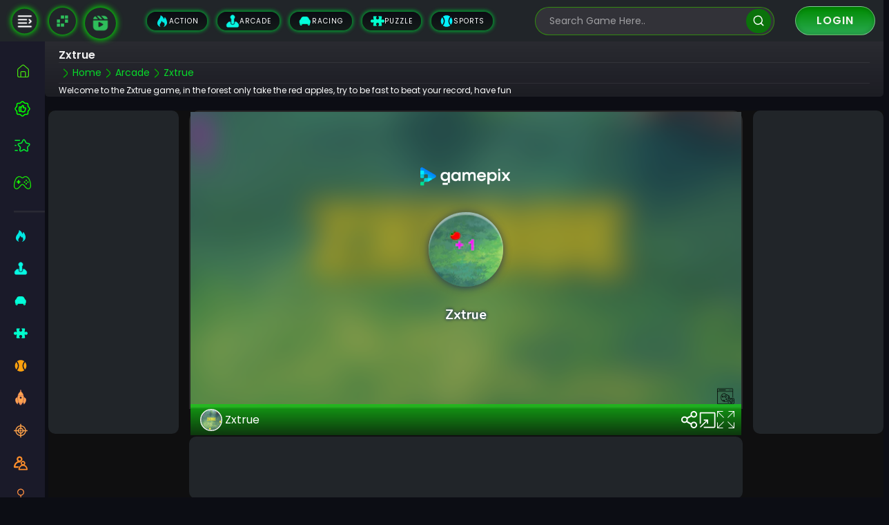

--- FILE ---
content_type: text/html; charset=UTF-8
request_url: https://naptechgames.com/game/zxtrue
body_size: 94137
content:
<!DOCTYPE html><html lang="en"><head>
<link rel="dns-prefetch" href="//naptechgames.com">
<link rel="dns-prefetch" href="//fonts.gstatic.com">
<link rel="dns-prefetch" href="//fonts.googleapis.com">
<link rel="dns-prefetch" href="//schema.org">
<link rel="dns-prefetch" href="//fundingchoicesmessages.google.com">
<link rel="dns-prefetch" href="//universal.wgplayer.com">
<link rel="dns-prefetch" href="//cdn.jsdelivr.net">
<link rel="dns-prefetch" href="//notix.io">
<link rel="dns-prefetch" href="//www.googletagmanager.com">
<link rel="dns-prefetch" href="//www.w3.org">
<link rel="dns-prefetch" href="//www.inkscape.org">
<link rel="dns-prefetch" href="//sodipodi.sourceforge.net">
<link rel="dns-prefetch" href="//play.gamepix.com">
<link rel="dns-prefetch" href="//www.bohemiancoding.com">
<link rel="dns-prefetch" href="//www.facebook.com">
<link rel="dns-prefetch" href="//twitter.com">
<link rel="dns-prefetch" href="//wa.me">
<link rel="dns-prefetch" href="//www.linkedin.com">
<link rel="dns-prefetch" href="//www.reddit.com">
<link rel="dns-prefetch" href="//www.taptohit.com">
<link rel="dns-prefetch" href="//www.jangogames.com">
<link rel="dns-prefetch" href="//www.taptorun.com">
<link rel="dns-prefetch" href="//kidyking.com">
<link rel="dns-prefetch" href="//www.youtube.com">
<link rel="dns-prefetch" href="//www.pinterest.co.uk">
<link rel="dns-prefetch" href="//www.instagram.com">
<link rel="dns-prefetch" href="//play.google.com">
<link rel="dns-prefetch" href="//ko-fi.com">
<link rel="dns-prefetch" href="//www.buymeacoffee.com">
<link rel="dns-prefetch" href="//img.buymeacoffee.com">
<link rel="dns-prefetch" href="//naptechlabs.com">
<link rel="dns-prefetch" href="//cdnjs.cloudflare.com">
<link rel="dns-prefetch" href="//en.wikipedia.org">
<link rel="dns-prefetch" href="//www.trustpilot.com">
<link rel="dns-prefetch" href="//apps.apple.com">
<link rel="dns-prefetch" href="//www.similarweb.com">
<link rel="dns-prefetch" href="//clutch.co">
<link rel="dns-prefetch" href="//hosain.naptechlabs.com"><link rel="preload" as="image" href="https://naptechgames.com/public/uploads/Games/zxtrue.webp"><link rel="preload" href="https://naptechgames.com/public/assets/frontend/css/minified.css" as="style" onload="this.onload=null;this.rel='stylesheet'"><noscript><link rel="stylesheet" href="https://naptechgames.com/public/assets/frontend/css/minified.css"></noscript><link rel="preconnect" href="https://fonts.gstatic.com" crossorigin><link rel="preload" as="style" href="https://fonts.googleapis.com/css2?family=Poppins:wght@400;600&display=swap" onload="this.rel='stylesheet'"><noscript><link rel="stylesheet" href="https://fonts.googleapis.com/css2?family=Poppins:wght@400;600&display=swap"></noscript><link rel="preload" as="image" href="https://naptechgames.com/public/uploads/Games/zxtrue.webp"><link rel="preload" href="https://naptechgames.com/public/assets/frontend/css/minified.css" as="style" onload="this.onload=null;this.rel='stylesheet'"><noscript><link rel="stylesheet" href="https://naptechgames.com/public/assets/frontend/css/minified.css"></noscript><link rel="preconnect" href="https://fonts.gstatic.com" crossorigin><link rel="preload" as="style" href="https://fonts.googleapis.com/css2?family=Poppins:wght@400;600&display=swap" onload="this.rel='stylesheet'"><noscript><link rel="stylesheet" href="https://fonts.googleapis.com/css2?family=Poppins:wght@400;600&display=swap"></noscript><title>Zxtrue | Play Free Online Game | NapTech Games</title><meta name=description content=""><meta property="og:title" content="Zxtrue"><meta property="og:description" content=""><meta property="og:image" content="https://naptechgames.com/public/uploads/Games/zxtrue.webp"><meta property="og:url" content="https://naptechgames.com/game/zxtrue"><meta property="og:type" content="video.other"><meta name=twitter:card content="summary_large_image"><meta name=twitter:title content="Zxtrue"><meta name=twitter:description content=""><meta name=twitter:image content="https://naptechgames.com/public/uploads/OtherWebsite/GameImage/zxtrue.webp"><script type=application/ld+json>{ "@context": "https://schema.org", "@type": "VideoObject", "name": "Zxtrue", "description": "", "thumbnailUrl": "https://naptechgames.com/public/uploads/OtherWebsite/GameImage/zxtrue.webp", "uploadDate": "2024-03-05T17:47:44+00:00", "embedUrl": "", "contentUrl": ""}</script><meta charset=UTF-8><meta http-equiv="X-UA-Compatible" content="IE=edge"><title>NapTech Games - Play Free Online Games Instantly</title><meta name=description content="Play free HTML5 online games instantly without installation. NapTech Games offers casual, educational, and entertaining games for all ages."><meta property="og:title" content="NapTech Games - Play Free Online Games Instantly"><meta property="og:description" content="Play free HTML5 online games instantly. Explore top trending games from NapTech Labs."><meta property="og:image" content="https://naptechgames.com/public/default-og-image.jpg"><meta property="og:url" content="https://naptechgames.com/game/zxtrue"><meta property="og:type" content="website"><meta name=twitter:card content="summary_large_image"><meta name=twitter:title content="NapTech Games"><meta name=twitter:description content="Enjoy top-rated HTML5 games for free, anywhere, anytime."><meta name=twitter:image content="https://naptechgames.com/public/default-og-image.jpg"><link rel="icon" type=image/png href="https://naptechgames.com/public/favicon.png"><link rel="preload" as="image" href="https://naptechgames.com/public/uploads/Games/zxtrue.webp"><link rel="preload" href="https://naptechgames.com/public/assets/frontend/css/minified.css" as="style" onload="this.onload=null;this.rel='stylesheet'"><noscript><link rel="stylesheet" href="https://naptechgames.com/public/assets/frontend/css/minified.css"></noscript><link rel="preconnect" href="https://fonts.gstatic.com" crossorigin><link rel="preload" as="style" href="https://fonts.googleapis.com/css2?family=Poppins:wght@400;600&display=swap" onload="this.rel='stylesheet'"><noscript><link rel="stylesheet" href="https://fonts.googleapis.com/css2?family=Poppins:wght@400;600&display=swap"></noscript><link rel="preload" as="image" href="https://naptechgames.com/public/uploads/Games/zxtrue.webp"><link rel="preload" href="https://naptechgames.com/public/assets/frontend/css/minified.css" as="style" onload="this.onload=null;this.rel='stylesheet'"><noscript><link rel="stylesheet" href="https://naptechgames.com/public/assets/frontend/css/minified.css"></noscript><link rel="preconnect" href="https://fonts.gstatic.com" crossorigin><link rel="preload" as="style" href="https://fonts.googleapis.com/css2?family=Poppins:wght@400;600&display=swap" onload="this.rel='stylesheet'"><noscript><link rel="stylesheet" href="https://fonts.googleapis.com/css2?family=Poppins:wght@400;600&display=swap"></noscript><title>Zxtrue | Play Free Online Game | NapTech Games</title><meta name=description content=""><meta property="og:title" content="Zxtrue"><meta property="og:description" content=""><meta property="og:image" content="https://naptechgames.com/public/uploads/Games/zxtrue.webp"><meta property="og:url" content="https://naptechgames.com/game/zxtrue"><meta property="og:type" content="video.other"><meta name=twitter:card content="summary_large_image"><meta name=twitter:title content="Zxtrue"><meta name=twitter:description content=""><meta name=twitter:image content="https://naptechgames.com/public/uploads/OtherWebsite/GameImage/zxtrue.webp"><script type=application/ld+json>{ "@context": "https://schema.org", "@type": "VideoObject", "name": "Zxtrue", "description": "", "thumbnailUrl": "https://naptechgames.com/public/uploads/OtherWebsite/GameImage/zxtrue.webp", "uploadDate": "2024-03-05T17:47:44+00:00", "embedUrl": "", "contentUrl": ""}</script><meta charset=UTF-8><meta name=robots content="index, follow, max-image-preview:large, max-snippet:-1, max-video-preview:-1"><meta http-equiv="X-UA-Compatible" content="IE=edge"><meta name=HandheldFriendly content="true"><meta name=apple-mobile-web-app-capable content="yes"><meta name=mobile-web-app-capable content="yes"><meta name=apple-mobile-web-app-status-bar-style content="black-translucent"><meta name=apple-mobile-web-app-title content="NapTech Games"><meta content='width=device-width, initial-scale=1, user-scalable=1, minimum-scale=1, maximum-scale=5' name='viewport'><meta name=yandex-verification content="fj1q6qy1urj4teqc"><meta name=twitter:title content="NapTech Games - Free Online Games on NapTechGames.com"><meta name=twitter:description content="Play free online games at NapTech Games! We have the best online racing games, action games, sports games, and more."><meta name=twitter:url content="https://naptechgames.com/public/assets/frontend/images/naptechgames-og-image.png"><meta name=twitter:card content="Free Online Games on NapTechGames.com"><meta name=google-site-verification content="xHvO4QFAw-lKtadqkUW0YlCOn0ZQ2oYudTltMPDueQw"><link rel="shortcut icon" href="https://naptechgames.com/public/favicon.ico" type=image/x-icon><link rel="apple-touch-icon" sizes="57x57" href=https://naptechgames.com/public/apple-icon-57x57.png><link rel="apple-touch-icon" sizes="60x60" href=https://naptechgames.com/public/apple-icon-60x60.png><link rel="apple-touch-icon" sizes="72x72" href=https://naptechgames.com/public/apple-icon-72x72.png><link rel="apple-touch-icon" sizes="76x76" href=https://naptechgames.com/public/apple-icon-76x76.png><link rel="apple-touch-icon" sizes="114x114" href=https://naptechgames.com/public/apple-icon-114x114.png><link rel="apple-touch-icon" sizes="120x120" href=https://naptechgames.com/public/apple-icon-120x120.png><link rel="apple-touch-icon" sizes="144x144" href=https://naptechgames.com/public/apple-icon-144x144.png><link rel="apple-touch-icon" sizes="152x152" href=https://naptechgames.com/public/apple-icon-152x152.png><link rel="apple-touch-icon" sizes="180x180" href=https://naptechgames.com/public/apple-icon-180x180.png><link rel="icon" type=image/png sizes="192x192" href=https://naptechgames.com/public/android-icon-192x192.png><link rel="icon" type=image/png sizes="32x32" href=https://naptechgames.com/public/favicon-32x32.png><link rel="icon" type=image/png sizes="96x96" href=https://naptechgames.com/public/favicon-96x96.png><link rel="icon" type=image/png sizes="16x16" href=https://naptechgames.com/public/favicon-16x16.png><link rel="manifest" href=https://naptechgames.com/public/manifest.json><meta name=msapplication-TileColor content="#ffffff"><meta name=msapplication-TileImage content=https://naptechgames.com/public/ms-icon-144x144.png><meta name=theme-color content="#ffffff"><script async src=https://fundingchoicesmessages.google.com/i/pub-9427048641572074?ers=1 nonce="7M3TLdpr6ws84KtZqprB7Q"></script><script nonce="7M3TLdpr6ws84KtZqprB7Q"> (function () { function signalGooglefcPresent() { if (!window.frames['googlefcPresent']) { if (document.body) { const iframe = document.createElement('iframe'); iframe.style = 'width: 0; height: 0; border: none; z-index: -1000; left: -1000px; top: -1000px;'; iframe.style.display = 'none'; iframe.name = 'googlefcPresent'; document.body.appendChild(iframe); } else { setTimeout(signalGooglefcPresent, 0); } } } signalGooglefcPresent(); })(); </script><link id="wg-link" rel="dns-prefetch" href="https://universal.wgplayer.com"><script id="wg-connector"> !function (e, t) { a = e.createElement("script"), m = e.getElementsByTagName("script")[0], a.async = 1, a.src = t, a .fetchPriority = 'high', m.parentNode.insertBefore(a, m) }(document, "https://universal.wgplayer.com/tag/?lh=" + window.location.hostname + "&wp=" + window.location .pathname + "&ws=" + window.location.search); </script><script> (function () { try { window.setTimeout(function () { dataLayer.push({ 'event': 'afterLoad' }); }, 1500); } catch (err) { } })(); </script><script> window.dataLayer = window.dataLayer || []; dataLayer.push({ 'event': 'Pageview', 'pagePath': 'https://naptechgames.com/game/zxtrue', 'pageTitle': 'Zxtrue', 'pageCategory': 'arcade', 'UniqueId': '', }); (function() { var timestamp = new Date().getTime(); dataLayer.push({ 'event': 'pageviewTime', 'timestamp': timestamp }); })(); </script><script> function gtag_report_conversion(url) { var callback = function() { if (typeof(url) != 'undefined') { window.location = url; } }; gtag('event', 'conversion', { 'send_to': 'AW-618289338/WkJVCOfF59YYELqx6aYC', 'event_callback': callback }); return false; } </script><script> function gtag_report_conversion(url) { var callback = function() { if (typeof(url) != 'undefined') { window.location = url; } }; gtag('event', 'conversion', { 'send_to': 'AW-618289338/9tsQCOmL774ZELqx6aYC', 'event_callback': callback }); return false; } </script><script> gtag('event', 'conversion', { 'send_to': 'AW-618289338/sc0uCOS-j9cYELqx6aYC' }); </script><meta property="og:title" content="Zxtrue Game Online | Play Zxtrue Game for FREE"><meta name=title content="Zxtrue Game Online | Play Zxtrue Game for FREE" ><meta name=description content="Experience the thrill of Zxtrue sss Game on NapTech Games. Play as your favorite Zxtrue and dominate the pitch in this action-packed arcade showdown" ><meta property="og:image" content="https://naptechgames.com/public/uploads/Games/zxtrue.webp" ><meta name=viewport content="width=device-width, initial-scale=1, maximum-scale=1, user-scalable=0"><link rel="canonical" href="https://naptechgames.com/game/zxtrue" ><title>Zxtrue Game Online | Play Zxtrue Game for FREE</title><style> .breadcrumb_list h1 { font-size: clamp(1rem, 5vw, 2rem); margin-top: 1rem; margin-bottom: 0; } .breadcrumb .breadcrumb_item_text { position: relative; display: flex; padding: 0.3rem 0 !important; } .cattegory_content pre { color: #fff9 !important; } .cattegory_content strong { color: #fff !important; } </style><script async src=https://naptechgames.com/public/~partytown/partytown.js></script><noscript><link rel="preload" href='https://cdn.jsdelivr.net/npm/bootstrap@5.0.2/dist/css/bootstrap.min.css'></noscript><script> (function () { var css = document.createElement('link'); css.href = 'https://cdn.jsdelivr.net/npm/bootstrap@5.0.2/dist/css/bootstrap.min.css'; css.rel = 'stylesheet'; css.type = 'text/css'; document.getElementsByTagName('head')[0].appendChild(css); })(); </script><meta name=theme-color content="#6777ef"><link rel="apple-touch-icon" href="https://naptechgames.com/public/icon.png"><link rel="manifest" href="https://naptechgames.com/public/manifest.json"><script id="script"> var s = document.createElement("script") s.src = "https://notix.io/ent/current/enot.min.js" s.onload = function (sdk) { sdk.startInstall({ "appId": "100648c14654e877d93e4d143431905", "loadSettings": true }) } document.head.append(s) </script><link rel="preload" href="https://fonts.googleapis.com/css2?family=Poppins:wght@300;400;500;600;700&display=swap" as="font" type=font/woff2 crossorigin=anonymous onload="this.onload=null; this.rel='stylesheet'; document.body.classList.add('fontLoaded')"><link rel="preload" href="https://naptechgames.com/public/assets/frontend/css/minified.css?v=1753546527" as="style"><link rel="stylesheet" href="https://naptechgames.com/public/assets/frontend/css/minified.css?v=1753546527"><noscript><link rel="stylesheet" href="https://naptechgames.com/public/assets/frontend/css/minified.css?v=1753546527"></noscript>
<style>.page_speed_1799476467{ stroke-width:1.05103 } .page_speed_474322926{ stroke-width:50.6951 } .page_speed_44706778{ color:#17fe06;fill:#17fe06;stroke-width:1.05103;stroke-linecap:round;stroke-linejoin:round;-inkscape-stroke:none;paint-order:stroke fill markers } .page_speed_1523298411{ fill:#CFF09E; } .page_speed_185568730{ fill:#507C5C; } .page_speed_2138211322{ fill:#2ccc00; } .page_speed_1595108836{ fill:#37ff00; } .page_speed_293238312{ text-transform: capitalize; } .page_speed_715460476{ --i:#4267B2; } .page_speed_2133780762{ --i:#c4302b; } .page_speed_7529183{ --i:#1DA1F2; } .page_speed_1924982369{ --i:#0072b1; } .page_speed_1430141154{ --i:#E60023; } .page_speed_1039881881{ display: inline; } .page_speed_1812076259{ --i:#f34101; }</style>
</head><body><script type=text/partytown> setTimeout(function() { var headID = document.getElementsByTagName("head")[0]; var newScript = document.createElement('script'); newScript.type = 'text/javascript'; newScript.src = 'https://www.googletagmanager.com/gtag/js?id=AW-618289338'; headID.appendChild(newScript); }, 15000);</script><header id="header_area" class="fix-top"><div class="container-fluid flex justify-content-between align-items-center"><div id="sidebar_icon"><img id="sidebar_icon_img" src=https://naptechgames.com/public/assets/frontend/images/indent-right.webp alt="" width=45 height=45></div><div class="logo"><a href="https://naptechgames.com" aria-label="Naptech Games"><img src=https://naptechgames.com/public/assets/frontend/images/naptechgames-logo.webp width=45 height=45 alt="naptechgames-logo.png"></a></div><div class="walkthrough_logo sm-hide"><a href="https://naptechgames.com/our-publishing-game-walkthroughs" aria-label="game walkthrough"><img src=https://naptechgames.com/public/assets/frontend/images/video-icon.webp width=45 height=45 alt="naptechgames-video"></a></div><nav class="header_nav"><ul class="flex"><li class=""><a href="https://naptechgames.com/category/action" title="Action" class=""><div class="frontend_category_svg"><svg width=35px height=35px viewBox="0 0 24 24" fill="none" xmlns="http://www.w3.org/2000/svg"><path d="M5.926 20.574a7.26 7.26 0 0 0 3.039 1.511c.107.035.179-.105.107-.175-2.395-2.285-1.079-4.758-.107-5.873.693-.796 1.68-2.107 1.608-3.865 0-.176.18-.317.322-.211 1.359.703 2.288 2.25 2.538 3.515.394-.386.537-.984.537-1.511 0-.176.214-.317.393-.176 1.287 1.16 3.503 5.097-.072 8.19-.071.071 0 .212.072.177a8.761 8.761 0 0 0 3.003-1.442c5.827-4.5 2.037-12.48-.43-15.116-.321-.317-.893-.106-.893.351-.036.95-.322 2.004-1.072 2.707-.572-2.39-2.478-5.105-5.195-6.441-.357-.176-.786.105-.75.492.07 3.27-2.063 5.352-3.922 8.059-1.645 2.425-2.717 6.89.822 9.808z" fill="#11ee2a"></path></svg></div> Action </a></li><li class=""><a href="https://naptechgames.com/category/arcade" title="Arcade" class=""><div class="frontend_category_svg"><svg xmlns="http://www.w3.org/2000/svg" viewBox="0 0 32 32" width=40px height=40px fill="#29e03e" stroke="#29e03e"><path d="M21,7c0-2.8-2.2-5-5-5s-5,2.2-5,5c0,1.6,0.8,3.1,2,4v10c0,0.3,0.1,0.5,0.3,0.7c0.7,0.7,1.7,1.1,2.7,1.1s2-0.4,2.7-1.1 c0.2-0.2,0.3-0.4,0.3-0.7V11C20.2,10.1,21,8.6,21,7z"/><path d="M29.8,23.4l-3.4-4.2c0,0,0,0,0,0C25.8,18.4,25,18,24,18h-3v3c0,0.8-0.3,1.6-0.9,2.1c-1.1,1.1-2.6,1.7-4.1,1.7 s-3-0.6-4.1-1.7C11.3,22.6,11,21.8,11,21v-3H8c-0.9,0-1.8,0.4-2.3,1.1l-3.4,4.2C2.1,23.6,2,23.8,2,24v3c0,1.7,1.3,3,3,3h22 c1.7,0,3-1.3,3-3v-3C30,23.8,29.9,23.6,29.8,23.4z"/></svg></div> Arcade </a></li><li class=""><a href="https://naptechgames.com/category/racing" title="Racing" class=""><div class="frontend_category_svg"><svg width=40px height=40px viewBox="0 0 24 24" fill="none" xmlns="http://www.w3.org/2000/svg"><path fill-rule="evenodd" clip-rule="evenodd" d="M5.27097 8.214C6.02074 6.312 6.92262 5 8.96427 5H14.4369C16.4766 5 17.3795 6.312 18.1302 8.214L18.88 10.249C19.4387 10.2559 19.9519 10.5661 20.2284 11.064C20.3911 11.3476 20.4763 11.6709 20.4751 12V14.624C20.4824 15.2367 20.1808 15.8098 19.6776 16.14C19.4382 16.2929 19.162 16.3739 18.88 16.374H4.52022C4.23827 16.3739 3.96199 16.2929 3.72267 16.14C3.21939 15.8098 2.91786 15.2367 2.92512 14.624V12C2.92406 11.6713 3.00927 11.3483 3.17179 11.065C3.44833 10.5671 3.96155 10.2569 4.52022 10.25L5.27097 8.214Z" stroke="#1eff00" stroke-width="1.5" stroke-linecap="round" stroke-linejoin="round"/><path d="M6.86629 16.375C6.86629 15.9608 6.53051 15.625 6.11629 15.625C5.70208 15.625 5.36629 15.9608 5.36629 16.375H6.86629ZM6.11629 17.688H5.36629C5.36629 17.6958 5.36641 17.7036 5.36666 17.7114L6.11629 17.688ZM4.91899 19L4.89219 19.7495C4.90986 19.7502 4.92754 19.7502 4.9452 19.7496L4.91899 19ZM3.72267 17.687L4.47228 17.711C4.47254 17.703 4.47267 17.695 4.47267 17.687L3.72267 17.687ZM4.47267 16.14C4.47267 15.7258 4.13688 15.39 3.72267 15.39C3.30845 15.39 2.97267 15.7258 2.97267 16.14H4.47267ZM4.52022 9.49902C4.106 9.49902 3.77022 9.83481 3.77022 10.249C3.77022 10.6632 4.106 10.999 4.52022 10.999V9.49902ZM18.88 10.999C19.2942 10.999 19.63 10.6632 19.63 10.249C19.63 9.83481 19.2942 9.49902 18.88 9.49902V10.999ZM18.0349 16.374C18.0349 15.9598 17.6991 15.624 17.2849 15.624C16.8707 15.624 16.5349 15.9598 16.5349 16.374H18.0349ZM17.2849 17.687L18.0335 17.7336C18.0344 17.7181 18.0349 17.7026 18.0349 17.687H17.2849ZM17.8602 18.8173L18.2561 18.1803L18.2561 18.1803L17.8602 18.8173ZM19.1033 18.8173L18.7074 18.1803L18.7074 18.1803L19.1033 18.8173ZM19.6785 17.687H18.9285C18.9285 17.7026 18.929 17.7181 18.93 17.7336L19.6785 17.687ZM20.4285 16.14C20.4285 15.7258 20.0928 15.39 19.6785 15.39C19.2643 15.39 18.9285 15.7258 18.9285 16.14H20.4285ZM5.85012 12.75C5.4359 12.75 5.10012 13.0858 5.10012 13.5C5.10012 13.9142 5.4359 14.25 5.85012 14.25V12.75ZM6.82512 14.25C7.23933 14.25 7.57512 13.9142 7.57512 13.5C7.57512 13.0858 7.23933 12.75 6.82512 12.75V14.25ZM16.5751 12.75C16.1609 12.75 15.8251 13.0858 15.8251 13.5C15.8251 13.9142 16.1609 14.25 16.5751 14.25V12.75ZM17.5501 14.25C17.9643 14.25 18.3001 13.9142 18.3001 13.5C18.3001 13.0858 17.9643 12.75 17.5501 12.75V14.25ZM5.36629 16.375V17.688H6.86629V16.375H5.36629ZM5.36666 17.7114C5.37622 18.0175 5.14582 18.2416 4.89278 18.2505L4.9452 19.7496C6.05927 19.7106 6.90017 18.7608 6.86593 17.6646L5.36666 17.7114ZM4.94579 18.2505C4.69273 18.2415 4.46248 18.0171 4.47228 17.711L2.97305 17.663C2.93793 18.7592 3.77813 19.7097 4.89219 19.7495L4.94579 18.2505ZM4.47267 17.687V16.14H2.97267V17.687H4.47267ZM4.52022 10.999H18.88V9.49902H4.52022V10.999ZM16.5349 16.374V17.687H18.0349V16.374H16.5349ZM16.5364 17.6404C16.4912 18.3667 16.8425 19.0678 17.4642 19.4543L18.2561 18.1803C18.1138 18.0919 18.0217 17.9219 18.0335 17.7336L16.5364 17.6404ZM17.4642 19.4543C18.0887 19.8424 18.8747 19.8424 19.4992 19.4543L18.7074 18.1803C18.5678 18.2671 18.3957 18.2671 18.2561 18.1803L17.4642 19.4543ZM19.4992 19.4543C20.121 19.0678 20.4723 18.3667 20.4271 17.6404L18.93 17.7336C18.9417 17.9219 18.8497 18.0919 18.7074 18.1803L19.4992 19.4543ZM20.4285 17.687V16.14H18.9285V17.687H20.4285ZM5.85012 14.25H6.82512V12.75H5.85012V14.25ZM16.5751 14.25H17.5501V12.75H16.5751V14.25Z" fill="#1eff00"/></svg></div> Racing </a></li><li class=""><a href="https://naptechgames.com/category/puzzle" title="Puzzle" class=""><div class="frontend_category_svg"><svg height=64px width=64px version="1.1" id="_x32_" xmlns="http://www.w3.org/2000/svg" xmlns:xlink="http://www.w3.org/1999/xlink" viewBox="0 0 512 512" xml:space="preserve" fill="#000000"><g id="SVGRepo_bgCarrier" stroke-width="0"></g><g id="SVGRepo_tracerCarrier" stroke-linecap="round" stroke-linejoin="round"></g><g id="SVGRepo_iconCarrier"><style type=text/css> .st0{fill:#05d613;} </style><g><path class="st0" d="M455.209,199.201c-26.516,0-37.773,21.462-47.26,13.648c-8.138-6.702-7.665-10.03-5.054-26.726l10.766-82.518 c3.74-17.94-10.556-28.803-22.767-28.444c0,0-77.78,2.68-89.202,2.68c-11.424,0-18.291,6.85-13.718,15.996 c4.581,9.137,23.669,22.881,25.132,43.388c2.286,31.983-25.132,59.402-57.106,59.402c-31.973,0-59.392-27.418-57.106-59.402 c1.463-20.507,20.55-34.251,25.132-43.388c4.572-9.145-2.296-15.996-13.718-15.996c-11.424,0-89.203-2.68-89.203-2.68 c-12.211-0.36-26.507,10.503-22.767,28.444l10.766,82.518c2.611,16.705,3.084,20.034-5.054,26.726 c-9.488,7.814-20.744-13.648-47.26-13.648C25.438,199.201,0,224.639,0,256c0,31.36,25.438,56.8,56.79,56.8 c26.517,0,37.773-21.462,47.26-13.648c8.138,6.702,7.665,10.03,5.054,26.727l-10.766,82.518 c-3.74,17.94,10.556,28.802,22.767,28.443c0,0,77.78-2.68,89.203-2.68c11.422,0,18.29-6.851,13.718-15.996 c-4.582-9.137-23.67-22.881-25.132-43.389c-2.287-31.982,25.132-59.4,57.106-59.4c31.974,0,59.392,27.418,57.106,59.4 c-1.463,20.508-20.551,34.252-25.132,43.389c-4.573,9.145,2.295,15.996,13.718,15.996c11.422,0,89.202,2.68,89.202,2.68 c12.211,0.359,26.508-10.503,22.767-28.443l-10.766-82.518c-2.61-16.705-3.084-20.034,5.054-26.727 c9.487-7.814,20.744,13.648,47.26,13.648C486.561,312.8,512,287.36,512,256C512,224.639,486.561,199.201,455.209,199.201z"></path></g></g></svg></div> Puzzle </a></li><li class=""><a href="https://naptechgames.com/category/sports" title="Sports" class=""><div class="frontend_category_svg"><!DOCTYPE svg PUBLIC "-//W3C//DTD SVG 1.1//EN" "http://www.w3.org/Graphics/SVG/1.1/DTD/svg11.dtd"><svg width=80px height=80px viewBox="0 0 24 24" fill="none" xmlns="http://www.w3.org/2000/svg"><g id="SVGRepo_bgCarrier" stroke-width="0"/><g id="SVGRepo_tracerCarrier" stroke-linecap="round" stroke-linejoin="round"/><g id="SVGRepo_iconCarrier"><path d="M18.3239 19.7469C20.5677 17.9131 22 15.1238 22 12C22 8.87631 20.5678 6.08713 18.3242 4.25333L19.7069 5.63602C16.1921 9.15073 16.1921 14.8492 19.7069 18.3639L18.3239 19.7469Z" fill="#00ff40"/><path d="M18.2894 19.7749C13.998 15.48 13.998 8.52 18.2894 4.22504C16.5714 2.83357 14.3831 2 12 2C9.61682 2 7.42836 2.83366 5.71032 4.22526C10.0015 8.52016 10.0015 15.4798 5.71029 19.7747C7.42834 21.1663 9.61681 22 12 22C14.3831 22 16.5714 21.1664 18.2894 19.7749Z" fill="#00ff40"/><path d="M5.6734 19.7447C3.4312 17.9109 2 15.1226 2 12C2 8.87755 3.43109 6.08935 5.67314 4.25552L4.29265 5.63602C7.80737 9.15073 7.80737 14.8492 4.29265 18.3639L5.6734 19.7447Z" fill="#00ff40"/></g></svg></div> Sports </a></li></ul></nav><div class="searchbar"><form action="https://naptechgames.com/search/games" method="GET" id="search" class="search_form"><input type=search name=search aria-labelledby="search" aria-label="search-input" id="searchValue" class="search-data" placeholder="Search Game Here.." autocomplete="off"><button type=submit class="bx bx-search" aria-label="search"><svg width=24px height=24px viewBox="0 -0.5 25 25" fill="none" xmlns="http://www.w3.org/2000/svg"><g id="SVGRepo_bgCarrier" stroke-width="0"></g><g id="SVGRepo_tracerCarrier" stroke-linecap="round" stroke-linejoin="round"></g><g id="SVGRepo_iconCarrier"><path fill-rule="evenodd" clip-rule="evenodd" d="M5.5 11.1455C5.49956 8.21437 7.56975 5.69108 10.4445 5.11883C13.3193 4.54659 16.198 6.08477 17.32 8.79267C18.4421 11.5006 17.495 14.624 15.058 16.2528C12.621 17.8815 9.37287 17.562 7.3 15.4895C6.14763 14.3376 5.50014 12.775 5.5 11.1455Z" stroke="#ffffff" stroke-width="1.5" stroke-linecap="round" stroke-linejoin="round"></path><path d="M15.989 15.4905L19.5 19.0015" stroke="#ffffff" stroke-width="1.5" stroke-linecap="round" stroke-linejoin="round"></path></g></svg></button></form><div id="live-search-results" class="live-search-results"><div class="card_items"></div><span class="search_all"></span></div></div><div class="sign_up_btn d-none d-md-block"><a href="https://naptechgames.com/user/login" class="green_btn">Login</a></div><div class="mobile_header"><div id="textlogo"><a href="https://naptechgames.com"><img src=https://naptechgames.com/public/assets/frontend/images/naptechgames-mobile-logo.webp width=225 height=58 alt="naptechgames-logo.png"></a></div><div class="add_to_mobile d-block d-sm-none"><button id="mobileAddBtn" class="add_btn_mobile">Install App</button></div></div></div></header><aside id="sidebar" class="game_hide"><div id="close_icon"><svg width=30px height=30px viewBox="0 0 24 24" fill="none" xmlns="http://www.w3.org/2000/svg"><g id="SVGRepo_bgCarrier" stroke-width="0"></g><g id="SVGRepo_tracerCarrier" stroke-linecap="round" stroke-linejoin="round"></g><g id="SVGRepo_iconCarrier"><path d="M2 12C2 7.28595 2 4.92893 3.46447 3.46447C4.92893 2 7.28595 2 12 2C16.714 2 19.0711 2 20.5355 3.46447C22 4.92893 22 7.28595 22 12C22 16.714 22 19.0711 20.5355 20.5355C19.0711 22 16.714 22 12 22C7.28595 22 4.92893 22 3.46447 20.5355C2 19.0711 2 16.714 2 12Z" stroke="#ffffff" stroke-width="1.5"></path><path d="M14.5 9.50002L9.5 14.5M9.49998 9.5L14.5 14.5" stroke="#ffffff" stroke-width="1.5" stroke-linecap="round"></path></g></svg></div><a href="https://naptechgames.com" aria-label-"Go to Home Page" aria-labelledby="custom-id" aria-label="home" id="custom-id"class=" custom-link"><span class="list_icon"><svg width=27px height=27px viewBox="0 0 24 24" fill="none" xmlns="http://www.w3.org/2000/svg"><g id="SVGRepo_bgCarrier" stroke-width="0"></g><g id="SVGRepo_tracerCarrier" stroke-linecap="round" stroke-linejoin="round"></g><g id="SVGRepo_iconCarrier"><path d="M9 20H7C5.89543 20 5 19.1046 5 18V10.9199C5 10.336 5.25513 9.78132 5.69842 9.40136L10.6984 5.11564C11.4474 4.47366 12.5526 4.47366 13.3016 5.11564L18.3016 9.40136C18.7449 9.78132 19 10.336 19 10.9199V18C19 19.1046 18.1046 20 17 20H15M9 20V14C9 13.4477 9.44772 13 10 13H14C14.5523 13 15 13.4477 15 14V20M9 20H15" stroke="#48e70d" stroke-linecap="round" stroke-linejoin="round"></path></g></svg></span><span class="list_name">Home</span></a><a href="https://naptechgames.com/best-games" aria-label-"Play Best Games" aria-labelledby="custom-id" aria-label="best-games" id="custom-id"class=" custom-link"><span class="list_icon"><svg width=25px height=25px viewBox="0 0 24 24" fill="none" xmlns="http://www.w3.org/2000/svg"><g id="SVGRepo_bgCarrier" stroke-width="0"></g><g id="SVGRepo_tracerCarrier" stroke-linecap="round" stroke-linejoin="round"></g><g id="SVGRepo_iconCarrier"><path d="M10.75 2.44995C11.44 1.85995 12.57 1.85995 13.27 2.44995L14.85 3.81005C15.15 4.07005 15.71 4.28002 16.11 4.28002H17.81C18.87 4.28002 19.74 5.14996 19.74 6.20996V7.91003C19.74 8.30003 19.95 8.87004 20.21 9.17004L21.57 10.75C22.16 11.44 22.16 12.57 21.57 13.27L20.21 14.85C19.95 15.15 19.74 15.71 19.74 16.11V17.8101C19.74 18.8701 18.87 19.74 17.81 19.74H16.11C15.72 19.74 15.15 19.95 14.85 20.21L13.27 21.5699C12.58 22.1599 11.45 22.1599 10.75 21.5699L9.17002 20.21C8.87002 19.95 8.31001 19.74 7.91001 19.74H6.18C5.12 19.74 4.25 18.8701 4.25 17.8101V16.1C4.25 15.71 4.04001 15.15 3.79001 14.85L2.44 13.26C1.86 12.57 1.86 11.45 2.44 10.76L3.79001 9.17004C4.04001 8.87004 4.25 8.31004 4.25 7.92004V6.20996C4.25 5.14996 5.12 4.28002 6.18 4.28002H7.91001C8.30001 4.28002 8.87002 4.07005 9.17002 3.81005L10.75 2.44995Z" stroke="#04ff00" stroke-width="1.5" stroke-linecap="round" stroke-linejoin="round"></path><path d="M9.89001 14.82L11.34 15.94C11.53 16.13 11.95 16.22 12.23 16.22H14C14.56 16.22 15.17 15.8 15.31 15.24L16.43 11.82C16.66 11.17 16.24 10.6 15.54 10.6H13.67C13.39 10.6 13.16 10.3701 13.2 10.0401L13.43 8.54008C13.52 8.12008 13.24 7.65005 12.82 7.51005C12.45 7.37005 11.98 7.56 11.79 7.84L9.87 10.69" stroke="#04ff00" stroke-width="1.5" stroke-miterlimit="10"></path><path d="M7.5 14.8199V10.24C7.5 9.57999 7.78 9.34998 8.44 9.34998H8.91C9.56 9.34998 9.85001 9.57999 9.85001 10.24V14.8199C9.85001 15.4699 9.57 15.71 8.91 15.71H8.44C7.78 15.71 7.5 15.4799 7.5 14.8199Z" stroke="#04ff00" stroke-width="1.5" stroke-linecap="round" stroke-linejoin="round"></path></g></svg></span><span class="list_name">Best Games</span></a><a href="https://naptechgames.com/featured-games"  aria-labelledby="custom-id" aria-label="featured" id="custom-id"class=" custom-link"><span class="list_icon"><svg width=25px height=25px viewBox="0 0 24 24" fill="none" xmlns="http://www.w3.org/2000/svg"><g id="SVGRepo_bgCarrier" stroke-width="0"></g><g id="SVGRepo_tracerCarrier" stroke-linecap="round" stroke-linejoin="round"></g><g id="SVGRepo_iconCarrier"><path d="M15.39 5.21L16.7999 8.02999C16.9899 8.41999 17.4999 8.78999 17.9299 8.86999L20.48 9.28999C22.11 9.55999 22.49 10.74 21.32 11.92L19.3299 13.91C18.9999 14.24 18.81 14.89 18.92 15.36L19.4899 17.82C19.9399 19.76 18.9 20.52 17.19 19.5L14.7999 18.08C14.3699 17.82 13.65 17.82 13.22 18.08L10.8299 19.5C9.11994 20.51 8.07995 19.76 8.52995 17.82L9.09996 15.36C9.20996 14.9 9.01995 14.25 8.68995 13.91L6.69996 11.92C5.52996 10.75 5.90996 9.56999 7.53996 9.28999L10.0899 8.86999C10.5199 8.79999 11.03 8.41999 11.22 8.02999L12.63 5.21C13.38 3.68 14.62 3.68 15.39 5.21Z" stroke="#02ed31" stroke-width="1.5" stroke-linecap="round" stroke-linejoin="round"></path><path d="M8 5H2" stroke="#02ed31" stroke-width="1.5" stroke-linecap="round" stroke-linejoin="round"></path><path d="M5 19H2" stroke="#02ed31" stroke-width="1.5" stroke-linecap="round" stroke-linejoin="round"></path><path d="M3 12H2" stroke="#02ed31" stroke-width="1.5" stroke-linecap="round" stroke-linejoin="round"></path></g></svg></span><span class="list_name">Featured</span></a><a href="https://naptechgames.com/skill-development-for-mobile-game-application-sdmga" aria-labelledby="custom-id" aria-label="featured" id="custom-id" class=" custom-link" previewlistener="true"><span class="list_icon"><svg height=25px width=25px version="1.1" id="_x32_" xmlns="http://www.w3.org/2000/svg" xmlns:xlink="http://www.w3.org/1999/xlink" viewBox="0 0 512 512" xml:space="preserve" fill="#000000"><g id="SVGRepo_bgCarrier" stroke-width="0"></g><g id="SVGRepo_tracerCarrier" stroke-linecap="round" stroke-linejoin="round"></g><g id="SVGRepo_iconCarrier"><style type=text/css> .st0{fill:#4dff00;} </style><g><path class="st0" d="M511.27,331.566L511.27,331.566c0-0.009,0-0.018,0-0.026c-0.008-0.052,0-0.087-0.008-0.14h-0.009 c-6.682-88.65-27.159-154.403-55.948-198.846c-14.412-22.221-30.968-39.115-49.041-50.507 c-18.048-11.401-37.649-17.198-57.388-17.18c-14.551-0.009-26.985,2.629-37.527,6.611c-15.836,5.97-27.358,14.795-36.364,21.319 c-4.495,3.28-8.373,5.961-11.549,7.592c-3.211,1.658-5.475,2.239-7.436,2.239c-1.328-0.009-2.725-0.251-4.521-0.92 c-3.115-1.137-7.288-3.732-12.278-7.332c-7.531-5.354-16.885-12.764-29.223-18.846c-12.339-6.092-27.766-10.69-46.855-10.664 c-19.739-0.018-39.34,5.787-57.388,17.18c-27.115,17.119-50.794,46.481-69.008,87.887C18.542,211.332,5.743,264.92,0.746,331.401 H0.738c-0.009,0.052,0,0.096-0.009,0.14c0,0.008,0,0.017,0,0.026l0,0C0.243,336.981,0,342.247,0,347.358 c-0.009,25.058,5.77,46.455,16.651,63.141c10.846,16.694,26.863,28.347,45.614,33.822c6.43,1.892,13.068,2.811,19.757,2.811 c19.445-0.026,39.046-7.618,57.692-20.764c18.681-13.189,36.598-32.052,52.91-55.731c7.845-11.427,18.5-24.798,29.987-34.854 c5.736-5.032,11.662-9.214,17.362-12.026c5.71-2.82,11.09-4.244,16.027-4.235c4.936-0.009,10.317,1.414,16.026,4.235 c8.555,4.199,17.588,11.558,25.787,20.112c8.226,8.538,15.67,18.196,21.562,26.76c16.312,23.688,34.23,42.55,52.902,55.739 c18.655,13.146,38.255,20.738,57.7,20.764c6.69,0,13.328-0.92,19.749-2.811c18.759-5.475,34.776-17.128,45.614-33.822 C506.221,393.813,512,372.416,512,347.358C512,342.256,511.757,336.981,511.27,331.566z M476.737,398.36 c-8.104,12.356-19.236,20.469-33.284,24.651c-4.33,1.275-8.807,1.9-13.475,1.908c-13.484,0.026-28.902-5.414-44.894-16.703 c-15.974-11.254-32.312-28.225-47.418-50.177c-8.564-12.417-20.044-27.012-33.64-38.95c-6.812-5.97-14.169-11.297-22.16-15.245 c-7.975-3.94-16.677-6.534-25.866-6.534c-9.189,0-17.892,2.594-25.866,6.534c-11.974,5.943-22.577,14.906-31.957,24.616 c-9.353,9.726-17.432,20.268-23.843,29.579c-15.106,21.952-31.454,38.923-47.419,50.177 c-15.991,11.288-31.418,16.729-44.894,16.703c-4.677-0.009-9.145-0.633-13.484-1.908c-14.04-4.182-25.172-12.295-33.284-24.651 c-8.06-12.364-13.04-29.293-13.04-51.002c0-4.451,0.208-9.111,0.65-13.961v-0.052l0.009-0.113 c6.429-86.17,26.446-148.582,52.451-188.59c12.989-20.026,27.41-34.447,42.256-43.801c14.872-9.353,30.126-13.744,45.544-13.761 c11.896,0.009,21.424,2.091,29.675,5.189c12.356,4.65,21.883,11.756,31.158,18.507c4.652,3.367,9.233,6.655,14.378,9.336 c5.111,2.655,11.028,4.729,17.666,4.729c4.399,0,8.556-0.928,12.286-2.325c6.56-2.482,12-6.213,17.422-10.065 c8.113-5.831,16.208-12.14,26.091-16.981c9.883-4.833,21.449-8.364,37.076-8.39c15.418,0.017,30.672,4.408,45.545,13.761 c22.264,14.005,43.6,39.532,60.511,78.03c16.92,38.464,29.354,89.735,34.195,154.36v0.052l0.009,0.113 c0.434,4.842,0.652,9.502,0.652,13.961C489.778,369.067,484.806,386.004,476.737,398.36z"></path><polygon class="st0" points="161.232,178.126 122.29,178.126 122.29,213.631 86.785,213.631 86.785,252.573 122.29,252.573 122.29,288.079 161.232,288.079 161.232,252.573 196.737,252.573 196.737,213.631 161.232,213.631 "></polygon><path class="st0" d="M368.659,167.002c-11.331,0-20.52,9.189-20.52,20.538c0,11.341,9.189,20.538,20.52,20.538 c11.35,0,20.538-9.197,20.538-20.538C389.197,176.191,380.008,167.002,368.659,167.002z"></path><path class="st0" d="M368.659,266.247c-11.331,0-20.52,9.189-20.52,20.53c0,11.349,9.189,20.538,20.52,20.538 c11.35,0,20.538-9.189,20.538-20.538C389.197,275.436,380.008,266.247,368.659,266.247z"></path><path class="st0" d="M418.282,216.633c-11.341,0-20.538,9.189-20.538,20.53c0,11.349,9.197,20.529,20.538,20.529 c11.35,0,20.538-9.18,20.538-20.529C438.82,225.822,429.631,216.633,418.282,216.633z"></path><path class="st0" d="M319.054,216.633c-11.349,0-20.538,9.189-20.538,20.53c0,11.349,9.189,20.529,20.538,20.529 c11.341,0,20.539-9.18,20.539-20.529C339.592,225.822,330.394,216.633,319.054,216.633z"></path></g></g></svg></span><span class="list_name">SDMGA Games</span></a><hr><a href="https://naptechgames.com/category/action" title="Action" aria-labelledby="custom-id" id="custom-id"class=" custom-link"><span class="list_icon"><div class="frontend_category_svg"><svg width=35px height=35px viewBox="0 0 24 24" fill="none" xmlns="http://www.w3.org/2000/svg"><path d="M5.926 20.574a7.26 7.26 0 0 0 3.039 1.511c.107.035.179-.105.107-.175-2.395-2.285-1.079-4.758-.107-5.873.693-.796 1.68-2.107 1.608-3.865 0-.176.18-.317.322-.211 1.359.703 2.288 2.25 2.538 3.515.394-.386.537-.984.537-1.511 0-.176.214-.317.393-.176 1.287 1.16 3.503 5.097-.072 8.19-.071.071 0 .212.072.177a8.761 8.761 0 0 0 3.003-1.442c5.827-4.5 2.037-12.48-.43-15.116-.321-.317-.893-.106-.893.351-.036.95-.322 2.004-1.072 2.707-.572-2.39-2.478-5.105-5.195-6.441-.357-.176-.786.105-.75.492.07 3.27-2.063 5.352-3.922 8.059-1.645 2.425-2.717 6.89.822 9.808z" fill="#11ee2a"></path></svg></div></span><span class="list_name">Action</span></a><a href="https://naptechgames.com/category/arcade" title="Arcade" aria-labelledby="custom-id" id="custom-id"class=" custom-link"><span class="list_icon"><div class="frontend_category_svg"><svg xmlns="http://www.w3.org/2000/svg" viewBox="0 0 32 32" width=40px height=40px fill="#29e03e" stroke="#29e03e"><path d="M21,7c0-2.8-2.2-5-5-5s-5,2.2-5,5c0,1.6,0.8,3.1,2,4v10c0,0.3,0.1,0.5,0.3,0.7c0.7,0.7,1.7,1.1,2.7,1.1s2-0.4,2.7-1.1 c0.2-0.2,0.3-0.4,0.3-0.7V11C20.2,10.1,21,8.6,21,7z"/><path d="M29.8,23.4l-3.4-4.2c0,0,0,0,0,0C25.8,18.4,25,18,24,18h-3v3c0,0.8-0.3,1.6-0.9,2.1c-1.1,1.1-2.6,1.7-4.1,1.7 s-3-0.6-4.1-1.7C11.3,22.6,11,21.8,11,21v-3H8c-0.9,0-1.8,0.4-2.3,1.1l-3.4,4.2C2.1,23.6,2,23.8,2,24v3c0,1.7,1.3,3,3,3h22 c1.7,0,3-1.3,3-3v-3C30,23.8,29.9,23.6,29.8,23.4z"/></svg></div></span><span class="list_name">Arcade</span></a><a href="https://naptechgames.com/category/racing" title="Racing" aria-labelledby="custom-id" id="custom-id"class=" custom-link"><span class="list_icon"><div class="frontend_category_svg"><svg width=40px height=40px viewBox="0 0 24 24" fill="none" xmlns="http://www.w3.org/2000/svg"><path fill-rule="evenodd" clip-rule="evenodd" d="M5.27097 8.214C6.02074 6.312 6.92262 5 8.96427 5H14.4369C16.4766 5 17.3795 6.312 18.1302 8.214L18.88 10.249C19.4387 10.2559 19.9519 10.5661 20.2284 11.064C20.3911 11.3476 20.4763 11.6709 20.4751 12V14.624C20.4824 15.2367 20.1808 15.8098 19.6776 16.14C19.4382 16.2929 19.162 16.3739 18.88 16.374H4.52022C4.23827 16.3739 3.96199 16.2929 3.72267 16.14C3.21939 15.8098 2.91786 15.2367 2.92512 14.624V12C2.92406 11.6713 3.00927 11.3483 3.17179 11.065C3.44833 10.5671 3.96155 10.2569 4.52022 10.25L5.27097 8.214Z" stroke="#1eff00" stroke-width="1.5" stroke-linecap="round" stroke-linejoin="round"/><path d="M6.86629 16.375C6.86629 15.9608 6.53051 15.625 6.11629 15.625C5.70208 15.625 5.36629 15.9608 5.36629 16.375H6.86629ZM6.11629 17.688H5.36629C5.36629 17.6958 5.36641 17.7036 5.36666 17.7114L6.11629 17.688ZM4.91899 19L4.89219 19.7495C4.90986 19.7502 4.92754 19.7502 4.9452 19.7496L4.91899 19ZM3.72267 17.687L4.47228 17.711C4.47254 17.703 4.47267 17.695 4.47267 17.687L3.72267 17.687ZM4.47267 16.14C4.47267 15.7258 4.13688 15.39 3.72267 15.39C3.30845 15.39 2.97267 15.7258 2.97267 16.14H4.47267ZM4.52022 9.49902C4.106 9.49902 3.77022 9.83481 3.77022 10.249C3.77022 10.6632 4.106 10.999 4.52022 10.999V9.49902ZM18.88 10.999C19.2942 10.999 19.63 10.6632 19.63 10.249C19.63 9.83481 19.2942 9.49902 18.88 9.49902V10.999ZM18.0349 16.374C18.0349 15.9598 17.6991 15.624 17.2849 15.624C16.8707 15.624 16.5349 15.9598 16.5349 16.374H18.0349ZM17.2849 17.687L18.0335 17.7336C18.0344 17.7181 18.0349 17.7026 18.0349 17.687H17.2849ZM17.8602 18.8173L18.2561 18.1803L18.2561 18.1803L17.8602 18.8173ZM19.1033 18.8173L18.7074 18.1803L18.7074 18.1803L19.1033 18.8173ZM19.6785 17.687H18.9285C18.9285 17.7026 18.929 17.7181 18.93 17.7336L19.6785 17.687ZM20.4285 16.14C20.4285 15.7258 20.0928 15.39 19.6785 15.39C19.2643 15.39 18.9285 15.7258 18.9285 16.14H20.4285ZM5.85012 12.75C5.4359 12.75 5.10012 13.0858 5.10012 13.5C5.10012 13.9142 5.4359 14.25 5.85012 14.25V12.75ZM6.82512 14.25C7.23933 14.25 7.57512 13.9142 7.57512 13.5C7.57512 13.0858 7.23933 12.75 6.82512 12.75V14.25ZM16.5751 12.75C16.1609 12.75 15.8251 13.0858 15.8251 13.5C15.8251 13.9142 16.1609 14.25 16.5751 14.25V12.75ZM17.5501 14.25C17.9643 14.25 18.3001 13.9142 18.3001 13.5C18.3001 13.0858 17.9643 12.75 17.5501 12.75V14.25ZM5.36629 16.375V17.688H6.86629V16.375H5.36629ZM5.36666 17.7114C5.37622 18.0175 5.14582 18.2416 4.89278 18.2505L4.9452 19.7496C6.05927 19.7106 6.90017 18.7608 6.86593 17.6646L5.36666 17.7114ZM4.94579 18.2505C4.69273 18.2415 4.46248 18.0171 4.47228 17.711L2.97305 17.663C2.93793 18.7592 3.77813 19.7097 4.89219 19.7495L4.94579 18.2505ZM4.47267 17.687V16.14H2.97267V17.687H4.47267ZM4.52022 10.999H18.88V9.49902H4.52022V10.999ZM16.5349 16.374V17.687H18.0349V16.374H16.5349ZM16.5364 17.6404C16.4912 18.3667 16.8425 19.0678 17.4642 19.4543L18.2561 18.1803C18.1138 18.0919 18.0217 17.9219 18.0335 17.7336L16.5364 17.6404ZM17.4642 19.4543C18.0887 19.8424 18.8747 19.8424 19.4992 19.4543L18.7074 18.1803C18.5678 18.2671 18.3957 18.2671 18.2561 18.1803L17.4642 19.4543ZM19.4992 19.4543C20.121 19.0678 20.4723 18.3667 20.4271 17.6404L18.93 17.7336C18.9417 17.9219 18.8497 18.0919 18.7074 18.1803L19.4992 19.4543ZM20.4285 17.687V16.14H18.9285V17.687H20.4285ZM5.85012 14.25H6.82512V12.75H5.85012V14.25ZM16.5751 14.25H17.5501V12.75H16.5751V14.25Z" fill="#1eff00"/></svg></div></span><span class="list_name">Racing</span></a><a href="https://naptechgames.com/category/puzzle" title="Puzzle" aria-labelledby="custom-id" id="custom-id"class=" custom-link"><span class="list_icon"><div class="frontend_category_svg"><svg height=64px width=64px version="1.1" id="_x32_" xmlns="http://www.w3.org/2000/svg" xmlns:xlink="http://www.w3.org/1999/xlink" viewBox="0 0 512 512" xml:space="preserve" fill="#000000"><g id="SVGRepo_bgCarrier" stroke-width="0"></g><g id="SVGRepo_tracerCarrier" stroke-linecap="round" stroke-linejoin="round"></g><g id="SVGRepo_iconCarrier"><style type=text/css> .st0{fill:#05d613;} </style><g><path class="st0" d="M455.209,199.201c-26.516,0-37.773,21.462-47.26,13.648c-8.138-6.702-7.665-10.03-5.054-26.726l10.766-82.518 c3.74-17.94-10.556-28.803-22.767-28.444c0,0-77.78,2.68-89.202,2.68c-11.424,0-18.291,6.85-13.718,15.996 c4.581,9.137,23.669,22.881,25.132,43.388c2.286,31.983-25.132,59.402-57.106,59.402c-31.973,0-59.392-27.418-57.106-59.402 c1.463-20.507,20.55-34.251,25.132-43.388c4.572-9.145-2.296-15.996-13.718-15.996c-11.424,0-89.203-2.68-89.203-2.68 c-12.211-0.36-26.507,10.503-22.767,28.444l10.766,82.518c2.611,16.705,3.084,20.034-5.054,26.726 c-9.488,7.814-20.744-13.648-47.26-13.648C25.438,199.201,0,224.639,0,256c0,31.36,25.438,56.8,56.79,56.8 c26.517,0,37.773-21.462,47.26-13.648c8.138,6.702,7.665,10.03,5.054,26.727l-10.766,82.518 c-3.74,17.94,10.556,28.802,22.767,28.443c0,0,77.78-2.68,89.203-2.68c11.422,0,18.29-6.851,13.718-15.996 c-4.582-9.137-23.67-22.881-25.132-43.389c-2.287-31.982,25.132-59.4,57.106-59.4c31.974,0,59.392,27.418,57.106,59.4 c-1.463,20.508-20.551,34.252-25.132,43.389c-4.573,9.145,2.295,15.996,13.718,15.996c11.422,0,89.202,2.68,89.202,2.68 c12.211,0.359,26.508-10.503,22.767-28.443l-10.766-82.518c-2.61-16.705-3.084-20.034,5.054-26.727 c9.487-7.814,20.744,13.648,47.26,13.648C486.561,312.8,512,287.36,512,256C512,224.639,486.561,199.201,455.209,199.201z"></path></g></g></svg></div></span><span class="list_name">Puzzle</span></a><a href="https://naptechgames.com/category/sports" title="Sports" aria-labelledby="custom-id" id="custom-id"class=" custom-link"><span class="list_icon"><div class="frontend_category_svg"><!DOCTYPE svg PUBLIC "-//W3C//DTD SVG 1.1//EN" "http://www.w3.org/Graphics/SVG/1.1/DTD/svg11.dtd"><svg width=80px height=80px viewBox="0 0 24 24" fill="none" xmlns="http://www.w3.org/2000/svg"><g id="SVGRepo_bgCarrier" stroke-width="0"/><g id="SVGRepo_tracerCarrier" stroke-linecap="round" stroke-linejoin="round"/><g id="SVGRepo_iconCarrier"><path d="M18.3239 19.7469C20.5677 17.9131 22 15.1238 22 12C22 8.87631 20.5678 6.08713 18.3242 4.25333L19.7069 5.63602C16.1921 9.15073 16.1921 14.8492 19.7069 18.3639L18.3239 19.7469Z" fill="#00ff40"/><path d="M18.2894 19.7749C13.998 15.48 13.998 8.52 18.2894 4.22504C16.5714 2.83357 14.3831 2 12 2C9.61682 2 7.42836 2.83366 5.71032 4.22526C10.0015 8.52016 10.0015 15.4798 5.71029 19.7747C7.42834 21.1663 9.61681 22 12 22C14.3831 22 16.5714 21.1664 18.2894 19.7749Z" fill="#00ff40"/><path d="M5.6734 19.7447C3.4312 17.9109 2 15.1226 2 12C2 8.87755 3.43109 6.08935 5.67314 4.25552L4.29265 5.63602C7.80737 9.15073 7.80737 14.8492 4.29265 18.3639L5.6734 19.7447Z" fill="#00ff40"/></g></svg></div></span><span class="list_name">Sports</span></a><a href="https://naptechgames.com/category/adventure" title="Adventure" aria-labelledby="custom-id" id="custom-id"class=" custom-link"><span class="list_icon"><div class="frontend_category_svg"><!DOCTYPE svg PUBLIC "-//W3C//DTD SVG 1.1//EN" "http://www.w3.org/Graphics/SVG/1.1/DTD/svg11.dtd"><svg fill="#4dff00" width=40px height=40px viewBox="0 0 32 32" version="1.1" xmlns="http://www.w3.org/2000/svg" stroke="#4dff00"><g id="SVGRepo_bgCarrier" stroke-width="0"/><g id="SVGRepo_tracerCarrier" stroke-linecap="round" stroke-linejoin="round"/><g id="SVGRepo_iconCarrier"><title>rocket</title><path d="M23.371 29.529c0 0 0.335-2.012-1.731-4.469 2.011-5.641 2.29-10.778 2.29-10.778s4.133 0.95 4.133 5.026c-0.001 6.981-4.692 10.221-4.692 10.221zM11.979 27.078c0 0-2.768-8.883-2.768-12.568 0-1.658 0.187-3.133 0.478-4.472h12.61c0.293 1.34 0.481 2.816 0.481 4.473 0 3.629-2.76 12.567-2.76 12.567h-8.041zM15.99 12.069c-1.418 0-2.568 1.15-2.568 2.569 0 1.418 1.15 2.569 2.568 2.569s2.569-1.15 2.569-2.569c0.001-1.419-1.15-2.569-2.569-2.569zM15.438 0.596v-3.498h1v3.409c1.143 0.832 4.236 3.478 5.635 8.575h-12.16c1.352-4.957 4.296-7.574 5.525-8.486zM8.629 29.529c0 0-4.691-3.24-4.691-10.221 0-4.076 4.133-5.026 4.133-5.026s0.279 5.137 2.289 10.778c-2.067 2.458-1.731 4.469-1.731 4.469zM17.691 30.045l-0.838-0.838-0.893 2.793-1.062-2.793-0.726 1.451-1.062-2.625h5.752l-1.171 2.012z"/></g></svg></div></span><span class="list_name">Adventure</span></a><a href="https://naptechgames.com/category/shooting" title="Shooting" aria-labelledby="custom-id" id="custom-id"class=" custom-link"><span class="list_icon"><div class="frontend_category_svg"><!DOCTYPE svg PUBLIC "-//W3C//DTD SVG 1.1//EN" "http://www.w3.org/Graphics/SVG/1.1/DTD/svg11.dtd"><svg fill="#11ff00" height=40px width=40px version="1.1" id="Capa_1" xmlns="http://www.w3.org/2000/svg" xmlns:xlink="http://www.w3.org/1999/xlink" viewBox="0 0 297 297" xml:space="preserve" stroke="#11ff00"><g id="SVGRepo_bgCarrier" stroke-width="0"/><g id="SVGRepo_tracerCarrier" stroke-linecap="round" stroke-linejoin="round"/><g id="SVGRepo_iconCarrier"><g><path d="M148.5,129.953c-10.227,0-18.547,8.319-18.547,18.547s8.319,18.547,18.547,18.547s18.547-8.319,18.547-18.547 S158.727,129.953,148.5,129.953z M148.5,149.72c-0.673,0-1.22-0.547-1.22-1.22s0.547-1.22,1.22-1.22s1.22,0.547,1.22,1.22 S149.173,149.72,148.5,149.72z"/><path d="M287.116,138.616h-25.204c-4.744-54.905-48.623-98.784-103.528-103.527V9.884c0-5.458-4.426-9.884-9.884-9.884 s-9.884,4.426-9.884,9.884v25.205C83.711,39.832,39.832,83.711,35.088,138.616H9.884C4.426,138.616,0,143.042,0,148.5 s4.426,9.884,9.884,9.884h25.204c4.744,54.905,48.623,98.784,103.528,103.527v25.205c0,5.458,4.426,9.884,9.884,9.884 s9.884-4.426,9.884-9.884v-25.205c54.905-4.743,98.784-48.622,103.528-103.527h25.204c5.458,0,9.884-4.426,9.884-9.884 S292.574,138.616,287.116,138.616z M242.061,138.616h-32.495c-4.227-26.209-24.973-46.954-51.182-51.182V54.939 C202.382,59.554,237.445,94.618,242.061,138.616z M183.154,158.384h6.26c-3.692,15.285-15.745,27.338-31.03,31.03v-6.26 c0-5.458-4.426-9.884-9.884-9.884s-9.884,4.426-9.884,9.884v6.26c-15.285-3.692-27.338-15.745-31.03-31.03h6.26 c5.458,0,9.884-4.426,9.884-9.884s-4.426-9.884-9.884-9.884h-6.26c3.692-15.285,15.745-27.338,31.03-31.03v6.26 c0,5.458,4.426,9.884,9.884,9.884s9.884-4.426,9.884-9.884v-6.26c15.285,3.692,27.338,15.745,31.03,31.03h-6.26 c-5.458,0-9.884,4.426-9.884,9.884S177.696,158.384,183.154,158.384z M138.616,54.939v32.495 c-26.209,4.228-46.954,24.973-51.182,51.182H54.939C59.555,94.618,94.618,59.554,138.616,54.939z M54.939,158.384h32.495 c4.228,26.21,24.973,46.954,51.182,51.182v32.495C94.618,237.446,59.555,202.382,54.939,158.384z M158.384,242.061v-32.495 c26.209-4.227,46.954-24.972,51.182-51.182h32.495C237.445,202.382,202.382,237.446,158.384,242.061z"/></g></g></svg></div></span><span class="list_name">Shooting</span></a><a href="https://naptechgames.com/category/multiplayer" title="Multiplayer" aria-labelledby="custom-id" id="custom-id"class=" custom-link"><span class="list_icon"><div class="frontend_category_svg"><!DOCTYPE svg PUBLIC "-//W3C//DTD SVG 1.1//EN" "http://www.w3.org/Graphics/SVG/1.1/DTD/svg11.dtd"><svg viewBox="0 0 600 600" version="1.1" id="svg9724" sodipodi:docname="people.svg" inkscape:version="1.2.2 (1:1.2.2+202212051550+b0a8486541)" width=40px height=40px xmlns:inkscape="http://www.inkscape.org/namespaces/inkscape" xmlns:sodipodi="http://sodipodi.sourceforge.net/DTD/sodipodi-0.dtd" xmlns="http://www.w3.org/2000/svg" xmlns:svg="http://www.w3.org/2000/svg" fill="#000000"><g id="SVGRepo_bgCarrier" stroke-width="0"/><g id="SVGRepo_tracerCarrier" stroke-linecap="round" stroke-linejoin="round"/><g id="SVGRepo_iconCarrier"><defs id="defs9728"/><sodipodi:namedview id="namedview9726" pagecolor="#ffffff" bordercolor="#666666" borderopacity="1.0" inkscape:showpageshadow="2" inkscape:pageopacity="0.0" inkscape:pagecheckerboard="0" inkscape:deskcolor="#d1d1d1" showgrid="true" inkscape:zoom="0.84118632" inkscape:cx="319.19207" inkscape:cy="427.37262" inkscape:window-width="1920" inkscape:window-height="1009" inkscape:window-x="0" inkscape:window-y="1080" inkscape:window-maximized="1" inkscape:current-layer="g10449" showguides="true"><inkscape:grid type=xygrid id="grid9972" originx="0" originy="0"/><sodipodi:guide position="-260,300" orientation="0,-1" id="guide383" inkscape:locked="false"/><sodipodi:guide position="300,520" orientation="1,0" id="guide385" inkscape:locked="false"/><sodipodi:guide position="240,520" orientation="0,-1" id="guide939" inkscape:locked="false"/><sodipodi:guide position="220,80" orientation="0,-1" id="guide941" inkscape:locked="false"/></sodipodi:namedview><g id="g10449" transform="matrix(0.95173205,0,0,0.95115787,13.901174,12.168794)" class="page_speed_1799476467"><g id="path10026" inkscape:transform-center-x="-0.59233046" inkscape:transform-center-y="-20.347403" transform="matrix(1.3807551,0,0,1.2700888,273.60014,263.99768)"/><g id="g11314" transform="matrix(1.5092301,0,0,1.3955555,36.774048,-9.4503933)" class="page_speed_474322926"/><path class="page_speed_44706778" d="m 248.07279,-12.793664 c -72.13241,0 -131.33949,59.250935 -131.33949,131.392074 0,38.92115 17.25502,74.07152 44.45432,98.20884 C 58.500207,254.84854 -14.606185,358.21398 -14.606185,477.846 a 35.037921,35.037921 0 0 0 35.034809,35.03543 H 188.95771 c 6.88866,-25.46243 17.91968,-49.15043 32.45932,-70.0688 H 58.235927 C 73.730605,344.39181 153.38526,271.2598 248.07279,271.2598 c 13.12286,0 25.94065,1.45153 38.35524,4.13353 4.26325,-42.80875 34.59589,-78.30933 74.73011,-90.32371 11.57931,-19.5408 18.25414,-42.27592 18.25414,-66.47121 0,-72.141139 -59.20709,-131.392074 -131.33949,-131.392074 z m 0,70.068794 c 34.24293,0 61.26987,27.028459 61.26987,61.32328 0,34.29482 -27.02694,61.3274 -61.26987,61.3274 -34.24293,0 -61.27192,-27.03258 -61.27192,-61.3274 0,-34.294821 27.02899,-61.32328 61.27192,-61.32328 z" id="path295"/><path id="path295-3" class="page_speed_44706778" d="m 405.68024,197.47637 c -57.70598,0 -105.07159,47.40151 -105.07159,105.11449 0,31.13694 13.80343,59.25664 35.56289,78.56652 -82.15001,30.43306 -140.63449,113.12556 -140.63449,208.83127 a 28.030337,28.030337 0 0 0 28.0273,28.0278 h 182.11589 182.11452 a 28.030337,28.030337 0 0 0 28.0286,-28.0278 c 0,-95.70539 -58.4835,-178.39795 -140.63307,-208.83127 21.75947,-19.30988 35.56153,-47.42958 35.56153,-78.56652 0,-57.71298 -47.3656,-105.11449 -105.07158,-105.11449 z m 0,56.05559 c 27.39437,0 49.01562,21.62301 49.01562,49.0589 0,27.43588 -21.62125,49.06164 -49.01562,49.06164 -27.39437,0 -49.017,-21.62576 -49.017,-49.06164 0,-27.43589 21.62263,-49.0589 49.017,-49.0589 z m 0,171.18664 c 75.7501,0 139.47372,58.50552 151.86952,137.24226 H 405.68024 253.81075 C 266.2065,483.22412 329.93014,424.7186 405.68024,424.7186 Z"/></g></g></svg></div></span><span class="list_name">Multiplayer</span></a><a href="https://naptechgames.com/category/hypercasual" title="Hypercasual" aria-labelledby="custom-id" id="custom-id"class=" custom-link"><span class="list_icon"><div class="frontend_category_svg"><!DOCTYPE svg PUBLIC "-//W3C//DTD SVG 1.1//EN" "http://www.w3.org/Graphics/SVG/1.1/DTD/svg11.dtd"><svg width=40px height=40px viewBox="0 0 32 32" xmlns="http://www.w3.org/2000/svg" fill="#000000"><g id="SVGRepo_bgCarrier" stroke-width="0"/><g id="SVGRepo_tracerCarrier" stroke-linecap="round" stroke-linejoin="round"/><g id="SVGRepo_iconCarrier"><g fill="none" fill-rule="evenodd"><path d="m0 0h32v32h-32z"/><path d="m14.5 0c4.418278 0 8 3.581722 8 8 0 4.0806722-3.0552673 7.4477484-7.0030603 7.9384873.002398.0191839.0030603.040271.0030603.0615127v10h10c1.5976809 0 2.9036609 1.24892 2.9949073 2.8237272l.0050927.1762728c0 1.6568542-1.3431458 3-3 3h-22c-1.65685425 0-3-1.3431458-3-3s1.34314575-3 3-3h10v-10l.0030603-.0615127c-3.94779302-.4907389-7.0030603-3.8578151-7.0030603-7.9384873 0-4.418278 3.581722-8 8-8zm11 28h-22c-.55228475 0-1 .4477153-1 1s.44771525 1 1 1h22c.5522847 0 1-.4477153 1-1s-.4477153-1-1-1zm-11-26c-3.3137085 0-6 2.6862915-6 6s2.6862915 6 6 6 6-2.6862915 6-6-2.6862915-6-6-6z" fill="#2bff00" fill-rule="nonzero" transform="translate(1.5)"/></g></g></svg></div></span><span class="list_name">Hypercasual</span></a><a href="https://naptechgames.com/category/strategy" title="Strategy" aria-labelledby="custom-id" id="custom-id"class=" custom-link"><span class="list_icon"><div class="frontend_category_svg"><!DOCTYPE svg PUBLIC "-//W3C//DTD SVG 1.1//EN" "http://www.w3.org/Graphics/SVG/1.1/DTD/svg11.dtd"><svg width=40px height=40px viewBox="0 0 24 24" fill="none" xmlns="http://www.w3.org/2000/svg" stroke="#c44f4f"><g id="SVGRepo_bgCarrier" stroke-width="0"/><g id="SVGRepo_tracerCarrier" stroke-linecap="round" stroke-linejoin="round"/><g id="SVGRepo_iconCarrier"><path d="M9 17.25V19.5C9 19.8978 9.15804 20.2794 9.43934 20.5607C9.72064 20.842 10.1022 21 10.5 21H13.5C13.8978 21 14.2794 20.842 14.5607 20.5607C14.842 20.2794 15 19.8978 15 19.5V17.4651" stroke="#00ff33" stroke-width="1.5" stroke-linecap="round" stroke-linejoin="round"/><path d="M12 0.75V2.25" stroke="#00ff33" stroke-width="1.5" stroke-linecap="round" stroke-linejoin="round"/><path d="M1.5 11.25H3" stroke="#00ff33" stroke-width="1.5" stroke-linecap="round" stroke-linejoin="round"/><path d="M3.75 3.75L4.85 4.807" stroke="#00ff33" stroke-width="1.5" stroke-linecap="round" stroke-linejoin="round"/><path d="M22.5 11.25H21" stroke="#00ff33" stroke-width="1.5" stroke-linecap="round" stroke-linejoin="round"/><path d="M20.2499 3.75L19.1499 4.807" stroke="#00ff33" stroke-width="1.5" stroke-linecap="round" stroke-linejoin="round"/><path d="M8.91505 17.25H15.085C16.1993 16.6969 17.1345 15.8402 17.783 14.7786C18.4314 13.7171 18.7667 12.4938 18.75 11.25C18.7185 9.46966 17.9972 7.77106 16.7381 6.51197C15.479 5.25289 13.7804 4.53159 12 4.5C10.219 4.53162 8.51985 5.25347 7.26065 6.51341C6.00146 7.77335 5.28061 9.47296 5.25005 11.254C5.23418 12.4972 5.56977 13.7195 6.21818 14.7803C6.86658 15.8411 7.80143 16.6972 8.91505 17.25V17.25Z" stroke="#00ff33" stroke-width="1.5" stroke-linecap="round" stroke-linejoin="round"/><path d="M12 21V23.25" stroke="#00ff33" stroke-width="1.5" stroke-linecap="round" stroke-linejoin="round"/><path d="M12 13.5V17.25" stroke="#00ff33" stroke-width="1.5" stroke-linecap="round" stroke-linejoin="round"/><path d="M9.75 11.25L12 13.5L14.25 11.25" stroke="#00ff33" stroke-width="1.5" stroke-linecap="round" stroke-linejoin="round"/></g></svg></div></span><span class="list_name">Strategy</span></a><a href="https://naptechgames.com/category/io" title=".IO" aria-labelledby="custom-id" id="custom-id"class=" custom-link"><span class="list_icon"><div class="frontend_category_svg"><!DOCTYPE svg PUBLIC "-//W3C//DTD SVG 1.1//EN" "http://www.w3.org/Graphics/SVG/1.1/DTD/svg11.dtd"><svg fill="#37ff00" width=40px height=40px viewBox="0 -1 26 26" xmlns="http://www.w3.org/2000/svg" stroke="#37ff00"><g id="SVGRepo_bgCarrier" stroke-width="0"/><g id="SVGRepo_tracerCarrier" stroke-linecap="round" stroke-linejoin="round"/><g id="SVGRepo_iconCarrier"><path d="m11.87.12c-.909.245-1.674.761-2.226 1.454l-.007.009c-.538.687-.863 1.563-.863 2.515 0 1.101.434 2.101 1.141 2.837l-.001-.001c.306.238.512.591.553.993v.006c.072.395.113.851.113 1.315s-.041.92-.12 1.362l.007-.047c-.465 2.204-2.013 3.963-4.048 4.717l-.044.014-.632.24-.48-.133c-.339-.104-.73-.164-1.134-.164-.667 0-1.295.163-1.848.451l.022-.011c-1.373.685-2.3 2.079-2.3 3.69 0 1.582.894 2.956 2.205 3.643l.023.011c.545.285 1.191.453 1.876.453 1.912 0 3.52-1.305 3.98-3.073l.006-.029c.12-.494.222-.626.897-1.131.62-.45 1.34-.813 2.115-1.052l.052-.014c.516-.143 1.109-.225 1.72-.225 1.734 0 3.314.659 4.503 1.74l-.005-.005c.207.162.346.403.372.676v.004c.178.736.559 1.366 1.081 1.846l.003.002c.284.318.626.577 1.01.762l.019.008c.494.268 1.082.425 1.707.425.118 0 .234-.006.348-.016l-.015.001c.404 0 .793-.066 1.157-.188l-.026.007c1.343-.475 2.355-1.58 2.691-2.951l.006-.029c.055-.282.087-.606.087-.937 0-.343-.034-.679-.099-1.003l.005.032c-.385-1.386-1.425-2.466-2.757-2.899l-.03-.008c-.364-.105-.782-.165-1.215-.165-.364 0-.717.043-1.056.123l.031-.006c-.163.066-.352.104-.55.104-.276 0-.535-.074-.757-.204l.007.004c-2.477-.935-4.206-3.286-4.206-6.041 0-.435.043-.86.125-1.271l-.007.041.108-.566.4-.427c.699-.688 1.146-1.63 1.192-2.676v-.008c.004-.069.006-.149.006-.231 0-1.908-1.302-3.511-3.066-3.97l-.029-.006c-.307-.075-.66-.117-1.023-.117-.364 0-.718.043-1.058.124l.031-.006zm1.76 2.546c.53.271.886.813.886 1.439 0 .447-.182.852-.476 1.144-.244.275-.599.448-.994.448-.053 0-.105-.003-.157-.009l.006.001c-.045.005-.097.009-.15.009-.395 0-.749-.173-.992-.446l-.001-.001c-.298-.278-.484-.674-.484-1.112 0-.111.012-.22.035-.324l-.002.01c.141-.765.802-1.336 1.597-1.336.269 0 .522.065.746.181l-.009-.004zm.337 9.39c.514.251.92.658 1.162 1.159l.006.015c.116.227.184.495.184.778 0 .08-.005.159-.016.236l.001-.009c.009.069.015.149.015.23 0 .308-.077.597-.212.851l.005-.01c-.347.715-1.01 1.229-1.803 1.364l-.015.002c-.114.019-.246.029-.38.029-.982 0-1.831-.571-2.232-1.398l-.006-.015c-.127-.238-.202-.52-.202-.82 0-.082.006-.163.017-.243l-.001.009c-.01-.069-.015-.149-.015-.231 0-.277.065-.539.18-.772l-.005.01c.293-.621.813-1.094 1.451-1.319l.018-.005c.199-.072.429-.113.669-.113.074 0 .148.004.22.012l-.009-.001c.02-.001.043-.001.067-.001.333 0 .646.089.915.244l-.009-.005zm-9.394 5.698c.443.137.8.441 1.004.837l.004.009c.119.177.189.395.189.629 0 .065-.005.128-.016.19l.001-.007c-.018.648-.425 1.196-.994 1.423l-.011.004c-.176.063-.38.1-.592.1-.298 0-.579-.072-.827-.201l.01.005c-.489-.28-.814-.799-.814-1.394 0-.054.003-.108.008-.16l-.001.007c.022-.388.193-.733.457-.98l.001-.001c.284-.32.696-.521 1.156-.521.151 0 .297.022.435.062l-.011-.003zm17.696.06c.398.175.718.467.922.833l.005.01c.076.195.12.421.12.657 0 .27-.057.526-.161.757l.005-.012c-.257.528-.789.885-1.405.885-.014 0-.028 0-.042-.001h.002c-.016.001-.034.001-.052.001-.851 0-1.543-.681-1.56-1.528v-.002c-.009-.054-.015-.117-.015-.181 0-.238.073-.459.198-.641l-.003.004c.254-.533.789-.895 1.408-.895.209 0 .409.041.591.116l-.01-.004z"/><path d="m5.062 6.082c-.983 1.122-1.744 2.466-2.195 3.944l-.02.076c-.217.789-.234 1.006-.03.4.319-.864.67-1.598 1.077-2.295l-.037.068c.399-.627.823-1.172 1.294-1.673l-.006.006c.163-.155.308-.327.432-.513l.007-.011c-.04-.114-.127-.204-.237-.246l-.003-.001c-.11.066-.203.147-.28.243z"/><path d="m20.742 6.498c.941 1.143 1.644 2.517 2.014 4.023l.015.07c.205.88.24.96.386.96.234 0 .259-.193.09-.765-.495-1.685-1.344-3.136-2.466-4.325l.005.005-.4-.422z"/><path d="m5.449 7.293c-.582.761-1.056 1.643-1.378 2.596l-.019.064c-.259.789-.325 1.168-.096.572.426-1.086 1-2.02 1.708-2.835l-.01.012c.301-.349.349-.463.222-.59s-.21-.085-.427.18z"/><path d="m20.273 7.642c.659.947 1.166 2.056 1.455 3.25l.014.067c.036.169.16.253.301.198.15-.06.16-.193.012-.608-.454-1.245-1.119-2.313-1.961-3.213l.005.005c-.102-.114-.024.018.174.301z"/><path d="m5.653 8.598c-.321.554-.591 1.194-.775 1.869l-.013.057c.083-.114.165-.245.237-.382l.009-.018c.212-.368.424-.682.654-.979l-.014.019c.295-.4.379-.548.337-.62-.11-.163-.296-.139-.434.054z"/><path d="m20.002 8.93c.146.285.293.631.416.988l.018.059c.193.584.331.72.512.494.108-.133.108-.145-.08-.475-.315-.53-.632-.984-.978-1.413l.018.023c-.158-.193-.152-.162.094.325z"/><path d="m11.486 21.72c-.017.025-.028.056-.028.09 0 .055.028.103.07.132h.001c.09.09.198.096.981.06.48-.018.969-.054 1.083-.08.198-.036.205-.042.06-.084-.143-.028-.309-.046-.478-.048h-.002c-.181-.006-.572-.048-.873-.096-.703-.113-.735-.113-.814.026z"/><path d="m10.42 22.364c-.102.042-.102.234 0 .313.557.159 1.197.251 1.858.251.176 0 .351-.007.524-.019l-.023.001c.694-.007 1.363-.099 2.001-.265l-.057.013c-.013 0-.029 0-.045 0-.224 0-.444.013-.661.039l.026-.003c-.195.014-.422.022-.65.022-.723 0-1.427-.078-2.105-.226l.065.012c-.686-.15-.837-.178-.933-.136z"/><path d="m9.403 23.261c-.072.181.06.295.463.4.803.214 1.726.337 2.677.337.751 0 1.485-.077 2.193-.223l-.07.012c.62-.12.602-.174-.03-.08-.384.048-.829.075-1.281.075-1.061 0-2.088-.15-3.059-.431l.078.019c-.741-.218-.923-.242-.971-.11z"/></g></svg></div></span><span class="list_name">.IO</span></a><a href="https://naptechgames.com/category/board" title="Board" aria-labelledby="custom-id" id="custom-id"class=" custom-link"><span class="list_icon"><div class="frontend_category_svg"><!DOCTYPE svg PUBLIC "-//W3C//DTD SVG 1.1//EN" "http://www.w3.org/Graphics/SVG/1.1/DTD/svg11.dtd"><svg height=40px width=40px version="1.1" id="_x32_" xmlns="http://www.w3.org/2000/svg" xmlns:xlink="http://www.w3.org/1999/xlink" viewBox="0 0 512 512" xml:space="preserve" fill="#000000"><g id="SVGRepo_bgCarrier" stroke-width="0"/><g id="SVGRepo_tracerCarrier" stroke-linecap="round" stroke-linejoin="round"/><g id="SVGRepo_iconCarrier"><style type=text/css> .st0{fill:#1eff00;} </style><g><path class="st0" d="M338.686,361.552c-29.696-47.248-32.247-94.735-32.247-94.735H205.57c0,0-2.56,47.487-32.256,94.735 c-18.823,29.954-45.453,38.266-43.665,70.046c0.821,14.714,14.972,17.686,14.972,17.686h222.75c0,0,14.16-2.972,14.982-17.686 C384.138,399.818,357.509,391.505,338.686,361.552z"/><path class="st0" d="M194.773,198.863h122.454c0-24.318,15.355-56.144,28.158-74.232c10.224-14.456,6.392-22.358-3.841-23.093 c-14.15-1.003-14.265,8.81-28.521,8.81c-14.256,0-14.256-8.81-28.511-8.81c-14.256,0-14.256,8.81-28.512,8.81 c-14.256,0-14.256-8.81-28.511-8.81s-14.256,8.81-28.512,8.81c-14.265,0-14.37-9.812-28.52-8.81 c-10.243,0.736-14.064,8.637-3.841,23.093C179.409,142.719,194.773,174.546,194.773,198.863z"/><path class="st0" d="M316.864,214.389H195.136c0,9.23-8.876,15.823-17.752,21.087c-8.867,5.265-6.65,15.804,0,15.804h157.232 c6.65,0,8.867-10.539,0-15.804C325.74,230.212,316.864,223.619,316.864,214.389z"/><path class="st0" d="M256,29.954c8.274,0,14.982-6.708,14.982-14.973C270.982,6.707,264.274,0,256,0 c-8.274,0-14.982,6.707-14.982,14.981C241.018,23.246,247.725,29.954,256,29.954z"/><polygon class="st0" points="144.62,464.819 132.419,485.362 132.419,512 379.581,512 379.581,485.362 367.37,464.819 "/><path class="st0" d="M227.488,88.228c10.902,0,17.122,3.842,21.25,6.393c2.924,1.805,3.918,2.416,7.262,2.416 c3.344,0,4.338-0.611,7.262-2.416c4.128-2.552,10.348-6.393,21.25-6.393c10.911,0,17.141,3.842,21.259,6.393 c2.408,1.49,3.526,2.15,5.704,2.34c-0.057-30.575-24.871-55.36-55.475-55.36c-30.594,0-55.408,24.785-55.475,55.36 c2.178-0.191,3.306-0.85,5.704-2.34C210.347,92.069,216.577,88.228,227.488,88.228z"/></g></g></svg></div></span><span class="list_name">Board</span></a><a href="https://naptechgames.com/category/classics" title="Classics" aria-labelledby="custom-id" id="custom-id"class=" custom-link"><span class="list_icon"><div class="frontend_category_svg"><!DOCTYPE svg PUBLIC "-//W3C//DTD SVG 1.1//EN" "http://www.w3.org/Graphics/SVG/1.1/DTD/svg11.dtd"><svg width=40px height=40px viewBox="0 0 192 192" xmlns="http://www.w3.org/2000/svg" fill="none"><g id="SVGRepo_bgCarrier" stroke-width="0"/><g id="SVGRepo_tracerCarrier" stroke-linecap="round" stroke-linejoin="round"/><g id="SVGRepo_iconCarrier"><circle cx="53.5" cy="53.5" r="31.5" stroke="#00ff04" stroke-width="12"/><circle cx="53.5" cy="138.5" r="31.5" stroke="#00ff04" stroke-width="12"/><circle cx="138.5" cy="138.5" r="31.5" stroke="#00ff04" stroke-width="12"/><path stroke="#00ff04" stroke-linecap="round" stroke-width="12" d="m113 28 25.5 25.5M164 79l-25.5-25.5m0 0L164 28m-25.5 25.5L113 79"/></g></svg></div></span><span class="list_name">Classics</span></a><a href="https://naptechgames.com/category/girls" title="Girls" aria-labelledby="custom-id" id="custom-id"class=" custom-link"><span class="list_icon"><div class="frontend_category_svg"><!DOCTYPE svg PUBLIC "-//W3C//DTD SVG 1.1//EN" "http://www.w3.org/Graphics/SVG/1.1/DTD/svg11.dtd"><svg height=40px width=40px version="1.1" id="_x32_" xmlns="http://www.w3.org/2000/svg" xmlns:xlink="http://www.w3.org/1999/xlink" viewBox="0 0 512 512" xml:space="preserve" fill="#000000"><g id="SVGRepo_bgCarrier" stroke-width="0"/><g id="SVGRepo_tracerCarrier" stroke-linecap="round" stroke-linejoin="round"/><g id="SVGRepo_iconCarrier"><style type=text/css> .st0{fill:#4dff00;} </style><g><path class="st0" d="M432.567,404.453c-10.743-18.333-27.366-29.358-43.364-36.715c-5.09-2.336-10.138-4.307-14.995-6.058 c3.366-3.779,5.262-8.854,4.774-14.295c-0.432-4.788-2.665-8.95-5.914-12.014c2.652-3.599,4.108-8.092,3.675-12.886 c-0.598-6.581-4.5-12.062-9.912-14.974c3.572-3.812,5.626-9.026,5.117-14.638c-0.577-6.367-4.258-11.698-9.404-14.679 c3.696-3.641,5.853-8.8,5.351-14.37c-0.652-7.24-5.53-13.044-11.959-15.318c4.245-3.338,7.94-7.844,11.1-13.827 c3.572-6.76,6.738-15.407,10.118-27.222c1.71-6.003,2.5-11.21,2.5-15.84c0-1.154-0.075-2.266-0.172-3.359 c1.415-6.107,2.899-13.951,4.465-24.144C394.499,95.534,357.572,0,256.763,0c-100.81,0-137.737,95.534-127.186,164.114 c1.236,8.036,2.418,14.59,3.558,20.037c-0.522,2.301-0.797,4.794-0.797,7.466c0.007,4.644,0.797,9.85,2.508,15.84 c4.519,15.744,8.599,25.91,13.882,33.37c2.136,2.995,4.561,5.385,7.123,7.439c-6.745,2.109-11.904,8.085-12.577,15.558 c-0.501,5.571,1.656,10.73,5.351,14.37c-5.144,2.981-8.826,8.312-9.404,14.679c-0.508,5.612,1.539,10.826,5.118,14.638 c-5.413,2.912-9.321,8.394-9.912,14.974c-0.432,4.794,1.024,9.287,3.675,12.886c-3.25,3.064-5.481,7.226-5.914,12.014 c-0.495,5.454,1.415,10.544,4.801,14.322c-14.864,5.371-31.631,13.058-45.163,26.562c-14.007,13.896-23.952,34.27-23.863,62.213 c0,3.558,0.151,7.239,0.467,11.059c0.213,2.376,1.051,4.348,2.06,6.031c1.931,3.133,4.548,5.557,7.831,8.03 c5.742,4.266,13.725,8.449,24.083,12.591C133.423,500.515,185.881,511.98,256,512c56.971,0,102.327-7.611,133.931-17.042 c15.812-4.733,28.17-9.885,37.044-14.995c4.451-2.583,8.03-5.118,10.86-7.872c1.415-1.387,2.652-2.844,3.675-4.52 c1.009-1.683,1.848-3.654,2.054-6.031c0.323-3.82,0.474-7.487,0.474-11.031C444.052,431.888,439.725,416.638,432.567,404.453z M256.763,153.564c80.827-5.104,85.388,18.504,85.416,41.028h-4.513c-1.916-5.763-5.124-10.956-9.314-15.132 c-6.972-6.979-16.664-11.313-27.311-11.313c-17.138,0-31.639,11.169-36.687,26.618c-2.652-0.783-5.447-1.216-8.346-1.216 c-2.899,0-5.701,0.433-8.353,1.216c-5.048-15.448-19.548-26.618-36.693-26.618c-10.64,0-20.333,4.334-27.305,11.313 c-4.19,4.177-7.398,9.369-9.321,15.132h-2.988C171.374,172.068,175.935,148.46,256.763,153.564z M325.72,206.77 c-0.007,6.835-2.754,12.955-7.226,17.448c-4.492,4.464-10.619,7.226-17.454,7.226s-12.962-2.762-17.454-7.226 c-4.471-4.492-7.219-10.613-7.226-17.448c0.007-6.841,2.754-12.975,7.226-17.454c4.493-4.486,10.62-7.226,17.454-7.226 s12.962,2.741,17.454,7.226C322.966,193.795,325.713,199.929,325.72,206.77z M235.647,206.77 c-0.007,6.835-2.755,12.955-7.233,17.448c-4.485,4.464-10.613,7.226-17.454,7.226c-6.829,0-12.955-2.762-17.448-7.226 c-4.472-4.492-7.22-10.613-7.226-17.448c0.007-6.841,2.754-12.975,7.226-17.454c4.492-4.486,10.619-7.226,17.448-7.226 c6.841,0,12.968,2.741,17.454,7.226C232.893,193.795,235.64,199.915,235.647,206.77z M149.723,203.212 c-0.742-2.604-1.222-4.877-1.518-6.883c1.552-4.54,2.974-9.85,4.279-14.13c0.11-0.048,0.192-0.123,0.309-0.172 c1.044-0.398,2.15-0.549,2.776-0.604l4.231,0.9c3.696,10.469,6.004,17.867,7.446,23.128v0.288h0.082 c2.404,8.847,2.287,11.43,2.143,12.097c1.367-3.6,1.786-7.728,1.896-12.097h1.03c-0.013,0.344-0.048,0.687-0.048,1.03 c0,21.322,17.289,38.604,38.611,38.617c21.335-0.013,38.617-17.295,38.624-38.617c0-0.288-0.034-0.563-0.034-0.852 c1.985-0.756,4.148-1.222,6.456-1.222c2.302,0,4.465,0.467,6.45,1.222c0,0.288-0.034,0.563-0.034,0.852 c0.006,21.322,17.289,38.604,38.617,38.617c10.647,0,20.339-4.34,27.311-11.32c6.979-6.966,11.313-16.664,11.306-27.298 c0-0.343-0.034-0.686-0.048-1.03h2.548c0.11,4.369,0.529,8.497,1.896,12.097c-0.226-1.079-0.398-7.096,9.919-36.2l2.067-0.22 c0.488-0.02,2.96,0.226,4.589,1.312c0.274,0.179,0.515,0.399,0.762,0.605c0.865,2.912,1.779,6.202,2.748,9.356 c-0.104,2.72-0.618,6.161-1.862,10.523c-4.265,15.029-8.091,23.767-11.602,28.616c-1.758,2.446-3.366,3.984-5.152,5.234 c-1.793,1.243-3.847,2.226-6.539,3.187l-4.231,1.511l-0.784,4.43c-4.952,27.73-19.24,43.323-29.79,55.076l-1.985,2.205v2.974 c0,14.061,0,17.276,0,25.49c0,1.175,0.123,2.309,0.316,3.428L256,386.587l-46.531-51.243c0.193-1.112,0.337-2.239,0.337-3.407 c0-8.215,0-11.423,0-25.49v-2.974l-1.985-2.205c-10.551-11.753-24.839-27.345-29.791-55.076l-0.783-4.43l-4.232-1.511 c-2.693-0.962-4.746-1.944-6.539-3.187c-2.644-1.869-5.042-4.417-7.844-9.644C155.864,222.226,152.931,214.47,149.723,203.212z M261.461,391.038l43.811-48.248c0.501,0.866,1.03,1.71,1.608,2.493c4.121,5.523,9.836,9.61,16.06,13.182 c3.001,1.696,6.14,3.236,9.3,4.657c-0.57,7.721-4.272,16.671-10.874,23.766c-7.198,7.748-17.419,13.278-30.161,13.285 C282.521,400.173,272.547,397.563,261.461,391.038z M269.326,413.526l-1.23,5.036c0.509-2.198,1.092-5.097,1.092-5.097 C269.257,413.492,269.264,413.506,269.326,413.526z M265.061,400.888c-0.941-0.33-1.731-0.598-2.583-0.894l0.102-0.323 C263.412,400.091,264.236,400.503,265.061,400.888z M325.789,342.007c-2.905-2.033-5.144-4.122-6.443-5.894 c-1.312-1.82-1.669-3.077-1.682-4.177c0-7.583,0-11.004,0-22.53c6.408-7.136,14.603-16.65,21.308-29.784 c0.453,0.357,0.927,0.66,1.408,0.968c-4.239,3.854-6.738,9.528-6.189,15.682c0.591,6.581,4.492,12.062,9.912,14.988 c-3.579,3.806-5.626,9.012-5.118,14.624c0.432,4.794,2.665,8.957,5.908,12.021c-2.528,3.441-3.923,7.707-3.661,12.274 C335.516,347.742,329.993,344.954,325.789,342.007z M258.205,397.289c-0.597,0.192-1.208,0.384-1.909,0.618 c-0.866-0.282-1.601-0.522-2.302-0.742c0.666-0.385,1.333-0.804,1.999-1.223C256.735,396.402,257.47,396.862,258.205,397.289z M220.797,400.173c-12.742-0.007-22.963-5.536-30.162-13.285c-6.594-7.074-10.297-16.005-10.866-23.712 c5.042-2.28,10.138-4.959,14.741-8.153c3.908-2.734,7.487-5.804,10.331-9.527c0.66-0.866,1.271-1.793,1.841-2.754l43.858,48.296 C239.453,397.563,229.479,400.173,220.797,400.173z M250.113,399.994c-1.697,0.584-3.572,1.251-5.626,1.992 c1.792-0.769,3.606-1.634,5.433-2.583L250.113,399.994z M244.488,418.562l-1.23-5.036c0.062-0.02,0.069-0.034,0.138-0.061 C243.395,413.465,243.979,416.364,244.488,418.562z M167.067,311.261c5.419-2.926,9.314-8.408,9.912-14.988 c0.549-6.154-1.944-11.828-6.189-15.682c0.7-0.446,1.401-0.885,2.034-1.421c6.745,13.353,15.029,23.024,21.514,30.237 c0,11.512,0,14.947,0,22.53c0,0.934-0.372,2.281-1.82,4.204c-2.123,2.857-6.526,6.319-11.753,9.252 c-3.428,1.951-7.151,3.634-10.819,5.145c0.358-4.699-1.071-9.102-3.668-12.632c3.242-3.064,5.474-7.227,5.908-12.021 C172.693,320.273,170.646,315.067,167.067,311.261z M428.164,459.7c-0.329,0.522-1.545,1.889-3.674,3.448 c-4.032,3.036-11.039,6.855-20.532,10.634c-28.554,11.402-79.522,22.764-147.958,22.75c-55.57,0-99.586-7.459-129.501-16.403 c-14.94-4.451-26.377-9.314-33.74-13.573c-3.682-2.116-6.327-4.094-7.776-5.522c-0.639-0.618-0.989-1.092-1.154-1.347 c-0.254-3.187-0.398-6.278-0.398-9.204c0.02-16.294,3.668-28.568,9.335-38.33c8.387-14.424,21.672-23.718,35.918-30.361 c-0.186,4.884,1.449,9.452,4.409,12.948c-24.708,27.785-9.61,61.54-9.61,61.54l9.788,0.687l6.045-19.865l0.81,20.346l15.366,1.072 c14.885-19.714,15.957-45.974,5.914-63.194c2.748-2.968,4.63-6.787,5.022-11.128c0.487-5.44-1.408-10.509-4.781-14.287 c2.741-0.866,5.399-1.704,7.796-2.542c1.113-0.398,2.302-0.872,3.455-1.319c1.244,8.861,5.598,18.066,12.577,25.621 c8.291,8.971,20.463,15.552,35.32,15.538c5.241,0,10.791-0.852,16.582-2.618c-1.126,0.42-2.143,0.79-3.359,1.251 c-39.27,9.383-40.458,32.483-32.236,41.036c13.607,14.15,32.758,0.494,44.339-21.707c-6.368,15.538-18.553,56.876-18.553,56.876 s6.45,2.926,12.9,2.926c2.919-27.504,15.785-65.524,15.826-65.634c0.034,0.11,12.899,38.13,15.819,65.634 c6.45,0,12.9-2.926,12.9-2.926s-12.186-41.338-18.553-56.876c11.581,22.201,30.732,35.856,44.339,21.707 c8.222-8.553,7.034-31.652-32.236-41.036c-0.522-0.199-0.941-0.35-1.45-0.543c4.898,1.278,9.61,1.91,14.089,1.91 c14.858,0.014,27.029-6.567,35.32-15.538c7-7.583,11.362-16.815,12.592-25.704c1.098,0.432,2.218,0.941,3.296,1.346 c2.247,0.838,4.685,1.663,7.213,2.486c-3.435,3.792-5.378,8.903-4.884,14.398c0.391,4.341,2.273,8.16,5.021,11.128 c-10.042,17.22-8.97,43.48,5.915,63.194l15.365-1.072l0.811-20.346l6.044,19.865l9.789-0.687c0,0,15.098-33.754-9.61-61.54 c2.974-3.51,4.616-8.112,4.417-13.023c9.678,4.444,19.075,10.077,26.7,17.674c11.299,11.361,19.281,26.707,19.37,51.119 C428.563,453.436,428.425,456.506,428.164,459.7z M241.143,414.715c-10.345,19.852-20.724,24.549-22.07,25.127 c-2.054,0.879-5.31,0.199-6.155-0.296c-3.517-2.054-2.294-4.293-2.047-6.258C210.981,432.416,216.73,416.686,241.143,414.715z M271.441,414.715c24.412,1.971,30.162,17.701,30.272,18.573c0.248,1.965,1.47,4.204-2.047,6.258 c-0.845,0.495-4.101,1.175-6.154,0.296C292.165,439.264,281.786,434.567,271.441,414.715z"/></g></g></svg></div></span><span class="list_name">Girls</span></a><a href="https://naptechgames.com/category/clicker" title="Clicker" aria-labelledby="custom-id" id="custom-id"class=" custom-link"><span class="list_icon"><div class="frontend_category_svg"><svg height=64px width=64px version="1.1" id="Layer_1" xmlns="http://www.w3.org/2000/svg" xmlns:xlink="http://www.w3.org/1999/xlink" viewBox="0 0 511.999 511.999" xml:space="preserve" fill="#000000"><g id="SVGRepo_bgCarrier" stroke-width="0"></g><g id="SVGRepo_tracerCarrier" stroke-linecap="round" stroke-linejoin="round"></g><g id="SVGRepo_iconCarrier"><polygon class="page_speed_1523298411" points="199.867,478.272 203.443,156.018 450.369,363.113 302.128,370.682 "></polygon><path class="page_speed_185568730" d="M459.049,352.765L212.122,145.669c-4-3.353-9.576-4.103-14.319-1.923 c-4.744,2.181-7.806,6.9-7.864,12.121l-0.335,30.169c-7.305-3.313-13.374-9.163-16.816-16.672 c-3.758-8.199-4.097-17.369-0.957-25.823c3.14-8.454,9.385-15.178,17.583-18.935c8.198-3.758,17.366-4.099,25.823-0.958 c8.454,3.14,15.178,9.385,18.935,17.582c3.107,6.781,11.121,9.759,17.904,6.65c6.781-3.107,9.757-11.124,6.65-17.904 c-6.763-14.757-18.869-25.997-34.085-31.649c-15.219-5.653-31.726-5.04-46.481,1.723c-14.757,6.763-25.997,18.869-31.649,34.085 c-5.652,15.217-5.04,31.724,1.723,46.481c7.826,17.074,23.188,29.407,41.056,33.745l-0.228,20.609 c-25.749-4.729-48.175-21.765-59.242-45.913c-18.617-40.618-0.717-88.806,39.899-107.422c40.619-18.617,88.806-0.717,107.423,39.9 c3.107,6.781,11.123,9.759,17.904,6.65c6.781-3.107,9.757-11.124,6.65-17.904c-24.822-54.156-89.075-78.022-143.231-53.201 s-78.021,89.075-53.2,143.231c15.406,33.612,47.297,56.89,83.493,61.954l-0.224,20.406c-44.033-5.275-83.033-33.228-101.682-73.918 c-14.253-31.098-15.524-65.939-3.576-98.104s35.653-57.73,66.751-71.981c64.312-29.475,140.611-1.134,170.085,63.175 c3.107,6.781,11.12,9.759,17.904,6.65c6.781-3.107,9.757-11.124,6.65-17.904C308.983,12.74,216.619-21.561,138.769,14.113 c-37.657,17.259-66.358,48.203-80.818,87.131c-14.46,38.929-12.917,81.107,4.342,118.763 c22.984,50.145,71.482,84.291,125.935,89.781l-1.868,168.334c-0.061,5.552,3.282,10.576,8.426,12.664 c1.646,0.668,3.368,0.991,5.075,0.991c3.63,0,7.191-1.464,9.791-4.201l67.85-71.386l40.428,87.942 c2.276,4.951,7.166,7.868,12.279,7.868c1.887,0,3.806-0.397,5.632-1.238l50.653-23.287c6.777-3.116,9.745-11.135,6.63-17.912 l-26.354-57.327c-3.116-6.778-11.136-9.747-17.912-6.63c-6.777,3.116-9.745,11.135-6.63,17.912l20.713,45.057l-26.112,12.005 l-39.291-85.469l10.659-11.215l142.857-7.295c5.545-0.282,10.352-3.931,12.117-9.196 C464.937,362.14,463.303,356.333,459.049,352.765z M310.577,356.729l-40.913-88.996c-3.116-6.778-11.136-9.745-17.912-6.63 c-6.777,3.116-9.745,11.135-6.63,17.912l40.913,88.998l-72.284,76.049l1.629-146.811v-0.001v-0.001l0.524-47.255 c0-0.003,0-0.005,0-0.008c0-0.003,0-0.005,0-0.009l0.524-47.235c0-0.001,0-0.004,0-0.005c0-0.001,0-0.004,0-0.005l0.2-18.024 L415.359,351.38L310.577,356.729z"></path></g></svg></div></span><span class="list_name">Clicker</span></a><a href="https://naptechgames.com/category/junior" title="Junior" aria-labelledby="custom-id" id="custom-id"class=" custom-link"><span class="list_icon"><div class="frontend_category_svg"><!DOCTYPE svg PUBLIC "-//W3C//DTD SVG 1.1//EN" "http://www.w3.org/Graphics/SVG/1.1/DTD/svg11.dtd"><svg width=800px height=800px viewBox="-4.88 0 290.738 290.738" xmlns="http://www.w3.org/2000/svg" fill="#000000"><g id="SVGRepo_bgCarrier" stroke-width="0"/><g id="SVGRepo_tracerCarrier" stroke-linecap="round" stroke-linejoin="round"/><g id="SVGRepo_iconCarrier"><defs><style>.a{fill:#26e600;}.b{fill:#26e600;}.c{fill:#0de711;}</style></defs><path class="a" d="M103.8,192.71c-2.793,1-9.671,5.223-9.671,8.96,0,2.89,17.278,8.28,29.149,11.815,2.941.876,4.96,3.217,6.372,5.942a192.517,192.517,0,0,0,10.2,17.408c3.512-5.87,7.464-13.441,9.126-18.672a6.038,6.038,0,0,1,4.891-4.021c4.792-.746,8.814-1.824,14.509-2.978,7.04-1.428,18.2-5.654,18.011-10.728-1.09-4.028-7.68-6.3-10.9-7.584Z"/><path class="a" d="M209.8,106.753a10.354,10.354,0,0,1,8.286-2.424,9.777,9.777,0,0,1,7.03,4.674,13.83,13.83,0,0,1,1.448,5.561,41.438,41.438,0,0,1-4.225,21.96,26.328,26.328,0,0,1-6.808,8.936,17.448,17.448,0,0,1-8.119,3.659l-1.389.215c-.666,2.493-1.415,4.594-1.782,5.709-2.264,6.146-14.5,26.775-30.153,35.621.244,2.846.63,5.7,1.123,8.508.806,4.63.561,8.752,6.962,11.067.316.1,10.137,4.77,15.627,7.366,0,0-2.05,35.223-54.791,35.223s-58.883-36.539-58.883-36.539c6.015-2.753,12.89-5.963,13.136-6.05,6.419-2.315,6.156-6.437,6.98-11.067.552-3.189.96-6.088,1.2-9.283a63.955,63.955,0,0,1-16.157-14.154,70.47,70.47,0,0,1-13.427-26.209l-2.646-.407a17.445,17.445,0,0,1-8.118-3.659,26.331,26.331,0,0,1-6.809-8.936,41.428,41.428,0,0,1-4.224-21.96A13.813,13.813,0,0,1,55.507,109a9.777,9.777,0,0,1,7.031-4.674,10.352,10.352,0,0,1,8.285,2.424S52.932,43.643,143.6,43.643C228.932,43.643,209.8,106.753,209.8,106.753Z"/><path class="b" d="M85.536,218.707q5.4-2.474,10.789-4.977a19.24,19.24,0,0,0,2.278-1.045q-1.1.45-.207.107.525-.21,1.044-.434a14.293,14.293,0,0,0,1.341-.652,12.789,12.789,0,0,0,2.14-1.542c2.249-1.983,3.164-4.839,3.618-7.7.653-4.132,1.354-8.251,1.693-12.424a2.823,2.823,0,0,0-2.8-2.8,2.855,2.855,0,0,0-2.8,2.8c-.3,3.676-.918,7.3-1.493,10.935a17.315,17.315,0,0,1-.8,3.379c.195-.522-.207.409-.263.509a6.478,6.478,0,0,1-.427.669c.282-.381-.294.3-.372.378s-.658.565-.478.432c-1.669,1.236-3.954,1.933-5.842,2.806q-5.124,2.37-10.252,4.729a2.822,2.822,0,0,0-1,3.831,2.866,2.866,0,0,0,3.831,1Z"/><path class="b" d="M171.285,190.683c.34,3.816.981,7.578,1.553,11.361a14.024,14.024,0,0,0,2.882,7.3,11.11,11.11,0,0,0,3.571,2.692c.507.248,1.032.465,1.556.675.139.055,1.041.428.3.106-.663-.29.12.064.292.144,2.03.938,4.048,1.9,6.069,2.857q4.435,2.1,8.871,4.2a2.879,2.879,0,0,0,3.831-1,2.825,2.825,0,0,0-1-3.831c-5.183-2.451-10.322-5.039-15.572-7.344a10.422,10.422,0,0,1-3.777-2.244q-.322-.385-.076-.072c-.1-.144-.2-.291-.294-.442a7.186,7.186,0,0,1-.482-.925c.223.521-.131-.455-.16-.554-.1-.338-.184-.681-.258-1.026a97.4,97.4,0,0,1-1.706-11.9,2.875,2.875,0,0,0-2.8-2.8,2.821,2.821,0,0,0-2.8,2.8Z"/><path class="c" d="M2.819,287.937C6.728,276.209,15.048,255,27.707,244.024c7.043-6.108,13.476-9.6,22.754-13.767,9.716-4.365,28.035-12.708,37.547-16.8,2.572-3.838,4.314-8.323,6.116-12.47v.686c0,2.89,17.278,8.28,29.149,11.815,2.941.876,4.96,3.217,6.372,5.942a192.517,192.517,0,0,0,10.2,17.408c3.512-5.87,7.464-13.441,9.126-18.672a6.038,6.038,0,0,1,4.891-4.021c4.792-.746,8.814-1.824,14.509-2.978,7.04-1.428,18.2-5.654,18.011-10.728l-.053-1.4.2.655c1.265,4.133,3.477,10.383,5.851,13.513,9.324,3.993,28.218,12.6,38.14,17.057,9.278,4.168,15.711,7.659,22.754,13.767C265.93,255,274.25,276.209,278.159,287.937Z"/><path class="c" d="M116.759,5.789c-14.2,3.716-27.152,10.789-37.012,20.817a75.926,75.926,0,0,0-20.9,66.081,69.1,69.1,0,0,0,3.306,11.71c.129-.027.258-.049.389-.068a10.424,10.424,0,0,1,7.655,1.911c4.782-.311,5.812-7.5,10.155-9.637,2.014-.991,4.4-.712,6.647-.6,18.606.908,34.96-11.171,49.478-22.629-.6,2.906,1.887,5.762,4.788,6.591s6.019.112,8.873-.862c6.29-2.146,12.608-7.323,17.7-12.293a62.176,62.176,0,0,1,14.446,2.881c11.751,3.856,24.274,16.021,25.432,37.247l2.087-.183a10.354,10.354,0,0,1,8.286-2.424,9.975,9.975,0,0,1,1.583.37c5.074-17.545,3.827-45.7-7.771-63.871C197.571,17.115,168.392,2.3,140.278,2.77A93.494,93.494,0,0,0,116.759,5.789Z"/><path class="b" d="M204.5,141.41a35.206,35.206,0,0,1-1.717,9.053c-.33,1.093-.692,2.176-1.055,3.259-.09.267-.177.534-.276.8-.045.118-.1.233-.14.352-.16.472.309-.682.039-.093a73.912,73.912,0,0,1-4.7,8.566C191.649,171.289,185.7,178.7,178.15,184.6a35.263,35.263,0,0,1-13.628,6.863c-3.512.8-2.026,6.2,1.489,5.4,10.317-2.354,18.955-9.826,25.75-17.6a89.213,89.213,0,0,0,14.212-21.165,44.694,44.694,0,0,0,4.13-16.678c.11-3.6-5.49-3.6-5.6,0Z"/><path class="b" d="M70.928,140.331A83.234,83.234,0,0,0,81.29,169.323c6.009,9.932,14.78,18.907,25.123,24.315a47.894,47.894,0,0,0,17.422,5.236,2.819,2.819,0,0,0,2.8-2.8,2.863,2.863,0,0,0-2.8-2.8c-9.847-1.008-18.861-5.981-26.07-12.65a66.627,66.627,0,0,1-17.751-27.2,92.732,92.732,0,0,1-3.686-14.579,2.824,2.824,0,0,0-3.445-1.956,2.863,2.863,0,0,0-1.955,3.444Z"/><path class="b" d="M181.534,72.389c.562.187,1.12.386,1.671.6.138.054.708.293.288.112.321.138.64.283.956.432a33.452,33.452,0,0,1,3.321,1.8,29.588,29.588,0,0,1,5.862,4.634,37.1,37.1,0,0,1,9.1,15.03,47.938,47.938,0,0,1,2.179,11.936,2.863,2.863,0,0,0,2.8,2.8,2.826,2.826,0,0,0,2.8-2.8c-.825-14.143-6.9-27.854-18.978-35.838a36.094,36.094,0,0,0-8.51-4.109,2.8,2.8,0,1,0-1.488,5.4Z"/><path class="b" d="M168.7,61.95c-4.606,4.8-9.57,9.476-15.439,12.7a20.283,20.283,0,0,1-9.117,2.876,5.61,5.61,0,0,1-3.609-1.012,3.247,3.247,0,0,1-1.36-2.395,2.827,2.827,0,0,0-4.68-2.724c-8.463,6.676-17.2,13.291-27.11,17.687a47.122,47.122,0,0,1-14.629,4,70.711,70.711,0,0,1-8.106.011A10.862,10.862,0,0,0,77,95.536a25.54,25.54,0,0,0-4.1,5.337,10.416,10.416,0,0,1-1.526,1.9c-.089.094-.529.443-.116.136a5.16,5.16,0,0,1-.636.4,1.161,1.161,0,0,1-.565.144,2.866,2.866,0,0,0-2.8,2.8,2.825,2.825,0,0,0,2.8,2.8c4.793-.31,6.817-4.273,9.3-7.771a9.439,9.439,0,0,1,1.609-1.78c-.34.283.108-.078.2-.136a4.762,4.762,0,0,1,.6-.339,4.863,4.863,0,0,1,1.611-.321c2.786-.15,5.568.243,8.364.056,11.367-.762,21.857-5.773,31.241-11.96,5.359-3.534,10.439-7.471,15.476-11.444l-4.68-2.725c-.724,4.414,1.97,8.234,6.057,9.8,4.26,1.631,9.193.239,13.2-1.469C160.639,77.717,167,71.8,172.658,65.91c2.5-2.6-1.459-6.566-3.96-3.96Z"/><path class="b" d="M5.519,288.681A160.553,160.553,0,0,1,13.1,269.736c3.4-7.056,7.377-14.037,12.659-19.866,5.489-6.057,12.457-10.563,19.727-14.19,6.932-3.459,14.1-6.486,21.161-9.671,7.668-3.459,15.33-6.937,23.059-10.259,1.389-.6,1.7-2.64,1-3.831a2.874,2.874,0,0,0-3.831-1.005c-6.924,2.976-13.791,6.083-20.662,9.179-7.115,3.206-14.29,6.311-21.335,9.668-7.759,3.7-15.29,8.262-21.4,14.38-5.825,5.831-10.284,13-14,20.31A166.661,166.661,0,0,0,.119,287.193a2.831,2.831,0,0,0,1.956,3.444,2.851,2.851,0,0,0,3.444-1.956Z"/><path class="b" d="M103.05,190.01a24.029,24.029,0,0,0-5.909,3.241,15.346,15.346,0,0,0-5.1,5.5c-.947,2.036-1.021,4.168.6,5.845a14.369,14.369,0,0,0,4.184,2.682,116.769,116.769,0,0,0,14.417,5.423c2.622.851,5.255,1.667,7.893,2.467,2.5.755,4.787,1.181,6.517,3.221a21.618,21.618,0,0,1,2.369,3.978q1.262,2.381,2.587,4.725c1.869,3.311,3.82,6.578,5.891,9.768,1.955,3.012,6.805.208,4.835-2.827-3.437-5.294-6.423-10.815-9.451-16.345a14.647,14.647,0,0,0-5.548-5.929c-2.273-1.246-5.008-1.773-7.474-2.528-5.031-1.542-10.059-3.132-14.976-5.009a42.917,42.917,0,0,1-5.113-2.215c-.615-.318-1.2-.667-1.787-1.04-.648-.414.269.352-.19-.145a2.043,2.043,0,0,0-.28-.278c-.352-.236.387.568.173.211s.242.669.157.372q-.088-.346.072.542.027-.486-.026.053c0,.011.214-.73.081-.362-.093.254.268-.5.328-.595a11.122,11.122,0,0,1,2.209-2.317,20.876,20.876,0,0,1,2.811-1.916c.442-.258.892-.5,1.35-.733.185-.093.376-.176.56-.27.488-.251-.42.147.3-.12a2.876,2.876,0,0,0,1.956-3.444,2.823,2.823,0,0,0-3.445-1.956Z"/><path class="b" d="M174.73,195.552a43.322,43.322,0,0,1,5.161,2.249,14.022,14.022,0,0,1,2.416,1.561c.182.164.364.328.536.5-.055-.056.558.641.34.36s.284.449.253.4a5.154,5.154,0,0,1,.25.477l-.085-.174a.809.809,0,0,1,.011-.419,2.662,2.662,0,0,0-.1.4l-.068.2q.224-.508.013-.079c-.107.15-.2.327-.3.484-.237.377.44-.477-.072.1-.141.158-.284.313-.433.463s-.317.308-.482.454c-.029.026-.646.534-.3.269a24.515,24.515,0,0,1-5.644,3.083c-4.888,1.981-10.068,2.875-15.193,4.008-2.794.617-5.666.993-8.442,1.663a8.917,8.917,0,0,0-6.262,5.7,102.4,102.4,0,0,1-8.256,17.069c-1.825,3.116,3.014,5.938,4.836,2.826a102.689,102.689,0,0,0,8.33-16.969,4.863,4.863,0,0,1,1.439-2.613,7.58,7.58,0,0,1,3.344-.954c3.017-.524,6-1.218,8.989-1.874,5.477-1.2,10.81-2.377,15.89-4.851a20.558,20.558,0,0,0,5.806-3.944c1.521-1.57,2.929-3.971,2.374-6.249-1.339-5.494-8.263-7.717-12.859-9.539a2.819,2.819,0,0,0-3.444,1.956,2.865,2.865,0,0,0,1.955,3.444Z"/><path class="b" d="M137.322,238.079c-.076,15.458.734,30.9.74,46.364,0,3.6,5.6,3.61,5.6,0-.006-15.459-.816-30.906-.74-46.364.018-3.6-5.582-3.609-5.6,0Z"/><path class="b" d="M118.624,259.694a22.939,22.939,0,0,0,5.42.939c1.5.122,3,.156,4.5.157a2.8,2.8,0,1,0,0-5.6,46.77,46.77,0,0,1-6.193-.339l.745.1a16.512,16.512,0,0,1-2.981-.657,2.821,2.821,0,0,0-3.444,1.956,2.865,2.865,0,0,0,1.956,3.444Z"/><path class="b" d="M118.624,277.4a23.041,23.041,0,0,0,5.42.939c1.5.122,3,.156,4.5.157a2.8,2.8,0,1,0,0-5.6,46.6,46.6,0,0,1-6.193-.34l.745.1a16.6,16.6,0,0,1-2.981-.656,2.82,2.82,0,0,0-3.444,1.956,2.866,2.866,0,0,0,1.956,3.444Z"/><path class="b" d="M91.919,199.083c-1.971,4.5-3.732,9.138-6.507,13.227a2.818,2.818,0,0,0,1,3.831,2.869,2.869,0,0,0,3.831-1c2.774-4.088,4.535-8.725,6.507-13.226a2.876,2.876,0,0,0-1-3.831c-1.212-.641-3.2-.428-3.831,1Z"/><path class="b" d="M183.826,200.431c.761,2.477,1.6,4.933,2.59,7.33a30.273,30.273,0,0,0,3.634,6.984,3.08,3.08,0,0,0,1.674,1.287,2.861,2.861,0,0,0,2.157-.282c1.145-.739,1.957-2.587,1-3.831a19.1,19.1,0,0,1-1.741-2.808q-.425-.813-.805-1.649-.2-.432-.388-.869c-.006-.015-.271-.643-.111-.257s-.1-.25-.107-.263c-.951-2.334-1.769-4.722-2.509-7.131a2.8,2.8,0,0,0-5.4,1.489Z"/><path class="b" d="M280.859,287.193c-4.831-14.461-11.1-29.368-21.328-40.889C248.482,233.859,232.282,228,217.5,221.327c-7.781-3.511-15.556-7.042-23.4-10.413a2.9,2.9,0,0,0-3.831,1.005c-.69,1.18-.393,3.23,1,3.831,13.761,5.914,27.478,12.035,41.039,18.394,7.534,3.533,14.871,7.736,20.858,13.593,5.6,5.477,9.778,12.28,13.326,19.212a154.955,154.955,0,0,1,8.964,21.732,2.864,2.864,0,0,0,3.444,1.956,2.828,2.828,0,0,0,1.956-3.444Z"/><path class="b" d="M31.713,240.1c1.826,12.5,4.235,24.908,6.222,37.381.582,3.657,1.141,7.319,1.638,10.989.2,1.5,2.126,2.318,3.444,1.955a2.875,2.875,0,0,0,1.956-3.444c-1.812-13.395-4.286-26.695-6.523-40.023-.467-2.779-.93-5.559-1.337-8.347-.219-1.5-2.116-2.321-3.445-1.956a2.873,2.873,0,0,0-1.955,3.445Z"/><path class="b" d="M240.143,288.466c1.8-13.4,4.282-26.7,6.521-40.024.467-2.778.931-5.558,1.339-8.346a2.894,2.894,0,0,0-1.956-3.445c-1.317-.361-3.224.45-3.444,1.956-1.827,12.5-4.242,24.908-6.226,37.381-.582,3.657-1.14,7.319-1.634,10.989a2.9,2.9,0,0,0,1.955,3.444c1.3.359,3.242-.447,3.445-1.955Z"/><path class="b" d="M157.7,234.393a76.447,76.447,0,0,0,27.88-8.082c3.208-1.644.378-6.478-2.826-4.836a69.147,69.147,0,0,1-25.054,7.318,2.875,2.875,0,0,0-2.8,2.8,2.821,2.821,0,0,0,2.8,2.8Z"/><path class="b" d="M121.876,228.793a69.147,69.147,0,0,1-25.054-7.318c-3.2-1.64-6.038,3.19-2.827,4.836a76.457,76.457,0,0,0,27.881,8.082,2.822,2.822,0,0,0,2.8-2.8,2.86,2.86,0,0,0-2.8-2.8Z"/><path class="b" d="M211.777,108.733a7.494,7.494,0,0,1,8.545-.688c3.119,1.835,3.464,5.39,3.569,8.726.251,8.035-1.981,16.667-6.873,23.146a16.294,16.294,0,0,1-10.353,6.5,2.822,2.822,0,0,0-1.955,3.445,2.865,2.865,0,0,0,3.444,1.955c10.329-1.731,16.49-11.483,19.376-20.762a43.607,43.607,0,0,0,1.923-15.169c-.272-5.095-1.651-9.939-6.305-12.678a13.249,13.249,0,0,0-15.331,1.563,2.825,2.825,0,0,0,0,3.96,2.856,2.856,0,0,0,3.96,0Z"/><path class="b" d="M72.8,104.773a13.2,13.2,0,0,0-13.513-2.43,12.751,12.751,0,0,0-5.63,4.363,14.623,14.623,0,0,0-2.315,7.041c-1.144,9.843,1.5,20.986,7.422,29,3.363,4.544,8.013,8.122,13.7,9.075a2.884,2.884,0,0,0,3.444-1.955,2.824,2.824,0,0,0-1.956-3.445c-7.945-1.332-12.58-8.467-15.047-15.581a38.924,38.924,0,0,1-2.2-12.3c-.04-3.337-.092-7.571,2.677-9.873a7.5,7.5,0,0,1,9.453.066,2.871,2.871,0,0,0,3.96,0,2.825,2.825,0,0,0,0-3.96Z"/><path class="b" d="M222.892,103.5a89.169,89.169,0,0,0,2.242-26.626A86.438,86.438,0,0,0,219.1,48.785C211.835,31.293,197.349,17.457,180.48,9.2A92.877,92.877,0,0,0,123.2,1.516c-19.5,3.465-37.989,13.266-50.5,28.807A79.2,79.2,0,0,0,55.16,85.257c.192,2.738.537,5.466.983,8.174a2.821,2.821,0,0,0,3.444,1.956,2.868,2.868,0,0,0,1.956-3.445,73.617,73.617,0,0,1,11.933-53.35C83.92,23.3,99.934,13.035,117.743,8.427a87.969,87.969,0,0,1,54.528,3.209c16.258,6.491,30.6,18.239,39.029,33.7a71.225,71.225,0,0,1,7.644,25.087,91.852,91.852,0,0,1-.276,25.882q-.472,2.878-1.176,5.71c-.873,3.5,4.527,4.989,5.4,1.489Z"/><path class="b" d="M128.4,162.805a27.056,27.056,0,0,0,13.035,3c4.6-.03,9.325-.905,13.019-3.783,1.194-.93.977-2.984,0-3.96a2.87,2.87,0,0,0-3.959,0c.806-.628.034-.046-.172.086q-.4.258-.827.479c-.164.086-1.081.493-.465.243q-.562.23-1.141.415a21,21,0,0,1-6.885.92,21.948,21.948,0,0,1-6.573-.885c-.418-.125-.826-.274-1.237-.416-.135-.047-.266-.106-.4-.155.68.253.074.033-.053-.027-.512-.24-1.016-.492-1.516-.756a2.861,2.861,0,0,0-3.831,1,2.831,2.831,0,0,0,1,3.831Z"/><path class="b" d="M140.318,131.7a62.757,62.757,0,0,1,1.477,6.758l-.1-.744a4.045,4.045,0,0,1,.025.933l.1-.745a2.238,2.238,0,0,1-.1.42l.282-.669a1.647,1.647,0,0,1-.148.27l.438-.567a1.469,1.469,0,0,1-.221.218l.567-.438a4.339,4.339,0,0,1-.535.283l.668-.282a3.874,3.874,0,0,1-.9.263l.745-.1a3.582,3.582,0,0,1-.847,0l.744.1c-.319-.045-.632-.123-.952-.166a3.093,3.093,0,0,0-2.157.283,2.8,2.8,0,0,0-1,3.831,2.681,2.681,0,0,0,1.673,1.286c.668.09,1.316.262,1.995.292a6.263,6.263,0,0,0,2.864-.67,3.99,3.99,0,0,0,2.254-2.647,6.907,6.907,0,0,0-.032-2.926c-.368-2.177-.871-4.335-1.431-6.47a2.8,2.8,0,1,0-5.4,1.488Z"/><path class="b" d="M103.944,112.739c-1.128,3.668-.393,12.1,6.555,12.822,9.183-.055,9.672-10.255,6.581-15.051C114.549,106.584,107.106,104.951,103.944,112.739Z"/><path class="b" d="M177.481,112.739c1.129,3.668.394,12.1-6.554,12.822-9.183-.055-9.672-10.255-6.581-15.051C166.877,106.584,174.319,104.951,177.481,112.739Z"/></g></svg></div></span><span class="list_name">Junior</span></a><a href="https://naptechgames.com/category/baby-hazel" title="Baby Hazel" aria-labelledby="custom-id" id="custom-id"class=" custom-link"><span class="list_icon"><div class="frontend_category_svg"><!DOCTYPE svg PUBLIC "-//W3C//DTD SVG 1.1//EN" "http://www.w3.org/Graphics/SVG/1.1/DTD/svg11.dtd"><svg height=40px width=40px version="1.1" id="_x32_" xmlns="http://www.w3.org/2000/svg" xmlns:xlink="http://www.w3.org/1999/xlink" viewBox="0 0 512 512" xml:space="preserve" fill="#1eff00" stroke="#1eff00"><g id="SVGRepo_bgCarrier" stroke-width="0"/><g id="SVGRepo_tracerCarrier" stroke-linecap="round" stroke-linejoin="round"/><g id="SVGRepo_iconCarrier"><style type=text/css> .st0{fill:#4dff00;} </style><g><path class="st0" d="M204.991,249.798c0-10.436-8.468-18.889-18.888-18.889c-10.436,0-18.896,8.453-18.896,18.889 c0,10.428,8.46,18.895,18.896,18.895C196.524,268.694,204.991,260.226,204.991,249.798z"/><path class="st0" d="M344.793,249.798c0-10.436-8.468-18.889-18.889-18.889c-10.436,0-18.896,8.453-18.896,18.889 c0,10.428,8.46,18.895,18.896,18.895C336.326,268.694,344.793,260.226,344.793,249.798z"/><path class="st0" d="M494.002,217.702c-10.059-10.066-23.722-16.666-38.818-17.773c-9.437-44.376-33.188-83.456-66.174-112.157 c-36.039-31.35-83.231-50.368-134.75-50.368c-51.44,0-98.566,18.96-134.584,50.217c-33.188,28.795-57.048,68.077-66.426,112.678 c-13.692,1.788-26.017,8.134-35.288,17.404C6.882,228.782,0,244.226,0,261.145c0,16.891,6.882,32.334,17.962,43.414 c11.08,11.08,26.53,17.969,43.45,17.969c1.158,0,2.294-0.029,3.43-0.087c14.792,35.142,39.05,65.32,69.597,87.312 c14.054,10.118,29.475,18.505,45.918,24.851c-1.99-6.94-3.011-14.227-3.011-21.652c0-3.424,0.232-6.853,0.68-10.197 c-9.523-4.538-18.562-9.915-27.037-16.008c-29.077-20.921-51.577-50.477-63.742-84.852l-4.385-12.411l-12.693,3.488 c-2.924,0.789-5.818,1.216-8.757,1.216c-9.176,0-17.376-3.684-23.383-9.69c-5.999-6.014-9.69-14.198-9.69-23.354 c0-9.184,3.691-17.375,9.69-23.382c6.007-6.006,14.206-9.69,23.383-9.69c0.564,0,1.418,0.058,2.606,0.138l13.178,1.02l1.961-13.026 c6.398-42.575,27.992-80.178,59.082-107.156c7.772-6.738,16.124-12.809,24.982-18.136c0.767,4.806,1.954,9.307,3.604,13.439 c2.613,6.564,6.274,12.252,10.61,17.108c7.613,8.518,17.137,14.517,27.065,19.431c14.93,7.33,31.053,12.411,44.601,18.744 c6.773,3.14,12.874,6.556,17.868,10.493c5.016,3.959,8.923,8.344,11.709,13.685c1.506,2.887,4.486,4.653,7.744,4.58 c3.257-0.079,6.151-1.983,7.518-4.943c14.698-31.842,19.996-56.896,20.004-76.573c0.021-13.432-2.512-24.294-6.072-32.848 c23.288,7.396,44.5,19.453,62.541,35.128c31.118,27.074,52.656,64.763,59.01,107.439l2.098,14.054l14.054-2.15 c1.874-0.289,3.517-0.427,5.014-0.427c9.184,0,17.347,3.684,23.383,9.69c6.006,6.007,9.668,14.199,9.69,23.382 c-0.022,9.155-3.684,17.339-9.69,23.354c-6.036,6.006-14.199,9.69-23.383,9.69c-3.799,0-7.418-0.688-10.935-1.896l-13.432-4.74 l-4.682,13.432c-12.006,34.606-34.484,64.393-63.62,85.475c-7.62,5.522-15.689,10.457-24.171,14.712 c0.594,3.88,0.883,7.794,0.883,11.782c0,6.889-0.883,13.634-2.591,20.126c15.168-6.231,29.426-14.199,42.487-23.665 c30.403-22.022,54.552-52.149,69.264-87.284c2.208,0.254,4.501,0.398,6.795,0.398c16.927,0,32.334-6.89,43.414-17.969 C505.089,293.48,512,278.036,512,261.145C512,244.226,505.089,228.782,494.002,217.702z M221.636,130.006 c-12.332-5.196-23.143-11-30.482-18.736c-3.676-3.879-6.571-8.214-8.64-13.461c-1.694-4.364-2.793-9.459-3.127-15.465 c11.131-5.204,22.883-9.307,35.135-12.115c0.059,9.625,2.294,24.692,11.876,42.799c4.27,8.12,10.016,16.818,17.629,25.937 C236.414,135.897,228.793,133.039,221.636,130.006z M286.681,156.638c-23.926-19.236-37.538-36.937-45.245-51.548 c-8.394-15.907-9.9-28.202-9.922-35.323c0-0.955,0.036-1.795,0.08-2.554c7.417-0.948,14.98-1.47,22.666-1.47 c10.407,0,20.596,0.934,30.51,2.649c1.014,1.186,2.084,2.547,3.155,4.146c4.472,6.788,8.988,17.448,9.01,34.339 C296.942,119.636,294.258,136.02,286.681,156.638z"/><path class="st0" d="M255.996,351.331c-16.97-0.006-32.479,6.926-43.58,18.057c-11.131,11.101-18.063,26.61-18.049,43.58 c-0.014,16.97,6.918,32.479,18.049,43.581c11.101,11.13,26.61,18.056,43.58,18.048c16.971,0.007,32.479-6.918,43.58-18.048 c11.13-11.102,18.063-26.61,18.048-43.581c0.015-16.97-6.918-32.479-18.048-43.58C288.475,358.257,272.967,351.324,255.996,351.331 z M284.669,425.075c-2.352,5.558-6.311,10.341-11.29,13.699c-4.978,3.359-10.884,5.298-17.383,5.305 c-4.342-0.007-8.395-0.876-12.1-2.446c-5.565-2.345-10.349-6.311-13.706-11.283c-3.358-4.986-5.297-10.891-5.297-17.383 c0-4.342,0.868-8.394,2.431-12.107c2.352-5.558,6.318-10.342,11.289-13.699c4.979-3.358,10.892-5.298,17.383-5.304 c4.342,0.007,8.388,0.875,12.107,2.439c5.565,2.352,10.342,6.318,13.7,11.289c3.358,4.979,5.297,10.891,5.304,17.383 C287.1,417.302,286.232,421.354,284.669,425.075z"/><path class="st0" d="M255.996,314.365c-41.858,0-75.799,20.292-75.799,45.339c0,7.483,3.025,14.546,8.41,20.777 c3.256-5.384,7.23-10.428,11.796-14.994c14.821-14.842,34.563-23.035,55.572-23.035c21.081,0,40.808,8.192,55.658,23.071 c4.56,4.53,8.496,9.574,11.76,14.958c5.376-6.231,8.416-13.294,8.416-20.777C331.81,334.657,297.884,314.365,255.996,314.365z"/></g></g></svg></div></span><span class="list_name">Baby Hazel</span></a><a href="https://naptechgames.com/category/cooking" title="Cooking" aria-labelledby="custom-id" id="custom-id"class=" custom-link"><span class="list_icon"><div class="frontend_category_svg"><!DOCTYPE svg PUBLIC "-//W3C//DTD SVG 1.1//EN" "http://www.w3.org/Graphics/SVG/1.1/DTD/svg11.dtd"><svg height=40px width=40px version="1.1" id="Layer_1" xmlns="http://www.w3.org/2000/svg" xmlns:xlink="http://www.w3.org/1999/xlink" viewBox="-51.2 -51.2 614.40 614.40" xml:space="preserve" fill="#000000"><g id="SVGRepo_bgCarrier" stroke-width="0"/><g id="SVGRepo_tracerCarrier" stroke-linecap="round" stroke-linejoin="round" stroke="#CCCCCC" stroke-width="13.312000000000001"/><g id="SVGRepo_iconCarrier"><path class="page_speed_2138211322" d="M364.612,316.59h-10.367c-8.378,0-15.172-6.793-15.172-15.172s6.794-15.172,15.172-15.172h10.367 c9.657,0,17.515-7.856,17.515-17.514v-98.421c0-7.609,5.635-14.039,13.177-15.04c32.322-4.288,55.686-32.156,54.351-64.824 c-1.32-32.304-27.656-58.676-59.957-60.043c-22.53-0.95-43.244,9.782-55.475,28.709c-2.795,4.326-7.594,6.938-12.743,6.938 c-5.15,0-9.95-2.613-12.743-6.938c-11.639-18.013-31.352-28.767-52.736-28.767c-21.384,0-41.098,10.754-52.736,28.767 c-2.795,4.326-7.594,6.938-12.743,6.938s-9.95-2.613-12.743-6.94c-12.229-18.929-32.958-29.677-55.475-28.708 c-32.299,1.366-58.635,27.74-59.955,60.042c-1.335,32.669,22.03,60.536,54.351,64.826c7.542,1.001,13.177,7.431,13.177,15.04v98.419 c0,9.657,7.856,17.514,17.514,17.514h132.16c8.378,0,15.172,6.793,15.172,15.172s-6.794,15.172-15.172,15.172h-132.16 c-26.389,0-47.858-21.469-47.858-47.858v-86.108c-17.609-5.004-33.431-15.138-45.473-29.31 c-15.166-17.852-22.989-40.618-22.03-64.104C33.987,41.26,73.077,2.114,121.02,0.085c26.036-1.098,51.242,8.911,69.467,26.866 C207.731,9.818,231.1,0,256.001,0s48.27,9.82,65.515,26.952C339.74,8.994,364.954-1.006,390.982,0.085 c47.943,2.029,87.032,41.175,88.991,89.121c0.962,23.485-6.862,46.252-22.029,64.104c-12.042,14.174-27.863,24.308-45.473,29.31 v86.108C412.472,295.121,391.003,316.59,364.612,316.59z"/><path class="page_speed_1595108836" d="M56.879,428.711c0.387,18.997,15.949,34.334,35.036,34.334c0.919,0.003,1.845-0.036,2.828-0.115 l182.544-10.829c9.008,28.468,35.282,44.727,65.586,44.727c39.779,0,75.55-12.021,95.686-32.156 c10.65-10.65,16.356-23.071,16.564-35.959v-0.476c-0.208-12.887-5.916-25.311-16.564-35.959 c-20.137-20.137-55.907-32.156-95.686-32.156c-30.304,0-56.578,16.259-65.586,44.727L94.743,394.019 c-0.983-0.079-1.909-0.118-2.828-0.115c-19.087,0-34.649,15.336-35.036,34.334C56.879,428.238,56.879,428.711,56.879,428.711z"/><g><path class="page_speed_2138211322" d="M342.873,512c-33.581,0-62.031-16.966-75.528-44.111L95.783,478.067 c-1.317,0.102-2.554,0.15-3.773,0.15c-27.225,0-49.747-22.07-50.3-49.197c-0.002-0.103-0.003-0.206-0.003-0.31v-0.475 c0-0.103,0-0.206,0.003-0.31c0.552-27.127,23.074-49.197,50.206-49.197c0.002,0,0.005,0,0.006,0c1.305,0,2.541,0.049,3.857,0.15 l171.567,10.178c13.497-27.145,41.947-44.111,75.528-44.111c43.715,0,83.495,13.683,106.415,36.6 c13.469,13.469,20.733,29.529,21.008,46.443c0.002,0.082,0.002,0.164,0.002,0.246v0.475c0,0.082,0,0.164-0.002,0.246 c-0.275,16.913-7.539,32.973-21.008,46.441C426.37,498.317,386.588,512,342.873,512z M277.295,436.928 c6.577,0,12.454,4.259,14.458,10.595c6.662,21.053,26.251,34.133,51.121,34.133c35.309,0,67.863-10.619,84.957-27.714 c7.755-7.755,11.945-16.526,12.121-25.368v-0.202c-0.176-8.842-4.367-17.612-12.121-25.368 c-17.095-17.095-49.647-27.714-84.957-27.714c-24.871,0-44.46,13.079-51.121,34.133c-2.097,6.624-8.416,10.97-15.364,10.568 l-182.544-10.83c-0.099-0.006-0.199-0.012-0.299-0.021c-0.575-0.046-1.077-0.067-1.537-0.067c-10.786,0-19.67,8.662-19.958,19.339 v0.121c0.288,10.675,9.172,19.339,19.864,19.339c0.531-0.011,1.051-0.023,1.62-0.067c0.103-0.008,0.206-0.015,0.31-0.021 l182.544-10.829C276.691,436.936,276.993,436.928,277.295,436.928z"/><path class="page_speed_2138211322" d="M209.725,251.448c-8.38,0-15.172-6.793-15.172-15.172v-56.138c0-8.38,6.793-15.172,15.172-15.172 s15.172,6.793,15.172,15.172v56.138C224.897,244.656,218.104,251.448,209.725,251.448z"/><path class="page_speed_2138211322" d="M302.276,251.448c-8.378,0-15.172-6.793-15.172-15.172v-56.138c0-8.38,6.794-15.172,15.172-15.172 c8.378,0,15.172,6.793,15.172,15.172v56.138C317.449,244.656,310.656,251.448,302.276,251.448z"/></g></g></svg></div></span><span class="list_name">Cooking</span></a><a href="https://naptechgames.com/category/soccer" title="Soccer" aria-labelledby="custom-id" id="custom-id"class=" custom-link"><span class="list_icon"><div class="frontend_category_svg"><!DOCTYPE svg PUBLIC "-//W3C//DTD SVG 1.1//EN" "http://www.w3.org/Graphics/SVG/1.1/DTD/svg11.dtd"><svg fill="#11ff00" width=40px height=40px viewBox="0 0 256 256" id="Flat" xmlns="http://www.w3.org/2000/svg" stroke="#11ff00"><g id="SVGRepo_bgCarrier" stroke-width="0"/><g id="SVGRepo_tracerCarrier" stroke-linecap="round" stroke-linejoin="round"/><g id="SVGRepo_iconCarrier"><path d="M227.80005,134.23145a3.95332,3.95332,0,0,0,.04126-.646C227.9436,131.73584,228,129.87451,228,128a99.52272,99.52272,0,0,0-22.29712-62.86963,3.98687,3.98687,0,0,0-.92725-1.12939A100.46161,100.46161,0,0,0,164.66211,34.96a4.06368,4.06368,0,0,0-.48486-.18555,99.984,99.984,0,0,0-72.35645.001,3.95657,3.95657,0,0,0-.47754.18262A100.461,100.461,0,0,0,51.22461,64.00049a3.99131,3.99131,0,0,0-.92774,1.13037A99.5222,99.5222,0,0,0,28,128c0,1.87549.05664,3.73779.15894,5.58789a3.98914,3.98914,0,0,0,.04052.6377,99.33821,99.33821,0,0,0,15.2273,47.07519,3.98659,3.98659,0,0,0,.68652,1.07129,100.3659,100.3659,0,0,0,58.33984,42.31543,3.90139,3.90139,0,0,0,.50049.13574,100.33133,100.33133,0,0,0,50.08692.002,4.01781,4.01781,0,0,0,.50781-.1377,100.36836,100.36836,0,0,0,58.33838-42.31543,3.98659,3.98659,0,0,0,.68652-1.07129A99.33138,99.33138,0,0,0,227.80005,134.23145Zm-60.14478,41.54443-10.53442-14.499,13.9978-43.08155,17.04517-5.53808,31.52148,22.92724a91.36619,91.36619,0,0,1-13.07715,40.1709Zm-79.31054,0-38.95288-.02051a91.36605,91.36605,0,0,1-13.07691-40.1709l31.52124-22.92724,17.04517,5.53808,13.9978,43.08155ZM52.37183,75.67773,62.43164,106.6958l-26.405,19.20557A91.45644,91.45644,0,0,1,52.37183,75.67773Zm53.84741,82.30079L92.75781,116.54883,128,90.94434l35.24219,25.60449-13.46143,41.42969Zm113.75415-32.07715-26.405-19.20606,10.05981-31.01758A91.45644,91.45644,0,0,1,219.97339,125.90137ZM197.70215,68.01953l-12.01,37.0293-17.04541,5.53857L132,83.96191V66.03955l31.54492-22.89307A92.44465,92.44465,0,0,1,197.70215,68.01953Zm-43.27124-28.144L128,59.05762,101.56934,39.87549a92.06653,92.06653,0,0,1,52.86157,0Zm-61.97559,3.271L124,66.03955V83.96191L87.35327,110.5874l-17.04541-5.53857-12.01-37.0293A92.44354,92.44354,0,0,1,92.45532,43.14648ZM54.875,183.7583l32.60156.01709,10.10718,31.05078A92.39617,92.39617,0,0,1,54.875,183.7583Zm52.009,33.79248L94.81665,180.478l10.53418-14.49951h45.29834L161.18335,180.478,149.116,217.55078a92.25036,92.25036,0,0,1-42.23194,0Zm51.53247-2.72461,10.10694-31.05078,32.60156-.01709A92.39545,92.39545,0,0,1,158.4165,214.82617Z"/></g></svg></div></span><span class="list_name">Soccer</span></a><a href="https://naptechgames.com/category/2-player" title="2 Player" aria-labelledby="custom-id" id="custom-id"class=" custom-link"><span class="list_icon"><div class="frontend_category_svg"><!DOCTYPE svg PUBLIC "-//W3C//DTD SVG 1.1//EN" "http://www.w3.org/Graphics/SVG/1.1/DTD/svg11.dtd"><svg fill="#2bff00" version="1.1" id="Capa_1" xmlns="http://www.w3.org/2000/svg" xmlns:xlink="http://www.w3.org/1999/xlink" width=40px height=40px viewBox="0 0 178.546 178.546" xml:space="preserve" stroke="#2bff00"><g id="SVGRepo_bgCarrier" stroke-width="0"/><g id="SVGRepo_tracerCarrier" stroke-linecap="round" stroke-linejoin="round"/><g id="SVGRepo_iconCarrier"><g><g><circle cx="37.245" cy="18.015" r="18.015"/><path d="M175.423,166.776l-12.065-27.743l-3.325-32.1c1.295-1.827,2.083-4.049,2.083-6.468V47.623 c0-6.186-5.023-11.207-11.207-11.207c-6.189,0-11.206,5.021-11.206,11.207v3.532l-16.285,22.475L93.419,80 c-1.755,0.369-3.167,1.412-4.147,2.755c-0.979-1.343-2.391-2.38-4.147-2.755l-30.001-6.371L38.843,51.155v-3.532 c0-6.186-5.021-11.207-11.207-11.207c-6.186,0-11.208,5.021-11.208,11.207v52.843c0,2.419,0.786,4.641,2.084,6.476l-3.329,32.092 L3.122,166.776c-1.855,4.258,0.101,9.209,4.354,11.063c1.093,0.476,2.224,0.703,3.346,0.703c3.245,0,6.336-1.896,7.709-5.057 l12.585-28.926c0.348-0.794,0.567-1.632,0.654-2.484l0.833-8.001l3.337,7.969l5.861,29.725c0.79,3.997,4.303,6.778,8.237,6.778 c0.539,0,1.087-0.05,1.636-0.165c4.55-0.893,7.514-5.312,6.618-9.872l-6.03-30.555c-0.112-0.553-0.273-1.1-0.492-1.62L38.222,104 c0.375-1.121,0.622-2.298,0.622-3.535V75.03l6.522,8.998c1.021,1.401,2.519,2.383,4.214,2.741l32.635,6.922 c0.493,0.11,0.979,0.159,1.46,0.159c2.252,0,4.299-1.144,5.598-2.915c1.3,1.771,3.346,2.915,5.598,2.915 c0.481,0,0.968-0.049,1.461-0.159l32.637-6.922c1.694-0.358,3.194-1.34,4.212-2.741l6.522-8.998v25.436 c0,1.237,0.248,2.414,0.612,3.524l-13.549,32.334c-0.217,0.52-0.383,1.066-0.492,1.62l-6.03,30.556 c-0.893,4.558,2.068,8.979,6.621,9.871c0.55,0.115,1.095,0.164,1.637,0.164c3.934,0,7.447-2.779,8.237-6.78l5.858-29.724 l3.34-7.967l0.83,8c0.089,0.854,0.306,1.698,0.655,2.483l12.587,28.926c1.378,3.163,4.465,5.056,7.709,5.056 c1.122,0,2.25-0.224,3.344-0.7C175.325,175.979,177.281,171.021,175.423,166.776z"/><path d="M141.3,0c9.95,0,18.014,8.065,18.014,18.016c0,9.949-8.063,18.014-18.014,18.014c-9.954,0-18.02-8.065-18.02-18.014 C123.281,8.065,131.346,0,141.3,0z"/></g></g></g></svg></div></span><span class="list_name">2 Player</span></a><a href="https://naptechgames.com/category/3d" title="3D" aria-labelledby="custom-id" id="custom-id"class=" custom-link"><span class="list_icon"><div class="frontend_category_svg"><!DOCTYPE svg PUBLIC "-//W3C//DTD SVG 1.1//EN" "http://www.w3.org/Graphics/SVG/1.1/DTD/svg11.dtd"><svg fill="#48ff05" width=800px height=800px viewBox="0 0 24 24" xmlns="http://www.w3.org/2000/svg" stroke="#48ff05"><g id="SVGRepo_bgCarrier" stroke-width="0"/><g id="SVGRepo_tracerCarrier" stroke-linecap="round" stroke-linejoin="round"/><g id="SVGRepo_iconCarrier"><path d="M17.895 3.553A1.001 1.001 0 0 0 17 3H7c-.379 0-.725.214-.895.553l-4 8a1 1 0 0 0 0 .895l4 8c.17.338.516.552.895.552h10c.379 0 .725-.214.895-.553l4-8a1 1 0 0 0 0-.895l-4-7.999zM19.382 11h-7.764l-3-6h7.764l3 6zM4.118 12 7 6.236 9.882 12 7 17.764 4.118 12zm12.264 7H8.618l3-6h7.764l-3 6z"/></g></svg></div></span><span class="list_name">3D</span></a><a href="https://naptechgames.com/category/bejeweled" title="Bejeweled" aria-labelledby="custom-id" id="custom-id"class=" custom-link"><span class="list_icon"><div class="frontend_category_svg"><!DOCTYPE svg PUBLIC "-//W3C//DTD SVG 1.1//EN" "http://www.w3.org/Graphics/SVG/1.1/DTD/svg11.dtd"><svg version="1.1" id="Icons" xmlns="http://www.w3.org/2000/svg" xmlns:xlink="http://www.w3.org/1999/xlink" viewBox="0 0 32 32" xml:space="preserve" width=40px height=40px fill="#000000"><g id="SVGRepo_bgCarrier" stroke-width="0"/><g id="SVGRepo_tracerCarrier" stroke-linecap="round" stroke-linejoin="round"/><g id="SVGRepo_iconCarrier"><style type=text/css> .st0{fill:none;stroke:#00ff2a;stroke-width:2;stroke-linecap:round;stroke-linejoin:round;stroke-miterlimit:10;} </style><polygon class="st0" points="31,10 1,10 5,4 27,4 "/><polyline class="st0" points="1,10 16,28 31,10 "/><polyline class="st0" points="11,4 9,10 16,28 "/><polyline class="st0" points="21,4 23,10 16,28 "/></g></svg></div></span><span class="list_name">Bejeweled</span></a><a href="https://naptechgames.com/category/boys" title="Boys" aria-labelledby="custom-id" id="custom-id"class=" custom-link"><span class="list_icon"><div class="frontend_category_svg"><!DOCTYPE svg PUBLIC "-//W3C//DTD SVG 1.1//EN" "http://www.w3.org/Graphics/SVG/1.1/DTD/svg11.dtd"><svg height=800px width=800px version="1.1" id="_x32_" xmlns="http://www.w3.org/2000/svg" xmlns:xlink="http://www.w3.org/1999/xlink" viewBox="0 0 512 512" xml:space="preserve" fill="#000000"><g id="SVGRepo_bgCarrier" stroke-width="0"/><g id="SVGRepo_tracerCarrier" stroke-linecap="round" stroke-linejoin="round"/><g id="SVGRepo_iconCarrier"><style type=text/css> .st0{fill:#2bff00;} </style><g><path class="st0" d="M432.871,404.268c-10.756-18.361-27.411-29.408-43.426-36.782c-16.038-7.367-31.903-11.337-41.438-14.935 c-7.56-2.808-15.799-7.195-21.676-11.948c-2.943-2.346-5.274-4.782-6.674-6.904c-1.446-2.13-1.885-3.784-1.885-4.894 c0-7.591,0-11.025,0-22.57c10.116-11.263,24.655-28.7,30.615-56.358c2.093-0.938,4.156-1.996,6.138-3.389 c4.96-3.412,9.154-8.365,12.708-15.106c3.59-6.771,6.756-15.427,10.138-27.27c1.706-6.011,2.51-11.226,2.51-15.874 c0-5.356-1.103-9.996-3.129-13.772c-1.743-3.293-4.127-5.661-6.592-7.419c32.73-73.058-9.289-131.94-9.289-131.94l12.335-31.709 c0,0-52.849,3.523-99.814-1.758c-135.694-15.247-143.277,79.858-143.277,122.13c0,25.326,3.784,40.045,7.061,48.06 c-0.663,0.871-1.378,1.631-1.929,2.644c-2.018,3.769-3.121,8.417-3.121,13.772c0.015,4.64,0.797,9.855,2.518,15.866 c4.529,15.769,8.611,25.944,13.9,33.422c2.652,3.71,5.654,6.69,8.931,8.954c1.996,1.393,4.06,2.451,6.138,3.389 c5.974,27.642,20.506,45.087,30.622,56.35c0,11.546,0,14.987,0,22.578c0.022,0.946-0.455,2.681-2.026,4.924 c-2.287,3.359-6.771,7.359-11.985,10.741c-5.192,3.404-11.106,6.287-16.074,8.03c-6.458,2.279-15.732,4.819-25.885,8.409 c-15.248,5.401-32.73,13.178-46.726,27.151c-14.018,13.914-23.985,34.316-23.902,62.324c0,3.561,0.156,7.256,0.484,11.062 c0.209,2.391,1.042,4.365,2.048,6.049c1.944,3.136,4.558,5.571,7.844,8.045c5.758,4.268,13.75,8.469,24.141,12.611 c31.062,12.342,83.614,23.836,153.855,23.85c57.073-0.007,102.495-7.612,134.168-17.072c15.836-4.738,28.208-9.908,37.095-15.025 c4.461-2.57,8.052-5.117,10.89-7.888c1.415-1.386,2.652-2.831,3.672-4.522c1.02-1.684,1.855-3.658,2.064-6.041 c0.32-3.814,0.469-7.493,0.469-11.039C444.38,431.754,440.045,416.477,432.871,404.268z M243.374,496.291 c-0.246-0.008-0.492-0.008-0.745-0.008l-24.812-58.228l0.32,0.253l22.57-28.216l3.702,15.575h0.991L243.374,496.291z M212.975,426.704l-28.462-66.756c3.568-2.071,7.076-4.35,10.294-6.905c1.966-1.579,3.844-3.24,5.564-5.006l47.56,34.965 L212.975,426.704z M207.068,338.979c1.572-3.053,2.645-6.435,2.66-10.174c0-8.224,0-11.441,0-25.535v-2.979l-1.982-2.205 c-10.57-11.776-24.879-27.404-29.848-55.173l-0.79-4.447l-4.238-1.505c-2.696-0.96-4.744-1.951-6.548-3.195 c-2.644-1.869-5.05-4.425-7.858-9.653c-2.764-5.2-5.714-12.976-8.916-24.261c-1.423-4.924-1.915-8.76-1.915-11.605 c0-3.314,0.633-5.236,1.282-6.465c0.976-1.774,2.175-2.533,3.702-3.143c1.043-0.403,2.145-0.552,2.778-0.604l6.011,1.274 l8.633,14.92c0,0-0.469-74.205,7.047-79.851c9.393-7.054,63.426,14.093,79.858,14.093c16.446,0,68.7-22.905,77.974-15.97 c10.786,8.067,8.931,88.774,8.931,88.774l8.834-22.86l3.621-0.388c0.633,0.008,2.942,0.276,4.514,1.311 c0.879,0.574,1.609,1.236,2.272,2.443c0.641,1.229,1.274,3.151,1.274,6.458c0.014,2.853-0.492,6.689-1.899,11.62 c-4.276,15.046-8.104,23.806-11.628,28.663c-1.758,2.458-3.367,3.986-5.162,5.244c-1.788,1.244-3.851,2.235-6.548,3.195 l-4.238,1.505l-0.782,4.447c-4.953,27.769-19.27,43.397-29.84,55.173l-1.996,2.205v2.979c0,14.094,0,17.311,0,25.535 c0.015,3.724,1.035,7.143,2.592,10.235l-48.857,35.895L207.068,338.979z M269.341,496.35c-0.246,0.015-0.462,0.022-0.716,0.022 l-2.033-70.704h1.028l3.695-15.575l22.562,28.208l0.32-0.246L269.341,496.35z M299.024,426.704l-34.95-43.694l47.516-34.928 c3.247,3.315,6.994,6.294,11.054,8.968c1.564,1.021,3.248,1.862,4.886,2.793L299.024,426.704z"/></g></g></svg></div></span><span class="list_name">Boys</span></a><a href="https://naptechgames.com/category/stickman" title="Stickman" aria-labelledby="custom-id" id="custom-id"class=" custom-link"><span class="list_icon"><div class="frontend_category_svg"><!DOCTYPE svg PUBLIC "-//W3C//DTD SVG 1.1//EN" "http://www.w3.org/Graphics/SVG/1.1/DTD/svg11.dtd"><svg fill="#2bff00" version="1.1" id="Capa_1" xmlns="http://www.w3.org/2000/svg" xmlns:xlink="http://www.w3.org/1999/xlink" width=800px height=800px viewBox="0 0 308.947 308.947" xml:space="preserve" stroke="#2bff00"><g id="SVGRepo_bgCarrier" stroke-width="0"/><g id="SVGRepo_tracerCarrier" stroke-linecap="round" stroke-linejoin="round"/><g id="SVGRepo_iconCarrier"><g><path d="M248.865,155.976c-1.19-3.648-4.138-6.441-7.855-7.423c-3.702-0.986-7.658-0.01-10.496,2.576l-26.921,24.586 c-4.458-20.842-12.531-41.987-19.821-58.495c19.034-5.146,47.038-16.632,55.308-40.653c11.318-32.863,10.288-44.094,9.973-46.018 L198.523,0l-5.54,7.933l41.477,28.995c-0.601,5.308-2.61,16.05-9.104,34.917c-6.462,18.765-31.633,27.931-47.768,31.962 c-2.051-4.238-3.868-7.847-5.344-10.68c6.473-9.872,7.171-23.85,0.626-36.182c-9.113-17.181-28.713-24.63-43.799-16.64 c-15.082,7.995-19.926,28.399-10.817,45.581c7.397,13.96,21.73,21.494,34.932,19.545c1.066,2.1,2.195,4.383,3.368,6.807 l-40.102,14.597l-50.898-15.498l-19.19-40.526l-8.849,3.904l23.814,50.505l53.208,16.202c0.691,0.207,1.406,0.313,2.112,0.313 c0.836,0,1.681-0.147,2.486-0.44l43.514-15.837c12.981,29.505,26.875,70.282,20.039,93.351 c-12.51,42.213-29.898,80.359-30.074,80.743l20.521,9.397c0.74-1.61,18.222-39.934,31.197-83.729 c1.994-6.722,2.775-14.178,2.662-22.06l25.803-23.555l17.165,52.874l21.469-6.965L248.865,155.976z"/></g></g></svg></div></span><span class="list_name">Stickman</span></a><a href="https://naptechgames.com/category/farming" title="Farming" aria-labelledby="custom-id" id="custom-id"class=" custom-link"><span class="list_icon"><div class="frontend_category_svg"><svg fill="#60f312" width=64px height=64px viewBox="0 0 14 14" role="img" focusable="false" aria-hidden="true" xmlns="http://www.w3.org/2000/svg"><g id="SVGRepo_bgCarrier" stroke-width="0"></g><g id="SVGRepo_tracerCarrier" stroke-linecap="round" stroke-linejoin="round"></g><g id="SVGRepo_iconCarrier"><path d="M 5.5075,1 C 4.7215,1 4.31614,2.06224 3.8875,3.19 3.74326,3.56896 3.5983,3.9556 3.4375,4.3 4.44814,3.95128 5.662,3.7525 7,3.7525 c 1.35072,0 2.57658,0.20004 3.5925,0.555 C 10.44946,3.9931 10.3132,3.64738 10.18,3.3025 9.72328,2.11906 9.29242,1 8.4925,1 8.1145,1 7.849,1.21588 7.615,1.405 7.4086,1.5718 7.23208,1.7125 7,1.7125 6.76792,1.7125 6.5914,1.5718 6.385,1.405 6.15076,1.21588 5.88574,1 5.5075,1 Z M 7,4.2325 C 3.63544,4.2325 1,5.5648 1,7.27 1,8.33344 2.03992,9.29632 3.79,9.85 4.43608,11.36224 5.4304,13 7,13 8.56984,13 9.56392,11.35522 10.21,9.8425 11.95864,9.28858 13,8.33248 13,7.27 13,5.56504 10.36456,4.2325 7,4.2325 Z M 7,6.28 c 2.7432,0 3.09192,0.71376 3.12,0.78 l 0,0.57 0.2775,-0.0375 c 0.0017,0 0.1737,-0.01998 0.2925,0.0825 0.12504,0.10824 0.15,0.32064 0.15,0.48 0,0.34824 -0.25848,0.63174 -0.6,0.6675 L 10.0975,8.8375 10.045,8.98 C 9.13972,11.36296 8.14096,12.52 7,12.52 5.85928,12.52 4.8673,11.36272 3.9625,8.98 L 3.91,8.8375 3.76,8.8225 C 3.41728,8.7877 3.16,8.5042 3.16,8.155 3.16,7.93636 3.2116,7.77904 3.31,7.69 3.43336,7.5784 3.60952,7.59298 3.61,7.5925 l 0.27,0.03 0,-0.555 C 3.9148,6.97942 4.28152,6.28 7,6.28 Z"></path></g></svg></div></span><span class="list_name">Farming</span></a><a href="https://naptechgames.com/category/html5" title="HTML5" aria-labelledby="custom-id" id="custom-id"class=" custom-link"><span class="list_icon"><div class="frontend_category_svg"><!DOCTYPE svg PUBLIC "-//W3C//DTD SVG 1.1//EN" "http://www.w3.org/Graphics/SVG/1.1/DTD/svg11.dtd"><svg width=800px height=800px viewBox="0 0 17 17" version="1.1" xmlns="http://www.w3.org/2000/svg" xmlns:xlink="http://www.w3.org/1999/xlink" fill="#000000"><g id="SVGRepo_bgCarrier" stroke-width="0"/><g id="SVGRepo_tracerCarrier" stroke-linecap="round" stroke-linejoin="round"/><g id="SVGRepo_iconCarrier"><path d="M15.54 0.5l-1.28 14.379-5.78 1.621-5.74-1.621-1.28-14.379h14.080zM12.92 3.439h-8.84l0.47 5.34h6.121l-0.222 2.279-1.969 0.532-1.96-0.531-0.13-1.399h-1.749l0.22 2.779 3.62 1h0.039v-0.010l3.591-0.99 0.5-5.44h-6.441l-0.15-1.81h6.74l0.16-1.75z" fill="#38fe01"/></g></svg></div></span><span class="list_name">HTML5</span></a><a href="https://naptechgames.com/category/logic" title="Logic" aria-labelledby="custom-id" id="custom-id"class=" custom-link"><span class="list_icon"><div class="frontend_category_svg"><!DOCTYPE svg PUBLIC "-//W3C//DTD SVG 1.1//EN" "http://www.w3.org/Graphics/SVG/1.1/DTD/svg11.dtd"><svg height=800px width=800px version="1.1" id="_x32_" xmlns="http://www.w3.org/2000/svg" xmlns:xlink="http://www.w3.org/1999/xlink" viewBox="0 0 512 512" xml:space="preserve" fill="#000000"><g id="SVGRepo_bgCarrier" stroke-width="0"/><g id="SVGRepo_tracerCarrier" stroke-linecap="round" stroke-linejoin="round"/><g id="SVGRepo_iconCarrier"><style type=text/css> .st0{fill:#00ff11;} </style><g><path class="st0" d="M512,19.25c0-10.1-8.195-18.279-18.287-18.279H308.866v73.652c4.586-2.558,9.865-4.008,15.481-4.008 c17.623,0,31.919,14.287,31.919,31.923c0,17.619-14.288,31.914-31.919,31.914c-5.616,0-10.895-1.458-15.481-3.999v73.644h73.652 c-2.549,4.586-4.008,9.864-4.008,15.476c0,17.635,14.288,31.923,31.923,31.923c17.627,0,31.914-14.288,31.914-31.923 c0-5.612-1.458-10.89-3.999-15.476H512V19.25z"/><path class="st0" d="M429.616,275.37h-92.794c-3.25,0-6.256,1.718-7.901,4.504l0.09-0.154l-0.106,0.171 c-0.839,1.426-1.263,3.038-1.263,4.643c0,1.531,0.391,3.078,1.157,4.464l5.849,10.532c1.311,2.37,1.954,4.863,1.963,7.583 c-0.008,4.203-1.621,8.08-4.586,11.062c-2.981,2.965-6.866,4.578-11.062,4.594c-4.203-0.017-8.088-1.629-11.078-4.594l0.012,0.017 c-2.974-2.998-4.582-6.883-4.59-11.078c0.008-2.713,0.651-5.213,1.958-7.591l5.853-10.524c0.77-1.386,1.157-2.924,1.157-4.464 c0-1.605-0.424-3.217-1.276-4.66c-1.649-2.793-4.655-4.504-7.9-4.504h-69.432v-37.184c12.548-0.196,24.4-5.14,33.278-14.035 c9.09-9.066,14.125-21.227,14.116-34.072c0.008-12.862-5.03-25.023-14.116-34.081c-8.871-8.896-20.726-13.832-33.278-14.027V81.416 c-0.004-5.066-4.11-9.172-9.176-9.172H34.548c-9.204-0.007-17.94,3.601-24.432,10.109C3.669,88.805,0.008,97.659,0,106.798v369.686 c-0.008,9.196,3.608,17.928,10.116,24.428c6.452,6.443,15.293,10.108,24.432,10.117h369.726 c9.115-0.008,17.961-3.674,24.404-10.117c6.509-6.5,10.117-15.224,10.109-24.428V284.542 C438.788,279.476,434.682,275.37,429.616,275.37z M28.37,106.798c0-2.118,0.986-3.559,1.792-4.366 c0.835-0.831,2.272-1.825,4.386-1.825h172.747v73.603c0,1.776,0.941,3.413,2.468,4.317c0.782,0.456,1.657,0.685,2.537,0.685 c0.839,0,1.674-0.204,2.432-0.627l10.528-5.849c2.969-1.646,6.203-2.485,9.608-2.485c5.29,0,10.271,2.061,14.014,5.8 c3.747,3.755,5.808,8.74,5.808,14.027c0,5.286-2.061,10.264-5.8,14.01c-3.751,3.747-8.732,5.808-14.022,5.808 c-3.409,0-6.639-0.839-9.604-2.485l-10.536-5.849c-0.753-0.423-1.592-0.627-2.427-0.627c-0.88,0-1.756,0.228-2.537,0.693 c-1.527,0.896-2.468,2.533-2.468,4.309v73.603h-45.575c0.09-1.133,0.134-2.264,0.134-3.38c0-11.77-4.582-22.824-12.894-31.124 c-8.304-8.317-19.358-12.894-31.128-12.894c-11.766,0-22.819,4.578-31.12,12.886c-8.32,8.3-12.902,19.362-12.898,31.124 c0,1.124,0.044,2.249,0.134,3.389H28.37V106.798z M207.296,482.666H34.548c-2.114,0-3.551-0.994-4.366-1.8 c-0.826-0.831-1.812-2.273-1.812-4.382V303.725h73.599c1.772,0,3.413-0.937,4.313-2.46c0.9-1.532,0.925-3.422,0.062-4.969 l-5.844-10.532c-1.65-2.974-2.485-6.207-2.489-9.604c0.004-5.287,2.07-10.271,5.8-14.019c3.758-3.738,8.74-5.808,14.022-5.808 c5.282,0,10.264,2.07,14.01,5.8c3.743,3.755,5.808,8.74,5.812,14.018c-0.004,3.413-0.844,6.647-2.477,9.604l-5.857,10.532 c-0.864,1.556-0.838,3.446,0.062,4.969c0.9,1.531,2.542,2.468,4.313,2.468h73.599v45.59c-1.133-0.089-2.26-0.13-3.376-0.13 c-11.774,0-22.828,4.578-31.12,12.886c-8.324,8.308-12.902,19.362-12.894,31.124c-0.008,11.762,4.57,22.824,12.887,31.124 c8.3,8.317,19.354,12.894,31.128,12.894c1.124,0,2.252-0.041,3.376-0.13V482.666z M410.424,476.484 c0,2.109-0.993,3.543-1.808,4.366c-0.831,0.823-2.265,1.817-4.374,1.817H231.496v-73.603c0-1.776-0.936-3.413-2.468-4.309 c-0.782-0.465-1.658-0.692-2.537-0.692c-0.835,0-1.674,0.204-2.428,0.627l-10.544,5.849c-2.961,1.645-6.191,2.484-9.6,2.484 c-5.282,0-10.264-2.068-14.01-5.8c-3.743-3.747-5.808-8.732-5.812-14.019c0.004-5.294,2.07-10.271,5.808-14.018 c3.744-3.739,8.724-5.808,14.015-5.816c3.385,0,6.618,0.839,9.6,2.484l10.54,5.857c0.758,0.424,1.592,0.628,2.432,0.628 c0.879,0,1.755-0.229,2.537-0.684c1.527-0.904,2.468-2.542,2.468-4.318v-73.611h45.578c-0.089,1.132-0.134,2.265-0.134,3.388 c-0.004,11.754,4.574,22.808,12.886,31.116c8.308,8.325,19.366,12.903,31.132,12.903c11.766,0,22.82-4.578,31.129-12.894 c8.316-8.3,12.886-19.354,12.886-31.124c0-1.124-0.041-2.248-0.13-3.388h45.582V476.484z"/></g></g></svg></div></span><span class="list_name">Logic</span></a><a href="https://naptechgames.com/category/educational" title="Educational" aria-labelledby="custom-id" id="custom-id"class=" custom-link"><span class="list_icon"><div class="frontend_category_svg"><!DOCTYPE svg PUBLIC "-//W3C//DTD SVG 1.1//EN" "http://www.w3.org/Graphics/SVG/1.1/DTD/svg11.dtd"><svg version="1.1" id="Icons" xmlns="http://www.w3.org/2000/svg" xmlns:xlink="http://www.w3.org/1999/xlink" viewBox="0 0 32 32" xml:space="preserve" width=800px height=800px fill="#c68686" stroke="#c68686"><g id="SVGRepo_bgCarrier" stroke-width="0"/><g id="SVGRepo_tracerCarrier" stroke-linecap="round" stroke-linejoin="round"/><g id="SVGRepo_iconCarrier"><style type=text/css> .st0{fill:none;stroke:#06f416;stroke-width:2;stroke-linecap:round;stroke-linejoin:round;stroke-miterlimit:10;} </style><polygon class="st0" points="16,4 1,12 16,20 31,12 "/><path class="st0" d="M7,15.2V22c0,2.2,4,5,9,5c5,0,9-2.8,9-5v-6.8"/><line class="st0" x1="31" y1="12" x2="31" y2="25"/></g></svg></div></span><span class="list_name">Educational</span></a><a href="https://naptechgames.com/category/casual" title="Casual" aria-labelledby="custom-id" id="custom-id"class=" custom-link"><span class="list_icon"><div class="frontend_category_svg"><!DOCTYPE svg PUBLIC "-//W3C//DTD SVG 1.1//EN" "http://www.w3.org/Graphics/SVG/1.1/DTD/svg11.dtd"><svg fill="#37ff00" version="1.1" id="Capa_1" xmlns="http://www.w3.org/2000/svg" xmlns:xlink="http://www.w3.org/1999/xlink" width=800px height=800px viewBox="0 0 97.625 97.625" xml:space="preserve" stroke="#37ff00"><g id="SVGRepo_bgCarrier" stroke-width="0"/><g id="SVGRepo_tracerCarrier" stroke-linecap="round" stroke-linejoin="round"/><g id="SVGRepo_iconCarrier"><g><g><path d="M83.158,83.242c-0.756-14.645-4.684-24.402-9.584-30.707v17.988h-6.869l3.075,7.172L56.433,97.098 c6.343-0.85,11.291-2.867,14.159-6.023c0,0,6.595-0.338,6.721-0.347C80.753,90.5,83.358,87.148,83.158,83.242z"/><path d="M30.925,70.525h-6.871V52.539c-4.896,6.299-8.835,16.056-9.587,30.701c-0.201,3.908,2.406,7.26,5.848,7.485 c0.123,0.009,6.729,0.345,6.729,0.345c2.929,3.322,8.058,5.203,14.153,6.01L27.852,77.695L30.925,70.525z"/><path d="M61.88,67.462h8.564V49.16c-1.631-1.464-3.126-2.65-4.691-3.599c-0.005-0.004-17.069,42.065-17.069,42.065l-16.92-42.144 c-1.618,0.958-3.219,2.174-4.854,3.686v18.293h8.571l-4.249,9.935L45.068,97.52c1.232,0.07,2.485,0.105,3.76,0.105 c1.185,0,2.336-0.034,3.461-0.094L66.13,77.396L61.88,67.462z"/><path d="M30.325,36.421c3.487,9.023,10.051,14.952,18.49,14.952c8.062,0,15.047-5.706,18.496-14.952 c3.62-0.336,5.518-3.832,6.224-7.954c0.841-4.926-0.927-7.329-4.042-7.867C68.429,9.031,65.104,0,48.814,0 C32.431,0,29.196,9.031,28.136,20.6c-3.115,0.538-4.884,2.94-4.041,7.867C24.808,32.638,26.771,36.111,30.325,36.421z M52.631,17.376c1.024,2.052,3.953,6.063,11.581,7.866c-0.719,11.876-6.973,20.27-15.398,20.27c-7.935,0-13.49-7.307-15.06-17.375 C44.604,27.39,51.555,18.8,52.631,17.376z"/></g></g></g></svg></div></span><span class="list_name">Casual</span></a><a href="https://naptechgames.com/category/agility" title="Agility" aria-labelledby="custom-id" id="custom-id"class=" custom-link"><span class="list_icon"><div class="frontend_category_svg"><!DOCTYPE svg PUBLIC "-//W3C//DTD SVG 1.1//EN" "http://www.w3.org/Graphics/SVG/1.1/DTD/svg11.dtd"><svg fill="#12fe01" version="1.1" id="Capa_1" xmlns="http://www.w3.org/2000/svg" xmlns:xlink="http://www.w3.org/1999/xlink" width=800px height=800px viewBox="0 0 549.877 549.877" xml:space="preserve" stroke="#12fe01"><g id="SVGRepo_bgCarrier" stroke-width="0"/><g id="SVGRepo_tracerCarrier" stroke-linecap="round" stroke-linejoin="round"/><g id="SVGRepo_iconCarrier"><g><g><path d="M90.198,422.875l-16.438,9.803c-0.43,0.248-3.089,0.143-7.287-2.545c-5.499-3.52-11.198-9.781-15.625-17.203 l-33.077-55.414c-2.697-4.543-8.578-6.016-13.11-3.309s-6.015,8.568-3.309,13.109l33.077,55.416 c5.986,10.021,13.703,18.369,21.735,23.504c5.891,3.777,11.686,5.67,17.002,5.67c3.739,0,7.248-0.936,10.404-2.82l16.428-9.801 c4.533-2.707,6.015-8.568,3.309-13.111C100.611,421.643,94.74,420.17,90.198,422.875z"/><path d="M376.346,445.223c-5.288,0-9.562,4.275-9.562,9.562v19.125c0,2.381-10.174,9.562-28.688,9.562h-64.547 c-5.288,0-9.562,4.275-9.562,9.562c0,5.289,4.275,9.562,9.562,9.562h64.547c27.263,0,47.812-12.336,47.812-28.688v-19.125 C385.908,449.506,381.634,445.223,376.346,445.223z"/><path d="M374.596,279.418l-43.289-16.792l100.999-51.819c13.264-8.654,16.247-25.915,6.675-38.527l-28.286-33.201 c-3.921-7.841-11.943-13.283-21.314-13.283h-229.5c-13.206,0-23.906,10.701-23.906,23.906c0,13.206,10.701,23.906,23.906,23.906 h159.684L212.961,225.61c-0.163,0.077-0.334,0.172-0.507,0.239l-0.755,0.373l0.048,0.029c-0.125,0.057-0.229,0.144-0.344,0.2 c-0.765,0.393-1.511,0.804-2.238,1.263c-0.812,0.517-1.587,1.062-2.352,1.664c-0.708,0.555-1.377,1.109-2.037,1.73 c-0.698,0.66-1.358,1.367-1.989,2.094c-0.593,0.688-1.167,1.396-1.712,2.161c-0.564,0.794-1.061,1.636-1.549,2.496 c-0.277,0.488-0.622,0.899-0.88,1.396l-26.785,54.363L65.89,341.967c-14.42,6.58-20.77,23.6-14.19,38.012 c4.819,10.557,15.233,16.791,26.115,16.791c3.978,0,8.032-0.842,11.886-2.592l115.276-52.594 c6.024-2.744,10.901-7.486,13.827-13.416l19.699-39.971l90.528,35.113l-31.556,104.031c-4.59,15.166,3.969,31.182,19.125,35.781 c2.782,0.842,5.584,1.244,8.338,1.244c12.308,0,23.687-7.984,27.445-20.369l39.272-129.484 C396.025,300.131,388.586,284.85,374.596,279.418z"/><path d="M421.777,103.545c0,25.456,20.703,46.168,46.178,46.168c25.465,0,46.101-20.712,46.101-46.168 c0-25.474-20.636-46.12-46.101-46.12C442.48,57.425,421.777,78.071,421.777,103.545z"/><path d="M360.874,56.842c0-5.288-4.274-9.562-9.562-9.562H205.483c-5.288,0-9.562,4.274-9.562,9.562s4.274,9.562,9.562,9.562 h145.828C356.59,66.404,360.874,62.13,360.874,56.842z"/><path d="M145.718,80.844c-5.288,0-9.562,4.274-9.562,9.562s4.274,9.562,9.562,9.562h145.828c5.288,0,9.562-4.274,9.562-9.562 s-4.274-9.562-9.562-9.562H145.718z"/><path d="M540.314,231.262h-91.542c-5.288,0-9.562,4.274-9.562,9.562s4.274,9.562,9.562,9.562h91.542 c5.288,0,9.562-4.274,9.562-9.562C549.877,235.545,545.603,231.262,540.314,231.262z"/><path d="M502.801,264.827h-91.542c-5.288,0-9.562,4.274-9.562,9.562c0,5.289,4.274,9.562,9.562,9.562h91.542 c5.288,0,9.562-4.273,9.562-9.562C512.363,269.101,508.089,264.827,502.801,264.827z"/></g></g></g></svg></div></span><span class="list_name">Agility</span></a><a href="https://naptechgames.com/category/art" title="Art" aria-labelledby="custom-id" id="custom-id"class=" custom-link"><span class="list_icon"><div class="frontend_category_svg"><!DOCTYPE svg PUBLIC "-//W3C//DTD SVG 1.1//EN" "http://www.w3.org/Graphics/SVG/1.1/DTD/svg11.dtd"><svg fill="#00ff11" width=800px height=800px viewBox="0 0 56 56" xmlns="http://www.w3.org/2000/svg" stroke="#00ff11"><g id="SVGRepo_bgCarrier" stroke-width="0"/><g id="SVGRepo_tracerCarrier" stroke-linecap="round" stroke-linejoin="round"/><g id="SVGRepo_iconCarrier"><path d="M 10.3818 24.6783 C 8.4185 26.5960 8.5326 29.1529 10.6329 31.2303 L 15.1074 35.7505 C 12.7788 37.2344 8.2815 39.0607 6.1355 41.2067 C 2.7797 44.5626 2.8025 49.0828 6.2269 52.5300 C 9.6741 55.9543 14.1943 56 17.5502 52.6441 C 19.7189 50.4753 21.5224 45.9780 23.0063 43.6722 L 27.5721 48.1696 C 29.6496 50.2242 32.1836 50.3383 34.1241 48.3979 L 36.5669 45.8867 C 38.1192 44.2886 38.3703 42.3253 37.2518 40.5218 C 38.2562 40.2707 39.1922 39.7000 39.9228 38.9466 L 50.5381 28.2854 C 53.0722 25.7742 53.0039 22.7835 50.3787 20.1582 L 32.0010 1.7807 C 30.3573 .1598 28.1201 0 26.5905 1.5296 C 25.9056 2.2144 25.3805 3.1961 25.1066 4.5202 C 23.8738 10.1818 21.3854 15.4554 18.4633 19.1765 C 17.9611 19.8386 17.6186 20.4778 17.4588 21.1399 C 15.8836 20.5006 14.2399 20.8431 12.8702 22.1900 Z M 36.7267 37.0518 C 35.7678 37.9878 34.8775 37.9193 33.9187 36.9376 L 33.8958 36.9376 L 21.6137 24.6555 L 21.6366 24.6327 C 20.7462 23.7652 20.3353 22.8064 21.6137 20.9572 C 24.2619 17.1447 26.8873 11.9168 28.4397 6.0954 C 28.5310 5.8215 28.6452 5.5932 28.8506 5.3877 C 29.2159 4.9996 29.7181 4.8854 30.2203 5.4105 L 41.3153 16.4827 C 40.7218 20.2951 37.6855 24.0848 35.3569 26.4134 C 35.1286 26.6417 34.8319 26.9613 35.1971 27.3266 C 36.3386 28.4680 43.1873 23.5597 45.9726 21.1627 L 47.5935 22.7607 C 48.6890 23.8565 48.7119 25.0436 47.7305 26.0253 Z M 13.4637 26.8471 L 15.0389 25.2948 C 15.7467 24.6099 16.6826 24.5870 17.4132 25.3404 L 33.4393 41.3893 C 34.1469 42.1427 34.1698 43.0102 33.4621 43.7179 L 31.9553 45.2931 C 31.2248 46.0236 30.3117 46.0008 29.5811 45.2475 L 23.8282 39.5173 C 23.0291 38.6955 22.1160 39.0151 21.2941 40.0881 C 19.6276 42.4623 16.8196 48.4435 15.1531 50.0872 C 13.1898 52.0049 10.5872 52.0505 8.6468 50.1100 C 6.7063 48.1696 6.7291 45.5442 8.6696 43.6038 C 10.3133 41.9601 16.2945 39.1292 18.6916 37.4627 C 19.7418 36.6409 20.0842 35.7277 19.2395 34.9286 L 13.5094 29.2214 C 12.7788 28.5136 12.7560 27.5549 13.4637 26.8471 Z M 10.1763 48.6033 C 10.9297 49.3339 12.0255 49.3339 12.7560 48.6033 C 13.4866 47.8272 13.4637 46.7542 12.7560 46.0236 C 12.0027 45.2931 10.8840 45.2703 10.1763 46.0236 C 9.4915 46.7998 9.4458 47.8500 10.1763 48.6033 Z"/></g></svg></div></span><span class="list_name">Art</span></a><a href="https://naptechgames.com/category/basketball" title="Basketball" aria-labelledby="custom-id" id="custom-id"class=" custom-link"><span class="list_icon"><div class="frontend_category_svg"><!DOCTYPE svg PUBLIC "-//W3C//DTD SVG 1.1//EN" "http://www.w3.org/Graphics/SVG/1.1/DTD/svg11.dtd"><svg width=800px height=800px viewBox="0 0 24 24" fill="none" xmlns="http://www.w3.org/2000/svg"><g id="SVGRepo_bgCarrier" stroke-width="0"/><g id="SVGRepo_tracerCarrier" stroke-linecap="round" stroke-linejoin="round"/><g id="SVGRepo_iconCarrier"><path fill-rule="evenodd" clip-rule="evenodd" d="M8.36677 3.49198C8.86602 3.88806 9.5389 4.44145 10.2724 5.09931C10.9742 5.72879 11.7445 6.46536 12.4749 7.26042C13.8783 6.06885 14.9612 4.72496 15.5194 3.44487C14.7473 3.12788 13.9348 2.91595 13.1054 2.81542C11.5314 2.62463 9.89843 2.83548 8.36677 3.49198ZM16.8583 4.12607C16.1802 5.63499 14.9566 7.11929 13.4528 8.39742C13.9038 8.96192 14.3139 9.54273 14.6501 10.125C15.0597 10.8345 15.4238 11.6577 15.7446 12.5213C17.5568 11.8382 19.4618 11.5 21.2475 11.7161C21.2034 10.2364 20.8025 8.74635 20.0106 7.37471C19.2164 5.99906 18.1223 4.9045 16.8583 4.12607ZM21.1698 13.2185C19.6337 13.0103 17.9153 13.2991 16.2261 13.9425C16.5169 14.8803 16.7605 15.8192 16.9595 16.6719C17.2062 17.7294 17.389 18.6757 17.5102 19.3577C17.514 19.3794 17.5178 19.4008 17.5216 19.422C18.8708 18.421 19.8801 17.1037 20.5064 15.6344C20.8355 14.8626 21.0587 14.0494 21.1698 13.2185ZM16.1439 20.2698C16.1162 20.0989 16.0794 19.8793 16.0333 19.6201C15.9156 18.9575 15.738 18.0383 15.4987 17.0128C15.3143 16.2223 15.0958 15.3805 14.8436 14.5507C14.435 14.7547 14.0317 14.9779 13.6369 15.2182C11.2251 16.6857 9.2952 18.6881 8.48099 20.5547C10.8836 21.541 13.6753 21.5096 16.1439 20.2698ZM7.14212 19.8736C8.14297 17.6465 10.3324 15.473 12.8571 13.9368C13.3432 13.641 13.8476 13.3652 14.3649 13.1149C14.0628 12.2923 13.7248 11.5223 13.3511 10.875C13.053 10.3587 12.6829 9.83541 12.2698 9.31943C11.9238 9.5666 11.5682 9.80239 11.2055 10.0251C8.63589 11.6027 5.54761 12.6221 2.75241 12.2838C2.79656 13.7632 3.19726 15.2532 3.98911 16.6247C4.78348 18.0006 5.87796 19.0952 7.14212 19.8736ZM2.82996 10.7814C3.17498 8.19867 4.6032 5.78767 6.92186 4.26786C7.04624 4.36277 7.204 4.48474 7.38842 4.63058C7.87378 5.01442 8.54176 5.56205 9.27082 6.21596C9.93063 6.80776 10.6285 7.47613 11.2828 8.18056C11.0035 8.37644 10.7158 8.56559 10.4207 8.74677C7.97274 10.2497 5.18699 11.1012 2.82996 10.7814ZM6.62484 2.68993C8.71992 1.48034 11.0551 1.05591 13.2859 1.32632C16.5256 1.71902 19.5509 3.57847 21.3096 6.62471C23.0684 9.67094 23.1661 13.2206 21.8863 16.2227C21.0051 18.2898 19.4699 20.0999 17.3748 21.3095C12.2332 24.278 5.6586 22.5164 2.69007 17.3747C-0.278462 12.2331 1.4832 5.65846 6.62484 2.68993Z" fill="#1eff00"/></g></svg></div></span><span class="list_name">Basketball</span></a><a href="https://naptechgames.com/category/battle" title="Battle" aria-labelledby="custom-id" id="custom-id"class=" custom-link"><span class="list_icon"><div class="frontend_category_svg"><!DOCTYPE svg PUBLIC "-//W3C//DTD SVG 1.1//EN" "http://www.w3.org/Graphics/SVG/1.1/DTD/svg11.dtd"><svg width=800px height=800px viewBox="0 0 512 512" xmlns="http://www.w3.org/2000/svg" fill="#000000"><g id="SVGRepo_bgCarrier" stroke-width="0"/><g id="SVGRepo_tracerCarrier" stroke-linecap="round" stroke-linejoin="round"/><g id="SVGRepo_iconCarrier"><path fill="#3bff05" d="M329.5 29.12l-8.1 11.4L359 67.16l8.1-11.44zm-88 5.04l24.2 45.36 1.8 1.29 14.8-40.36zm57.6 12.63l-16.4 44.8 40.7 28.81 35.3-31.54c-.9-.58-1.9-1.19-2.8-1.84zM59.83 48.56l10.84 45.83 29.63 2.6 2.7-29.63zM470.9 75.41c-5.6 4.71-12.2 8.59-19.5 11.74 5 46.45-14.7 83.45-45.2 109.75-26.5 22.9-60.9 38.4-95 47.9-2.5 4.8-5 9.2-7.4 13.1 41.5 5.4 93.2-21.2 129.2-60 19.8-21.3 34.8-45.9 41.1-69.2 5.2-19.4 4.7-37.42-3.2-53.29zm-351.3 8.71l-3 32.48-32.35-2.9 226.55 271 20-16.7 15.3-12.8zM434 93.09c-4.2 1-8.5 2-12.8 2.7-14.9 2.5-30.1 3.1-43.5.3l-41 36.61c4 7 5 15.7 4.5 24.5-.6 12.6-4.3 26.7-9.3 40.9-3 8.3-6.3 16.6-9.9 24.6 26.9-9.2 52.6-22.3 72.5-39.4 26.2-22.8 42.5-51.6 39.5-90.21zM274 107.4l-51.2 72.2 30.6 36.5 58.2-82.1zM173.8 248.8L34.53 445.2l37.53 26.6L204.3 285.3zm233 79.2L273.3 439.5l19.2 23.1L426 351zm-18.3 77.9l-35.3 29.4 39.7 47.6 35.3-29.4z"/></g></svg></div></span><span class="list_name">Battle</span></a><a href="https://naptechgames.com/category/beauty" title="Beauty" aria-labelledby="custom-id" id="custom-id"class=" custom-link"><span class="list_icon"><div class="frontend_category_svg"><!DOCTYPE svg PUBLIC "-//W3C//DTD SVG 1.1//EN" "http://www.w3.org/Graphics/SVG/1.1/DTD/svg11.dtd"><svg fill="#0af043" width=40px height=40px viewBox="0 0 512 512" xmlns="http://www.w3.org/2000/svg" stroke="#0af043"><g id="SVGRepo_bgCarrier" stroke-width="0"/><g id="SVGRepo_tracerCarrier" stroke-linecap="round" stroke-linejoin="round"/><g id="SVGRepo_iconCarrier"><path d="M288 167.2v-28.1c-28.2-36.3-47.1-79.3-54.1-125.2-2.1-13.5-19-18.8-27.8-8.3-21.1 24.9-37.7 54.1-48.9 86.5 34.2 38.3 80 64.6 130.8 75.1zM400 64c-44.2 0-80 35.9-80 80.1v59.4C215.6 197.3 127 133 87 41.8c-5.5-12.5-23.2-13.2-29-.9C41.4 76 32 115.2 32 156.6c0 70.8 34.1 136.9 85.1 185.9 13.2 12.7 26.1 23.2 38.9 32.8l-143.9 36C1.4 414-3.4 426.4 2.6 435.7 20 462.6 63 508.2 155.8 512c8 .3 16-2.6 22.1-7.9l65.2-56.1H320c88.4 0 160-71.5 160-159.9V128l32-64H400zm0 96.1c-8.8 0-16-7.2-16-16s7.2-16 16-16 16 7.2 16 16-7.2 16-16 16z"/></g></svg></div></span><span class="list_name">Beauty</span></a><a href="https://naptechgames.com/category/cards" title="Cards" aria-labelledby="custom-id" id="custom-id"class=" custom-link"><span class="list_icon"><div class="frontend_category_svg"><!DOCTYPE svg PUBLIC "-//W3C//DTD SVG 1.1//EN" "http://www.w3.org/Graphics/SVG/1.1/DTD/svg11.dtd"><svg width=40px height=40px viewBox="0 0 24 24" fill="none" xmlns="http://www.w3.org/2000/svg"><g id="SVGRepo_bgCarrier" stroke-width="0"/><g id="SVGRepo_tracerCarrier" stroke-linecap="round" stroke-linejoin="round"/><g id="SVGRepo_iconCarrier"><path d="M9.4 7.53333C9.2 7.26667 8.8 7.26667 8.6 7.53333L6.225 10.7C6.09167 10.8778 6.09167 11.1222 6.225 11.3L8.6 14.4667C8.8 14.7333 9.2 14.7333 9.4 14.4667L11.775 11.3C11.9083 11.1222 11.9083 10.8778 11.775 10.7L9.4 7.53333Z" fill="#13ff0f"/><path d="M4.09245 5.63868C4.03647 5.5547 4.03647 5.4453 4.09245 5.36133L4.79199 4.31202C4.89094 4.16359 5.10906 4.16359 5.20801 4.31202L5.90755 5.36132C5.96353 5.4453 5.96353 5.5547 5.90755 5.63867L5.20801 6.68798C5.10906 6.83641 4.89094 6.83641 4.79199 6.68798L4.09245 5.63868Z" fill="#13ff0f"/><path d="M13.208 15.312C13.1091 15.1636 12.8909 15.1636 12.792 15.312L12.0924 16.3613C12.0365 16.4453 12.0365 16.5547 12.0924 16.6387L12.792 17.688C12.8909 17.8364 13.1091 17.8364 13.208 17.688L13.9075 16.6387C13.9635 16.5547 13.9635 16.4453 13.9075 16.3613L13.208 15.312Z" fill="#13ff0f"/><path fill-rule="evenodd" clip-rule="evenodd" d="M1 4C1 2.34315 2.34315 1 4 1H14C15.1323 1 16.1181 1.62732 16.6288 2.55337L20.839 3.68148C22.4394 4.11031 23.3891 5.75532 22.9603 7.35572L19.3368 20.8787C18.908 22.4791 17.263 23.4288 15.6626 23L8.19849 21H4C2.34315 21 1 19.6569 1 18V4ZM17 18V4.72339L20.3213 5.61334C20.8548 5.75628 21.1714 6.30461 21.0284 6.83808L17.405 20.361C17.262 20.8945 16.7137 21.2111 16.1802 21.0681L15.1198 20.784C16.222 20.3403 17 19.261 17 18ZM4 3C3.44772 3 3 3.44772 3 4V18C3 18.5523 3.44772 19 4 19H14C14.5523 19 15 18.5523 15 18V4C15 3.44772 14.5523 3 14 3H4Z" fill="#13ff0f"/></g></svg></div></span><span class="list_name">Cards</span></a><a href="https://naptechgames.com/category/care" title="Care" aria-labelledby="custom-id" id="custom-id"class=" custom-link"><span class="list_icon"><div class="frontend_category_svg"><!DOCTYPE svg PUBLIC "-//W3C//DTD SVG 1.1//EN" "http://www.w3.org/Graphics/SVG/1.1/DTD/svg11.dtd"><svg width=40px height=40px viewBox="0 0 24 24" fill="none" xmlns="http://www.w3.org/2000/svg"><g id="SVGRepo_bgCarrier" stroke-width="0"/><g id="SVGRepo_tracerCarrier" stroke-linecap="round" stroke-linejoin="round"/><g id="SVGRepo_iconCarrier"><path d="M4 21V18.5C4 15.4624 6.46243 13 9.5 13H13.5M8 21V18M16 6.5C16 8.70914 14.2091 10.5 12 10.5C9.79086 10.5 8 8.70914 8 6.5C8 4.29086 9.79086 2.5 12 2.5C14.2091 2.5 16 4.29086 16 6.5ZM17.5 12.9998C17.0439 12.3927 16.3178 12 15.5 12C14.1193 12 13 13.1193 13 14.5C13 15.1195 13.2253 15.6864 13.5985 16.1231L17.5 21L21.4015 16.1231C21.7747 15.6864 22 15.1195 22 14.5C22 13.1193 20.8807 12 19.5 12C18.6822 12 17.9561 12.3927 17.5 12.9998Z" stroke="#04ff00" stroke-linecap="round" stroke-linejoin="round" stroke-width="1.4"/></g></svg></div></span><span class="list_name">Care</span></a><a href="https://naptechgames.com/category/dress-up" title="Dress Up" aria-labelledby="custom-id" id="custom-id"class=" custom-link"><span class="list_icon"><div class="frontend_category_svg"><!DOCTYPE svg PUBLIC "-//W3C//DTD SVG 1.1//EN" "http://www.w3.org/Graphics/SVG/1.1/DTD/svg11.dtd"><svg height=40px width=40px version="1.1" id="_x32_" xmlns="http://www.w3.org/2000/svg" xmlns:xlink="http://www.w3.org/1999/xlink" viewBox="0 0 512 512" xml:space="preserve" fill="#ffffff" stroke="#ffffff"><g id="SVGRepo_bgCarrier" stroke-width="0"/><g id="SVGRepo_tracerCarrier" stroke-linecap="round" stroke-linejoin="round"/><g id="SVGRepo_iconCarrier"><style type=text/css> .st0{fill:#1eff00;} </style><g><path class="st0" d="M57.653,512h396.693c-7.07-210.098-120.872-261.389-123.68-304.672c-2.803-43.274,22.467-66.848,33.646-109.41 l35.708,18.394l34.814-52.161c0,0-53.416-42.94-84.19-64.151c0,0-42.065,34.184-94.644,34.184C203.424,34.184,161.354,0,161.354,0 c-30.773,21.212-84.19,64.151-84.19,64.151l34.818,52.161l35.704-18.394c11.18,42.561,36.454,66.136,33.646,109.41 C178.525,250.611,64.723,301.902,57.653,512z"/></g></g></svg></div></span><span class="list_name">Dress Up</span></a><a href="https://naptechgames.com/category/football" title="Football" aria-labelledby="custom-id" id="custom-id"class=" custom-link"><span class="list_icon"><div class="frontend_category_svg"><!DOCTYPE svg PUBLIC "-//W3C//DTD SVG 1.1//EN" "http://www.w3.org/Graphics/SVG/1.1/DTD/svg11.dtd"><svg width=40px height=40px viewBox="0 0 24 24" fill="none" xmlns="http://www.w3.org/2000/svg"><g id="SVGRepo_bgCarrier" stroke-width="0"/><g id="SVGRepo_tracerCarrier" stroke-linecap="round" stroke-linejoin="round"/><g id="SVGRepo_iconCarrier"><path d="M9.19762 11.9582L9.91426 11.737L9.19762 11.9582ZM9.54558 10.8683L9.08995 10.2726L9.54558 10.8683ZM9.91896 14.2952L9.20232 14.5164L9.91896 14.2952ZM14.0579 14.2952L13.3413 14.074L14.0579 14.2952ZM14.4313 10.8683L13.9757 11.4641V11.4641L14.4313 10.8683ZM14.7793 11.9582L15.4959 12.1794L14.7793 11.9582ZM12.5948 9.46375L13.0504 8.86802L12.5948 9.46375ZM11.3821 9.46375L11.8377 10.0595L11.3821 9.46375ZM20.1847 17.75C20.5989 17.75 20.9347 17.4142 20.9347 17C20.9347 16.5858 20.5989 16.25 20.1847 16.25V17.75ZM14.7793 19.7351L14.0677 19.4982L14.7793 19.7351ZM13.4801 21.2631C13.3492 21.6561 13.5617 22.0807 13.9547 22.2116C14.3477 22.3424 14.7724 22.1299 14.9033 21.7369L13.4801 21.2631ZM3.99769 16.25C3.58348 16.25 3.24769 16.5858 3.24769 17C3.24769 17.4142 3.58348 17.75 3.99769 17.75V16.25ZM9.40314 19.7351L10.1147 19.4982L9.40314 19.7351ZM9.27917 21.7369C9.41002 22.1299 9.83469 22.3424 10.2277 22.2116C10.6207 22.0807 10.8332 21.6561 10.7024 21.2631L9.27917 21.7369ZM8.22071 17.3775L7.78185 17.9857L8.22071 17.3775ZM5.556 5.45942C5.4489 5.05928 5.03772 4.82173 4.63759 4.92882C4.23746 5.03591 3.9999 5.44709 4.10699 5.84723L5.556 5.45942ZM5.24951 7.21519L4.52501 7.40909V7.40909L5.24951 7.21519ZM3.59168 11.5885L3.17811 10.9628L3.17811 10.9628L3.59168 11.5885ZM1.62739 11.9879C1.28185 12.2163 1.18689 12.6816 1.4153 13.0271C1.64372 13.3727 2.109 13.4676 2.45454 13.2392L1.62739 11.9879ZM19.934 5.84732C20.0411 5.44719 19.8035 5.036 19.4034 4.92891C19.0033 4.82182 18.5921 5.05938 18.485 5.45951L19.934 5.84732ZM18.7915 7.21528L18.067 7.02137L18.7915 7.21528ZM20.4493 11.5886L20.0357 12.2143L20.4493 11.5886ZM21.5864 13.2393C21.932 13.4677 22.3973 13.3728 22.6257 13.0272C22.8541 12.6817 22.7591 12.2164 22.4136 11.988L21.5864 13.2393ZM16.0903 3.83623C16.4288 3.5975 16.5096 3.12956 16.2709 2.79107C16.0322 2.45257 15.5642 2.3717 15.2257 2.61044L16.0903 3.83623ZM14.3376 4.15456L14.7699 4.76746L14.3376 4.15456ZM9.66562 4.10403L9.22021 4.70744V4.70744L9.66562 4.10403ZM8.61539 2.39659C8.28213 2.15059 7.81255 2.22133 7.56656 2.55459C7.32056 2.88784 7.3913 3.35742 7.72456 3.60341L8.61539 2.39659ZM14.7793 11.3678L14.0627 11.589L14.7793 11.3678ZM9.19762 11.3678L9.91426 11.589L9.19762 11.3678ZM21.2269 12C21.2269 17.1095 17.0899 21.25 11.9885 21.25V22.75C17.92 22.75 22.7269 17.9362 22.7269 12H21.2269ZM11.9885 21.25C6.88701 21.25 2.75 17.1095 2.75 12H1.25C1.25 17.9362 6.05695 22.75 11.9885 22.75V21.25ZM2.75 12C2.75 6.89055 6.88701 2.75 11.9885 2.75V1.25C6.05695 1.25 1.25 6.06376 1.25 12H2.75ZM11.9885 2.75C17.0899 2.75 21.2269 6.89055 21.2269 12H22.7269C22.7269 6.06376 17.92 1.25 11.9885 1.25V2.75ZM12.1392 10.0595L13.9757 11.4641L14.887 10.2726L13.0504 8.86802L12.1392 10.0595ZM14.0626 11.737L13.3413 14.074L14.7746 14.5164L15.4959 12.1794L14.0626 11.737ZM13.1036 14.25H10.8733V15.75H13.1036V14.25ZM10.6356 14.074L9.91426 11.737L8.48098 12.1794L9.20232 14.5164L10.6356 14.074ZM10.0012 11.4641L11.8377 10.0595L10.9265 8.86802L9.08995 10.2726L10.0012 11.4641ZM20.1847 16.25H18.5696V17.75H20.1847V16.25ZM14.0677 19.4982L13.4801 21.2631L14.9033 21.7369L15.4909 19.972L14.0677 19.4982ZM18.5696 16.25C17.892 16.25 17.3207 16.2489 16.8555 16.302C16.3711 16.3574 15.9264 16.4781 15.5228 16.7693L16.4006 17.9857C16.5201 17.8994 16.6846 17.8313 17.0258 17.7923C17.3863 17.7511 17.8574 17.75 18.5696 17.75V16.25ZM15.4909 19.972C15.7161 19.2956 15.8662 18.8484 16.0193 18.5189C16.1643 18.2069 16.2809 18.072 16.4006 17.9857L15.5228 16.7693C15.1193 17.0605 14.8645 17.4444 14.659 17.8868C14.4615 18.3117 14.282 18.8545 14.0677 19.4982L15.4909 19.972ZM3.99769 17.75H5.61279V16.25H3.99769V17.75ZM8.69154 19.972L9.27917 21.7369L10.7024 21.2631L10.1147 19.4982L8.69154 19.972ZM5.61279 17.75C6.325 17.75 6.79611 17.7511 7.15658 17.7923C7.49784 17.8313 7.66228 17.8994 7.78185 17.9857L8.65958 16.7693C8.25598 16.4781 7.81137 16.3574 7.32692 16.302C6.86168 16.2489 6.29041 16.25 5.61279 16.25V17.75ZM10.1147 19.4982C9.90043 18.8545 9.7209 18.3117 9.52346 17.8868C9.31791 17.4445 9.06311 17.0605 8.65958 16.7693L7.78185 17.9857C7.90148 18.072 8.01815 18.2069 8.16314 18.5189C8.31624 18.8484 8.46634 19.2956 8.69154 19.972L10.1147 19.4982ZM4.10699 5.84723L4.52501 7.40909L5.97401 7.02128L5.556 5.45942L4.10699 5.84723ZM3.17811 10.9628L1.62739 11.9879L2.45454 13.2392L4.00526 12.2142L3.17811 10.9628ZM4.52501 7.40909C4.70933 8.09777 4.83021 8.55381 4.88378 8.91324C4.93452 9.25362 4.9114 9.43069 4.85896 9.56902L6.26156 10.1007C6.43795 9.63541 6.43932 9.17465 6.3674 8.69211C6.29831 8.22862 6.14941 7.67663 5.97401 7.02128L4.52501 7.40909ZM4.00526 12.2142C4.57077 11.8404 5.04807 11.5262 5.407 11.2252C5.78074 10.9119 6.08516 10.5661 6.26156 10.1007L4.85896 9.56902C4.80654 9.70729 4.70659 9.855 4.44321 10.0759C4.16501 10.3091 3.77244 10.57 3.17811 10.9628L4.00526 12.2142ZM18.485 5.45951L18.067 7.02137L19.516 7.40918L19.934 5.84732L18.485 5.45951ZM20.0357 12.2143L21.5864 13.2393L22.4136 11.988L20.8629 10.9629L20.0357 12.2143ZM18.067 7.02137C17.8916 7.67672 17.7427 8.22871 17.6736 8.6922C17.6017 9.17474 17.603 9.6355 17.7794 10.1008L19.182 9.56911C19.1296 9.43078 19.1065 9.25372 19.1572 8.91333C19.2108 8.5539 19.3316 8.09787 19.516 7.40918L18.067 7.02137ZM20.8629 10.9629C20.2685 10.5701 19.876 10.3092 19.5978 10.0759C19.3344 9.85509 19.2344 9.70739 19.182 9.56911L17.7794 10.1008C17.9558 10.5662 18.2602 10.912 18.634 11.2253C18.9929 11.5263 19.4702 11.8405 20.0357 12.2143L20.8629 10.9629ZM15.2257 2.61044L13.9054 3.54166L14.7699 4.76746L16.0903 3.83623L15.2257 2.61044ZM10.111 3.50061L8.61539 2.39659L7.72456 3.60341L9.22021 4.70744L10.111 3.50061ZM13.9054 3.54166C13.3231 3.9523 12.9373 4.22303 12.6189 4.39721C12.3174 4.56214 12.1438 4.60125 11.9966 4.59965L11.9803 6.09957C12.478 6.10495 12.9109 5.94721 13.3387 5.7132C13.7496 5.48845 14.2159 5.15817 14.7699 4.76746L13.9054 3.54166ZM9.22021 4.70744C9.76562 5.11004 10.2247 5.45033 10.6306 5.68391C11.0533 5.92712 11.4827 6.09418 11.9803 6.09957L11.9966 4.59965C11.8494 4.59806 11.6767 4.5552 11.3788 4.38379C11.0642 4.20276 10.6843 3.92375 10.111 3.50061L9.22021 4.70744ZM13.9757 11.4641C14.0179 11.4963 14.0475 11.5399 14.0627 11.589L15.4959 11.1465C15.3911 10.807 15.1828 10.4989 14.887 10.2726L13.9757 11.4641ZM14.0627 11.589C14.0773 11.6364 14.0779 11.6876 14.0626 11.737L15.4959 12.1794C15.6023 11.8349 15.5974 11.4754 15.4959 11.1465L14.0627 11.589ZM18.1938 9.14203L14.4923 10.6748L15.0662 12.0607L18.7677 10.5279L18.1938 9.14203ZM13.0504 8.86802C12.7371 8.62838 12.3624 8.50841 11.9885 8.50841V10.0084C12.0419 10.0084 12.0945 10.0253 12.1392 10.0595L13.0504 8.86802ZM11.9885 8.50841C11.6146 8.50841 11.2398 8.62838 10.9265 8.86802L11.8377 10.0595C11.8824 10.0253 11.935 10.0084 11.9885 10.0084V8.50841ZM12.7385 9.25841V5.34961H11.2385V9.25841H12.7385ZM13.3413 14.074C13.3259 14.1241 13.2962 14.166 13.2572 14.1967L14.1852 15.3752C14.4575 15.1608 14.6671 14.8646 14.7746 14.5164L13.3413 14.074ZM13.2572 14.1967C13.214 14.2308 13.1607 14.25 13.1036 14.25V15.75C13.5063 15.75 13.8846 15.6119 14.1852 15.3752L13.2572 14.1967ZM16.5291 16.887L14.2886 14.2954L13.1538 15.2765L15.3944 17.868L16.5291 16.887ZM10.8733 14.25C10.8162 14.25 10.7629 14.2308 10.7197 14.1967L9.79172 15.3752C10.0923 15.6119 10.4706 15.75 10.8733 15.75V14.25ZM10.7197 14.1967C10.6807 14.166 10.651 14.1241 10.6356 14.074L9.20232 14.5164C9.3098 14.8646 9.51943 15.1608 9.79172 15.3752L10.7197 14.1967ZM8.81059 17.8407L10.8456 15.2492L9.66584 14.3228L7.63084 16.9143L8.81059 17.8407ZM9.91426 11.737C9.89899 11.6876 9.89961 11.6364 9.91426 11.589L8.48099 11.1465C8.37949 11.4754 8.37465 11.8349 8.48098 12.1794L9.91426 11.737ZM9.91426 11.589C9.9294 11.5399 9.95905 11.4963 10.0012 11.4641L9.08995 10.2726C8.79412 10.4989 8.58579 10.807 8.48099 11.1465L9.91426 11.589ZM9.48889 10.6766L5.85153 9.14373L5.269 10.526L8.90636 12.0589L9.48889 10.6766Z" fill="#04ff00"/></g></svg></div></span><span class="list_name">Football</span></a><a href="https://naptechgames.com/category/jigsaw" title="Jigsaw" aria-labelledby="custom-id" id="custom-id"class=" custom-link"><span class="list_icon"><div class="frontend_category_svg"><!DOCTYPE svg PUBLIC "-//W3C//DTD SVG 1.1//EN" "http://www.w3.org/Graphics/SVG/1.1/DTD/svg11.dtd"><svg width=40px height=40px viewBox="0 0 512 512" xmlns="http://www.w3.org/2000/svg" fill="#000000"><g id="SVGRepo_bgCarrier" stroke-width="0"/><g id="SVGRepo_tracerCarrier" stroke-linecap="round" stroke-linejoin="round"/><g id="SVGRepo_iconCarrier"><path fill="#00ff2a" d="M234.72 26.594c-.753-.008-1.514.01-2.282.03-5.09.147-10.548.97-16.375 2.532-62.162 16.66-38.924 89.862-13.97 94.72 4.963.964 15.1 29.773 5.407 47.968L102.25 200.03l28.063 104.75c-4.66 18.956-34.61 21.788-51.438 8-13.04-10.692-68.983 9.403-54.78 62.408 14.2 53.004 76.607 33.183 80.75 11.906 1.016-5.245 28.51-24.732 45.405-7.844l28.125 104.938 114.594-30.72c29.46-14.44 5.724-35.85-14.376-43.437-15.9-5.987-26.554-64.91 26.844-79.217 5.005-1.342 9.676-1.97 14-2.032 41.79-.61 51.995 53.516 37.062 66.5-4.135 3.595-13.396 43.19 15.844 36.876l5.312-1.5c-.927.323-1.822.6-2.687.844l118.186-31.656-30.344-113.313c-14.378-18.138-42.185-4.923-49.687 15-5.993 15.91-50.688 24.518-65-28.874-14.312-53.39 32.484-60.992 49.25-47 14.26 11.905 51.205 11.807 40.375-30.47l5.438 18.095-26.157-97.593-138.75 37.188c-19.11-8.485-25.912-31.455-10.405-44.438 27.632-23.133 14.2-81.373-33.156-81.843zm137.624 405.562l-3.844 1.094 6.28-1.688c-.837.233-1.653.425-2.436.594zm63.437-243.562c.775 2.288 1.436 4.482 1.97 6.562l-1.97-6.562z"/></g></svg></div></span><span class="list_name">Jigsaw</span></a><a href="https://naptechgames.com/category/mahjong" title="Mahjong" aria-labelledby="custom-id" id="custom-id"class=" custom-link"><span class="list_icon"><div class="frontend_category_svg"><!DOCTYPE svg PUBLIC "-//W3C//DTD SVG 1.1//EN" "http://www.w3.org/Graphics/SVG/1.1/DTD/svg11.dtd"><svg width=40px height=40px viewBox="0 0 18 18" xmlns="http://www.w3.org/2000/svg" mirror-in-rtl="true" fill="#000000"><g id="SVGRepo_bgCarrier" stroke-width="0"/><g id="SVGRepo_tracerCarrier" stroke-linecap="round" stroke-linejoin="round"/><g id="SVGRepo_iconCarrier"><path fill="#00ff04" d="M6 18H1a1 1 0 0 1-1-1v-5a1 1 0 0 1 1-1h5a1 1 0 0 1 1 1v5a1 1 0 0 1-1 1zM17 18h-5a1 1 0 0 1-1-1v-5a1 1 0 0 1 1-1h5a1 1 0 0 1 1 1v5a1 1 0 0 1-1 1zM6 7H1a1 1 0 0 1-1-1V1a1 1 0 0 1 1-1h5a1 1 0 0 1 1 1v5a1 1 0 0 1-1 1zM17.708 5.24l-3.535 3.535a1 1 0 0 1-1.414 0L9.224 5.24a1 1 0 0 1 0-1.413L12.76.292a1 1 0 0 1 1.414 0l3.535 3.535a1 1 0 0 1-.002 1.414z"/></g></svg></div></span><span class="list_name">Mahjong</span></a><a href="https://naptechgames.com/category/matching" title="Matching" aria-labelledby="custom-id" id="custom-id"class=" custom-link"><span class="list_icon"><div class="frontend_category_svg"><!DOCTYPE svg PUBLIC "-//W3C//DTD SVG 1.1//EN" "http://www.w3.org/Graphics/SVG/1.1/DTD/svg11.dtd"><svg fill="#2bff00" width=40px height=40px viewBox="0 -32 576 576" xmlns="http://www.w3.org/2000/svg" stroke="#2bff00"><g id="SVGRepo_bgCarrier" stroke-width="0"/><g id="SVGRepo_tracerCarrier" stroke-linecap="round" stroke-linejoin="round"/><g id="SVGRepo_iconCarrier"><path d="M519.442 288.651c-41.519 0-59.5 31.593-82.058 31.593C377.409 320.244 432 144 432 144s-196.288 80-196.288-3.297c0-35.827 36.288-46.25 36.288-85.985C272 19.216 243.885 0 210.539 0c-34.654 0-66.366 18.891-66.366 56.346 0 41.364 31.711 59.277 31.711 81.75C175.885 207.719 0 166.758 0 166.758v333.237s178.635 41.047 178.635-28.662c0-22.473-40-40.107-40-81.471 0-37.456 29.25-56.346 63.577-56.346 33.673 0 61.788 19.216 61.788 54.717 0 39.735-36.288 50.158-36.288 85.985 0 60.803 129.675 25.73 181.23 25.73 0 0-34.725-120.101 25.827-120.101 35.962 0 46.423 36.152 86.308 36.152C556.712 416 576 387.99 576 354.443c0-34.199-18.962-65.792-56.558-65.792z"/></g></svg></div></span><span class="list_name">Matching</span></a><a href="https://naptechgames.com/category/quiz" title="Quiz" aria-labelledby="custom-id" id="custom-id"class=" custom-link"><span class="list_icon"><div class="frontend_category_svg"><!DOCTYPE svg PUBLIC "-//W3C//DTD SVG 1.1//EN" "http://www.w3.org/Graphics/SVG/1.1/DTD/svg11.dtd"><svg width=40px height=40px viewBox="0 0 48 48" fill="none" xmlns="http://www.w3.org/2000/svg"><g id="SVGRepo_bgCarrier" stroke-width="0"/><g id="SVGRepo_tracerCarrier" stroke-linecap="round" stroke-linejoin="round"/><g id="SVGRepo_iconCarrier"><path d="M11.25 6C8.3505 6 6 8.35051 6 11.25V36.75C6 39.6495 8.35051 42 11.25 42H24.5187C24.0191 41.2196 23.6006 40.3823 23.275 39.5H11.25C9.73122 39.5 8.5 38.2688 8.5 36.75V11.25C8.5 9.73122 9.73122 8.5 11.25 8.5H36.75C38.2688 8.5 39.5 9.73122 39.5 11.25V22.6351C40.3781 22.9207 41.2151 23.2972 42 23.7536V11.25C42 8.3505 39.6495 6 36.75 6H11.25Z" fill="#00ff1e"/><path d="M24.5215 27.9956C24.0215 28.7759 23.6026 29.6132 23.2766 30.4956H11.25C10.5596 30.4956 10 29.936 10 29.2456C10 28.5553 10.5596 27.9956 11.25 27.9956H24.5215Z" fill="#00ff1e"/><path d="M32.9976 11.2481C32.9976 10.5578 32.4379 9.99811 31.7476 9.99811C31.0572 9.99811 30.4976 10.5578 30.4976 11.2481V14H27.75C27.0596 14 26.5 14.5596 26.5 15.25C26.5 15.9404 27.0596 16.5 27.75 16.5H30.4976V19.2483C30.4976 19.9386 31.0572 20.4983 31.7476 20.4983C32.4379 20.4983 32.9976 19.9386 32.9976 19.2483V16.5H35.7501C36.4405 16.5 37.0001 15.9404 37.0001 15.25C37.0001 14.5596 36.4405 14 35.7501 14H32.9976V11.2481Z" fill="#00ff1e"/><path d="M20.6533 10.7712C20.4601 10.3034 20.0039 9.99831 19.4977 9.99838C18.9916 9.99846 18.5355 10.3037 18.3424 10.7716L13.5945 22.2776C13.3311 22.9157 13.635 23.6465 14.2731 23.9099C14.9113 24.1732 15.6421 23.8694 15.9054 23.2312L16.6124 21.5181H22.3869L23.0946 23.2316C23.3581 23.8696 24.089 24.1733 24.7271 23.9097C25.3652 23.6462 25.6688 22.9153 25.4053 22.2772L20.6533 10.7712ZM21.3544 19.0181H17.644L19.4984 14.5242L21.3544 19.0181Z" fill="#00ff1e"/><path d="M10 35.25C10 34.5596 10.5596 34 11.25 34H19.2581C19.9484 34 20.5081 34.5596 20.5081 35.25C20.5081 35.9404 19.9484 36.5 19.2581 36.5H11.25C10.5596 36.5 10 35.9404 10 35.25Z" fill="#00ff1e"/><path d="M46.4751 35C46.4751 41.0751 41.5502 46 35.4751 46C29.4 46 24.4751 41.0751 24.4751 35C24.4751 28.9249 29.4 24 35.4751 24C41.5502 24 46.4751 28.9249 46.4751 35ZM36.4751 28C36.4751 27.4477 36.0274 27 35.4751 27C34.9228 27 34.4751 27.4477 34.4751 28V34H28.4751C27.9228 34 27.4751 34.4477 27.4751 35C27.4751 35.5523 27.9228 36 28.4751 36H34.4751V42C34.4751 42.5523 34.9228 43 35.4751 43C36.0274 43 36.4751 42.5523 36.4751 42V36H42.4751C43.0274 36 43.4751 35.5523 43.4751 35C43.4751 34.4477 43.0274 34 42.4751 34H36.4751V28Z" fill="#00ff1e"/></g></svg></div></span><span class="list_name">Quiz</span></a><a href="https://naptechgames.com/category/driving" title="Driving" aria-labelledby="custom-id" id="custom-id"class=" custom-link"><span class="list_icon"><div class="frontend_category_svg"><!DOCTYPE svg PUBLIC "-//W3C//DTD SVG 1.1//EN" "http://www.w3.org/Graphics/SVG/1.1/DTD/svg11.dtd"><svg fill="#59ff00" height=40px width=40px version="1.1" id="Layer_1" xmlns="http://www.w3.org/2000/svg" xmlns:xlink="http://www.w3.org/1999/xlink" viewBox="0 0 512 512" xml:space="preserve" stroke="#59ff00"><g id="SVGRepo_bgCarrier" stroke-width="0"/><g id="SVGRepo_tracerCarrier" stroke-linecap="round" stroke-linejoin="round"/><g id="SVGRepo_iconCarrier"><g><g><path d="M256,0C114.842,0,0,114.842,0,256s114.842,256,256,256s256-114.842,256-256S397.158,0,256,0z M231.226,460.96 C137.152,449.658,62.342,374.848,51.04,280.774h143.717c6.704,16.554,19.915,29.767,36.469,36.469V460.96z M194.757,231.226H51.04 C63.318,129.027,150.546,49.548,256,49.548s192.682,79.479,204.96,181.677H317.243c-9.802-24.208-33.521-41.29-61.243-41.29 C228.278,189.935,204.559,207.018,194.757,231.226z M280.774,460.96V317.243c16.554-6.704,29.767-19.915,36.469-36.469H460.96 C449.658,374.848,374.848,449.658,280.774,460.96z"/></g></g></g></svg></div></span><span class="list_name">Driving</span></a><a href="https://naptechgames.com/category/simulation" title="Simulation" aria-labelledby="custom-id" id="custom-id"class=" custom-link"><span class="list_icon"><div class="frontend_category_svg"><!DOCTYPE svg PUBLIC "-//W3C//DTD SVG 1.1//EN" "http://www.w3.org/Graphics/SVG/1.1/DTD/svg11.dtd"><svg fill="#4bf91a" height=40px width=40px version="1.1" id="Capa_1" xmlns="http://www.w3.org/2000/svg" xmlns:xlink="http://www.w3.org/1999/xlink" viewBox="0 0 489.785 489.785" xml:space="preserve" stroke="#4bf91a"><g id="SVGRepo_bgCarrier" stroke-width="0"/><g id="SVGRepo_tracerCarrier" stroke-linecap="round" stroke-linejoin="round"/><g id="SVGRepo_iconCarrier"><g id="XMLID_196_"><path id="XMLID_203_" d="M409.772,379.327l-81.359-124.975c-5.884-9.054-15.925-13.119-25.987-13.119 c-2.082,0-6.392,0.05-11.051,0.115c-0.363-0.61-0.742-1.215-1.355-1.627l-20.492-13.609c-2.364-1.569-5.434-1.486-7.701,0.182 l-16.948,12.508l-16.959-12.508c-2.285-1.668-5.337-1.751-7.72-0.182l-20.455,13.609c-0.578,0.377-0.945,0.907-1.282,1.461 c-4.828,0.031-9.327,0.057-11.222,0.057c-10.016,0-20.011,4.119-25.859,13.113L80.022,379.327 c-8.65,13.267-5.149,31.008,7.896,39.992l18.06,12.449c10.887-25.926,28.868-48.094,51.45-64.279l4.657-7.162v3.861 c16.364-10.811,34.941-18.477,54.885-22.234c-5.926-13.152-10.899-28.819-14.546-43.586c-4.249-17.232-6.741-33.201-6.741-42.245 c0-3.351,0.433-6.579,1.09-9.727l14.8,48.975c0.766,2.565,2.984,4.417,5.641,4.73c0.268,0.03,0.529,0.046,0.784,0.046 c2.365,0,4.602-1.25,5.818-3.34l11.538-19.873l3.246,3.235c-7.768,10.276-10.82,39.199-12.005,60.314 c5.994-0.734,12.066-1.222,18.254-1.222c6.201,0,12.292,0.497,18.304,1.23c-1.186-21.114-4.237-50.037-12.024-60.322l3.246-3.255 l11.574,19.892c1.216,2.09,3.422,3.34,5.805,3.34c0.255,0,0.522-0.016,0.779-0.046c2.655-0.314,4.874-2.166,5.659-4.73 l14.791-48.872c0.634,3.116,1.051,6.313,1.051,9.624c0,16.806-8.425,57.342-21.276,85.831 c19.981,3.768,38.588,11.453,54.953,22.291v-3.899l4.735,7.256c22.504,16.193,40.436,38.324,51.293,64.206l18.139-12.488 C414.919,410.335,418.403,392.594,409.772,379.327z M219.962,276.685l-8.613-28.53l12.388-8.24l12.322,9.088L219.962,276.685z M269.783,276.685l-16.079-27.683l12.31-9.088l12.401,8.24L269.783,276.685z"/><path id="XMLID_202_" d="M202.716,424.721l14.705,19.349c8.151-4.914,17.598-7.607,27.427-7.607c9.848,0,19.313,2.692,27.464,7.615 l14.705-19.363c-11.465-10.799-26.346-16.721-42.15-16.721C229.055,407.994,214.156,413.925,202.716,424.721z"/><path id="XMLID_201_" d="M176.693,160.576c0.499,25.456,14.96,47.266,36.03,58.591c9.622,5.18,20.473,8.384,32.174,8.384 c11.683,0,22.503-3.198,32.114-8.368c21.063-11.311,35.579-33.117,36.06-58.582c-17.379,12.075-41.896,19.923-68.174,19.923 S194.096,172.676,176.693,160.576z"/><path id="XMLID_200_" d="M174.741,100.132l-0.225,20.205c0.037,15.991,31.524,36.82,70.38,36.82 c38.855,0,70.314-20.829,70.331-36.82l-0.207-20.195c10.224-2.662,18.158-6.617,23.239-12.301 c3.981-4.434,6.267-9.902,6.267-16.783C344.528,39.883,299.879,0,244.897,0c-55.031,0-99.631,39.883-99.631,71.058 c0,6.881,2.273,12.34,6.236,16.783C156.585,93.524,164.529,97.479,174.741,100.132z"/><path id="XMLID_197_" d="M244.848,356.925c-73.255,0-132.858,59.605-132.858,132.86h33.47c0-0.048,0-0.114,0-0.161v-0.031 c1.088-6.557,6.711-11.334,13.313-11.334c0.115,0,0.243,0.01,0.37,0.01l51.707,1.341c-0.973,3.247-1.648,6.619-1.648,10.176h71.322 c0-3.557-0.669-6.929-1.66-10.176l51.724-1.341c0.109,0,0.219-0.01,0.353-0.01c6.595,0,12.243,4.777,13.324,11.334v0.031 c0,0.047,0,0.113,0,0.161h33.44C377.706,416.53,318.122,356.925,244.848,356.925z M302.201,433.91l-27.562,36.317 c-6.389-9.687-17.325-16.104-29.792-16.104c-12.437,0-23.385,6.411-29.762,16.098l-27.555-36.3 c-4.699-6.194-4.11-14.923,1.392-20.424c15.452-15.443,35.689-23.166,55.943-23.166c20.249,0,40.484,7.723,55.961,23.179 C306.322,419.007,306.901,427.719,302.201,433.91z"/></g></g></svg></div></span><span class="list_name">Simulation</span></a></aside><div id="mobile_searchbar"><form action="https://naptechgames.com" id="search" method="GET"><input type=search name=search id="search" class="search-data" placeholder="Search Game Here.." autocomplete="off"><button type=submit><svg width=24px height=24px viewBox="0 0 24 24" fill="none" xmlns="http://www.w3.org/2000/svg"><g id="SVGRepo_bgCarrier" stroke-width="0"></g><g id="SVGRepo_tracerCarrier" stroke-linecap="round" stroke-linejoin="round"></g><g id="SVGRepo_iconCarrier"><path fill-rule="evenodd" clip-rule="evenodd" d="M17.0392 15.6244C18.2714 14.084 19.0082 12.1301 19.0082 10.0041C19.0082 5.03127 14.9769 1 10.0041 1C5.03127 1 1 5.03127 1 10.0041C1 14.9769 5.03127 19.0082 10.0041 19.0082C12.1301 19.0082 14.084 18.2714 15.6244 17.0392L21.2921 22.707C21.6828 23.0977 22.3163 23.0977 22.707 22.707C23.0977 22.3163 23.0977 21.6828 22.707 21.2921L17.0392 15.6244ZM10.0041 17.0173C6.1308 17.0173 2.99087 13.8774 2.99087 10.0041C2.99087 6.1308 6.1308 2.99087 10.0041 2.99087C13.8774 2.99087 17.0173 6.1308 17.0173 10.0041C17.0173 13.8774 13.8774 17.0173 10.0041 17.0173Z" fill="#ffffff"></path></g></svg></button></form><div id="close_search"><svg width=30px height=30px viewBox="0 0 24 24" fill="none" xmlns="http://www.w3.org/2000/svg"><g id="SVGRepo_bgCarrier" stroke-width="0"></g><g id="SVGRepo_tracerCarrier" stroke-linecap="round" stroke-linejoin="round"></g><g id="SVGRepo_iconCarrier"><path opacity="0.5" d="M2 12C2 7.28595 2 4.92893 3.46447 3.46447C4.92893 2 7.28595 2 12 2C16.714 2 19.0711 2 20.5355 3.46447C22 4.92893 22 7.28595 22 12C22 16.714 22 19.0711 20.5355 20.5355C19.0711 22 16.714 22 12 22C7.28595 22 4.92893 22 3.46447 20.5355C2 19.0711 2 16.714 2 12Z" stroke="#ffffff" stroke-width="1.5"></path><path d="M14.5 9.50002L9.5 14.5M9.49998 9.5L14.5 14.5" stroke="#ffffff" stroke-width="1.5" stroke-linecap="round"></path></g></svg></div></div><div id="mobile_menu"><div id="home_icon"><a href="https://naptechgames.com" class="menu_btn"><div id="menu_icon"><svg width=30px height=30px viewBox="0 0 24 24" fill="none" xmlns="http://www.w3.org/2000/svg"><g id="SVGRepo_bgCarrier" stroke-width="0"></g><g id="SVGRepo_tracerCarrier" stroke-linecap="round" stroke-linejoin="round"></g><g id="SVGRepo_iconCarrier"><path d="M9 20H7C5.89543 20 5 19.1046 5 18V10.9199C5 10.336 5.25513 9.78132 5.69842 9.40136L10.6984 5.11564C11.4474 4.47366 12.5526 4.47366 13.3016 5.11564L18.3016 9.40136C18.7449 9.78132 19 10.336 19 10.9199V18C19 19.1046 18.1046 20 17 20H15M9 20V14C9 13.4477 9.44772 13 10 13H14C14.5523 13 15 13.4477 15 14V20M9 20H15" stroke="#ffffff" stroke-linecap="round" stroke-linejoin="round"></path></g></svg><div id="menu_name">Home</div></div></a></div><div id="browse_icon"><a href="#" class="menu_btn"><div id="menu_icon"><svg width=24px height=24px viewBox="0 0 24 24" fill="none" xmlns="http://www.w3.org/2000/svg"><g id="SVGRepo_bgCarrier" stroke-width="0"></g><g id="SVGRepo_tracerCarrier" stroke-linecap="round" stroke-linejoin="round"></g><g id="SVGRepo_iconCarrier"><path d="M5 10H7C9 10 10 9 10 7V5C10 3 9 2 7 2H5C3 2 2 3 2 5V7C2 9 3 10 5 10Z" stroke="#ffffff" stroke-width="1.5" stroke-miterlimit="10" stroke-linecap="round" stroke-linejoin="round"></path><path d="M17 10H19C21 10 22 9 22 7V5C22 3 21 2 19 2H17C15 2 14 3 14 5V7C14 9 15 10 17 10Z" stroke="#ffffff" stroke-width="1.5" stroke-miterlimit="10" stroke-linecap="round" stroke-linejoin="round"></path><path d="M17 22H19C21 22 22 21 22 19V17C22 15 21 14 19 14H17C15 14 14 15 14 17V19C14 21 15 22 17 22Z" stroke="#ffffff" stroke-width="1.5" stroke-miterlimit="10" stroke-linecap="round" stroke-linejoin="round"></path><path d="M5 22H7C9 22 10 21 10 19V17C10 15 9 14 7 14H5C3 14 2 15 2 17V19C2 21 3 22 5 22Z" stroke="#ffffff" stroke-width="1.5" stroke-miterlimit="10" stroke-linecap="round" stroke-linejoin="round"></path></g></svg><div id="menu_name">Browse</div></div></a></div><div id="search_icon"><a href="#" class="menu_btn"><div id="menu_icon"><svg width=24px height=24px viewBox="0 0 24 24" fill="none" xmlns="http://www.w3.org/2000/svg"><g id="SVGRepo_bgCarrier" stroke-width="0"></g><g id="SVGRepo_tracerCarrier" stroke-linecap="round" stroke-linejoin="round"></g><g id="SVGRepo_iconCarrier"><path fill-rule="evenodd" clip-rule="evenodd" d="M17.0392 15.6244C18.2714 14.084 19.0082 12.1301 19.0082 10.0041C19.0082 5.03127 14.9769 1 10.0041 1C5.03127 1 1 5.03127 1 10.0041C1 14.9769 5.03127 19.0082 10.0041 19.0082C12.1301 19.0082 14.084 18.2714 15.6244 17.0392L21.2921 22.707C21.6828 23.0977 22.3163 23.0977 22.707 22.707C23.0977 22.3163 23.0977 21.6828 22.707 21.2921L17.0392 15.6244ZM10.0041 17.0173C6.1308 17.0173 2.99087 13.8774 2.99087 10.0041C2.99087 6.1308 6.1308 2.99087 10.0041 2.99087C13.8774 2.99087 17.0173 6.1308 17.0173 10.0041C17.0173 13.8774 13.8774 17.0173 10.0041 17.0173Z" fill="#ffffff"></path></g></svg><div id="menu_name">Search</div></div></a></div><div id="video_icon"><a href="https://naptechgames.com/our-publishing-game-walkthroughs" class="menu_btn"><div id="menu_icon"><svg width=24px height=24px viewBox="0 0 24 24" fill="none" xmlns="http://www.w3.org/2000/svg"><g id="SVGRepo_bgCarrier" stroke-width="0"></g><g id="SVGRepo_tracerCarrier" stroke-linecap="round" stroke-linejoin="round"></g><g id="SVGRepo_iconCarrier"><path d="M18 3H6C3.79086 3 2 4.79086 2 7V17C2 19.2091 3.79086 21 6 21H18C20.2091 21 22 19.2091 22 17V7C22 4.79086 20.2091 3 18 3Z" stroke="#ffffff" stroke-width="1.5" stroke-linecap="round" stroke-linejoin="round"></path><path d="M10.28 8.03994C9.19003 8.42994 9 10.5199 9 12.0399C9 13.5599 9.19003 15.5999 10.28 16.0399C11.37 16.4799 16 13.7499 16 12.0399C16 10.3299 11.44 7.61994 10.28 8.03994Z" stroke="#ffffff" stroke-width="1.5" stroke-linecap="round" stroke-linejoin="round"></path></g></svg><div id="menu_name">Videos</div></div></a></div><div id="login_icon"><a href="https://naptechgames.com/user/login" class="menu_btn"><div id="menu_icon"><svg width=24px height=24px viewBox="0 0 24 24" fill="none" xmlns="http://www.w3.org/2000/svg"><g id="SVGRepo_bgCarrier" stroke-width="0"></g><g id="SVGRepo_tracerCarrier" stroke-linecap="round" stroke-linejoin="round"></g><g id="SVGRepo_iconCarrier"><circle cx="12" cy="6" r="4" stroke="#ffffff" stroke-width="1.344"></circle><path d="M19.9975 18C20 17.8358 20 17.669 20 17.5C20 15.0147 16.4183 13 12 13C7.58172 13 4 15.0147 4 17.5C4 19.9853 4 22 12 22C14.231 22 15.8398 21.8433 17 21.5634" stroke="#ffffff" stroke-width="1.344" stroke-linecap="round"></path></g></svg><div id="menu_name">Login</div></div></a></div></div><div class="game_showcase"><div data-spm="breadcrumb" id="breadcrumb_list" class="breadcrumb_list pb-0"><h1 class="title">Zxtrue</h1><hr><ul class="breadcrumb" id="breadcrumb"><li class="breadcrumb_item"><span class="breadcrumb_item_text"><a title="Home Page" href="https://naptechgames.com" class="breadcrumb_item_anchor"><span>Home</span></a></span></li><li class="breadcrumb_item"><span class="breadcrumb_item_text"><a title="Home Page" href="https://naptechgames.com/category/arcade" class="breadcrumb_item_anchor"><span>arcade</span></a></span></li><li class="breadcrumb_item"><span class="breadcrumb_item_text"><a title="Zxtrue" href="https://naptechgames.com/game/zxtrue" class="breadcrumb_item_anchor"><span>Zxtrue</span></a></span></li></ul><hr><p> Welcome to the Zxtrue game, in the forest only take the red apples, try to be fast to beat your record, have fun </p></div><section id="gamePlay" class="gameplay_showcase"><div class="row"><div class="col-xxl-3 col-xl-2 col-lg-2 col-md-2 d-none d-md-block"><div class="row"><div class="col-xxl-7 col-xl-12 col-lg-12 col-md-12 sm-hide"><div class="sidebar_add left_add"></div></div><div class="col-md-5 similargame md-hide"><span class="similar_games">Similar Games</span><div class="row"><div class="col-md-12"><a href="https://naptechgames.com/game/halloween-jump" title="Halloween Jump"><div class="gameBx"><div class="gameImg"><img class="lazyload" src=https://naptechgames.com/public/uploads/Games/halloween-jump.webp data-src="https://naptechgames.com/public/uploads/Games/halloween-jump.webp" alt="Halloween Jump Online Arcade Games on NaptechGames.com" title="Halloween Jump is the Best Online Arcade Games to Play Free on NapTechGames.com" loading="lazy" decoding="async"></div><div class="gameName"><a href="https://naptechgames.com/game/halloween-jump" title="Halloween Jump">Halloween Jump</a></div><div class="gamepad_icon"><svg width=80px height=80px viewBox="0 0 24 24" fill="none" xmlns="http://www.w3.org/2000/svg"><g id="SVGRepo_bgCarrier" stroke-width="0"></g><g id="SVGRepo_tracerCarrier" stroke-linecap="round" stroke-linejoin="round" stroke="#CCCCCC" stroke-width="0.048"></g><g id="SVGRepo_iconCarrier"><g clip-path="url(#clip0_1276_7562)"><path d="M8 10V14M6 12L10 12" stroke="#58595a" stroke-width="0.792" stroke-linecap="round"></path><path d="M16 10.5C16 11.0523 15.5523 11.5 15 11.5C14.4477 11.5 14 11.0523 14 10.5C14 9.94772 14.4477 9.5 15 9.5C15.5523 9.5 16 9.94772 16 10.5Z" fill="#58595a"></path><path d="M18 13.5C18 14.0523 17.5523 14.5 17 14.5C16.4477 14.5 16 14.0523 16 13.5C16 12.9477 16.4477 12.5 17 12.5C17.5523 12.5 18 12.9477 18 13.5Z" fill="#58595a"></path><path d="M12 4V3C12 2.44772 12.4477 2 13 2H14C14.5523 2 15 1.55228 15 1V0" stroke="#58595a" stroke-width="0.792" stroke-linecap="round"></path><path d="M22 12C22 14.8003 22 16.2004 21.455 17.27C20.9757 18.2108 20.2108 18.9757 19.27 19.455C18.2004 20 16.8003 20 14 20H10C7.19974 20 5.79961 20 4.73005 19.455C3.78924 18.9757 3.02433 18.2108 2.54497 17.27C2 16.2004 2 14.8003 2 12C2 9.19974 2 7.79961 2.54497 6.73005C3.02433 5.78924 3.78924 5.02433 4.73005 4.54497C5.79961 4 7.19974 4 10 4H14C16.8003 4 18.2004 4 19.27 4.54497C20.2108 5.02433 20.9757 5.78924 21.455 6.73005C21.6432 7.0993 21.7664 7.50794 21.847 8" stroke="#58595a" stroke-width="0.792" stroke-linecap="round"></path></g><defs><clipPath id="clip0_1276_7562"><rect width=24 height=24 fill="white"></rect></clipPath></defs></g></svg></div></div></a></div><div class="col-md-12"><a href="https://naptechgames.com/game/save-the-pumpkin" title="Save the Pumpkin"><div class="gameBx"><div class="gameImg"><img class="lazyload" src=https://naptechgames.com/public/uploads/Games/save-the-pumpkin.webp data-src="https://naptechgames.com/public/uploads/Games/save-the-pumpkin.webp" alt="Save the Pumpkin Online Arcade Games on NaptechGames.com" title="Save the Pumpkin is the Best Online Arcade Games to Play Free on NapTechGames.com" loading="lazy" decoding="async"></div><div class="gameName"><a href="https://naptechgames.com/game/save-the-pumpkin" title="Save the Pumpkin">Save the Pumpkin</a></div><div class="gamepad_icon"><svg width=80px height=80px viewBox="0 0 24 24" fill="none" xmlns="http://www.w3.org/2000/svg"><g id="SVGRepo_bgCarrier" stroke-width="0"></g><g id="SVGRepo_tracerCarrier" stroke-linecap="round" stroke-linejoin="round" stroke="#CCCCCC" stroke-width="0.048"></g><g id="SVGRepo_iconCarrier"><g clip-path="url(#clip0_1276_7562)"><path d="M8 10V14M6 12L10 12" stroke="#58595a" stroke-width="0.792" stroke-linecap="round"></path><path d="M16 10.5C16 11.0523 15.5523 11.5 15 11.5C14.4477 11.5 14 11.0523 14 10.5C14 9.94772 14.4477 9.5 15 9.5C15.5523 9.5 16 9.94772 16 10.5Z" fill="#58595a"></path><path d="M18 13.5C18 14.0523 17.5523 14.5 17 14.5C16.4477 14.5 16 14.0523 16 13.5C16 12.9477 16.4477 12.5 17 12.5C17.5523 12.5 18 12.9477 18 13.5Z" fill="#58595a"></path><path d="M12 4V3C12 2.44772 12.4477 2 13 2H14C14.5523 2 15 1.55228 15 1V0" stroke="#58595a" stroke-width="0.792" stroke-linecap="round"></path><path d="M22 12C22 14.8003 22 16.2004 21.455 17.27C20.9757 18.2108 20.2108 18.9757 19.27 19.455C18.2004 20 16.8003 20 14 20H10C7.19974 20 5.79961 20 4.73005 19.455C3.78924 18.9757 3.02433 18.2108 2.54497 17.27C2 16.2004 2 14.8003 2 12C2 9.19974 2 7.79961 2.54497 6.73005C3.02433 5.78924 3.78924 5.02433 4.73005 4.54497C5.79961 4 7.19974 4 10 4H14C16.8003 4 18.2004 4 19.27 4.54497C20.2108 5.02433 20.9757 5.78924 21.455 6.73005C21.6432 7.0993 21.7664 7.50794 21.847 8" stroke="#58595a" stroke-width="0.792" stroke-linecap="round"></path></g><defs><clipPath id="clip0_1276_7562"><rect width=24 height=24 fill="white"></rect></clipPath></defs></g></svg></div></div></a></div><div class="col-md-12"><a href="https://naptechgames.com/game/flappy-dragons-fly-amp-dodge" title="Flappy Dragons - Fly &amp;amp; Dodge"><div class="gameBx"><div class="gameImg"><img class="lazyload" src=https://naptechgames.com/public/uploads/Games/flappy-dragons-fly-amp-dodge.webp data-src="https://naptechgames.com/public/uploads/Games/flappy-dragons-fly-amp-dodge.webp" alt="Flappy Dragons - Fly &amp;amp; Dodge Online Arcade Games on NaptechGames.com" title="Flappy Dragons - Fly &amp;amp; Dodge is the Best Online Arcade Games to Play Free on NapTechGames.com" loading="lazy" decoding="async"></div><div class="gameName"><a href="https://naptechgames.com/game/flappy-dragons-fly-amp-dodge" title="Flappy Dragons - Fly &amp;amp; Dodge">Flappy Dragons - Fly &amp;amp; Dodge</a></div><div class="gamepad_icon"><svg width=80px height=80px viewBox="0 0 24 24" fill="none" xmlns="http://www.w3.org/2000/svg"><g id="SVGRepo_bgCarrier" stroke-width="0"></g><g id="SVGRepo_tracerCarrier" stroke-linecap="round" stroke-linejoin="round" stroke="#CCCCCC" stroke-width="0.048"></g><g id="SVGRepo_iconCarrier"><g clip-path="url(#clip0_1276_7562)"><path d="M8 10V14M6 12L10 12" stroke="#58595a" stroke-width="0.792" stroke-linecap="round"></path><path d="M16 10.5C16 11.0523 15.5523 11.5 15 11.5C14.4477 11.5 14 11.0523 14 10.5C14 9.94772 14.4477 9.5 15 9.5C15.5523 9.5 16 9.94772 16 10.5Z" fill="#58595a"></path><path d="M18 13.5C18 14.0523 17.5523 14.5 17 14.5C16.4477 14.5 16 14.0523 16 13.5C16 12.9477 16.4477 12.5 17 12.5C17.5523 12.5 18 12.9477 18 13.5Z" fill="#58595a"></path><path d="M12 4V3C12 2.44772 12.4477 2 13 2H14C14.5523 2 15 1.55228 15 1V0" stroke="#58595a" stroke-width="0.792" stroke-linecap="round"></path><path d="M22 12C22 14.8003 22 16.2004 21.455 17.27C20.9757 18.2108 20.2108 18.9757 19.27 19.455C18.2004 20 16.8003 20 14 20H10C7.19974 20 5.79961 20 4.73005 19.455C3.78924 18.9757 3.02433 18.2108 2.54497 17.27C2 16.2004 2 14.8003 2 12C2 9.19974 2 7.79961 2.54497 6.73005C3.02433 5.78924 3.78924 5.02433 4.73005 4.54497C5.79961 4 7.19974 4 10 4H14C16.8003 4 18.2004 4 19.27 4.54497C20.2108 5.02433 20.9757 5.78924 21.455 6.73005C21.6432 7.0993 21.7664 7.50794 21.847 8" stroke="#58595a" stroke-width="0.792" stroke-linecap="round"></path></g><defs><clipPath id="clip0_1276_7562"><rect width=24 height=24 fill="white"></rect></clipPath></defs></g></svg></div></div></a></div><div class="col-md-12"><a href="https://naptechgames.com/game/pull-him-out-game" title="Pull Him Out Game"><div class="gameBx"><div class="gameImg"><img class="lazyload" src=https://naptechgames.com/public/uploads/Games/pull-him-out-game.webp data-src="https://naptechgames.com/public/uploads/Games/pull-him-out-game.webp" alt="Pull Him Out Game Online Arcade Games on NaptechGames.com" title="Pull Him Out Game is the Best Online Arcade Games to Play Free on NapTechGames.com" loading="lazy" decoding="async"></div><div class="gameName"><a href="https://naptechgames.com/game/pull-him-out-game" title="Pull Him Out Game">Pull Him Out Game</a></div><div class="gamepad_icon"><svg width=80px height=80px viewBox="0 0 24 24" fill="none" xmlns="http://www.w3.org/2000/svg"><g id="SVGRepo_bgCarrier" stroke-width="0"></g><g id="SVGRepo_tracerCarrier" stroke-linecap="round" stroke-linejoin="round" stroke="#CCCCCC" stroke-width="0.048"></g><g id="SVGRepo_iconCarrier"><g clip-path="url(#clip0_1276_7562)"><path d="M8 10V14M6 12L10 12" stroke="#58595a" stroke-width="0.792" stroke-linecap="round"></path><path d="M16 10.5C16 11.0523 15.5523 11.5 15 11.5C14.4477 11.5 14 11.0523 14 10.5C14 9.94772 14.4477 9.5 15 9.5C15.5523 9.5 16 9.94772 16 10.5Z" fill="#58595a"></path><path d="M18 13.5C18 14.0523 17.5523 14.5 17 14.5C16.4477 14.5 16 14.0523 16 13.5C16 12.9477 16.4477 12.5 17 12.5C17.5523 12.5 18 12.9477 18 13.5Z" fill="#58595a"></path><path d="M12 4V3C12 2.44772 12.4477 2 13 2H14C14.5523 2 15 1.55228 15 1V0" stroke="#58595a" stroke-width="0.792" stroke-linecap="round"></path><path d="M22 12C22 14.8003 22 16.2004 21.455 17.27C20.9757 18.2108 20.2108 18.9757 19.27 19.455C18.2004 20 16.8003 20 14 20H10C7.19974 20 5.79961 20 4.73005 19.455C3.78924 18.9757 3.02433 18.2108 2.54497 17.27C2 16.2004 2 14.8003 2 12C2 9.19974 2 7.79961 2.54497 6.73005C3.02433 5.78924 3.78924 5.02433 4.73005 4.54497C5.79961 4 7.19974 4 10 4H14C16.8003 4 18.2004 4 19.27 4.54497C20.2108 5.02433 20.9757 5.78924 21.455 6.73005C21.6432 7.0993 21.7664 7.50794 21.847 8" stroke="#58595a" stroke-width="0.792" stroke-linecap="round"></path></g><defs><clipPath id="clip0_1276_7562"><rect width=24 height=24 fill="white"></rect></clipPath></defs></g></svg></div></div></a></div></div></div></div></div><div class="col-xxl-6 col-xl-8 col-lg-8 col-md-12"><div class="Gameplayground"><iframe src=https://play.gamepix.com/zxtrue/embed?sid=99T16 frameborder="0" height=100% width=100% id="gameIframe" allow="picture-in-picture" allowfullscreen></iframe><div class="game_bottm"><div class="game_name"><a href="https://naptechgames.com/game/zxtrue" title="Zxtrue"><span class="naptechgames_icon"><img class="lazyload" src=https://naptechgames.com/public/uploads/Games/zxtrue.webp alt="Zxtrue" alt="Zxtrue Online arcade Games on NaptechGames.com" title="Zxtrue is the Best Online arcade Games to Play Free on NapTechGames.com" loading="lazy" decoding="async"></span> Zxtrue</a></div><div class="fullsecreen_btn"><div class="share" title="share" onclick="togglePopup('socail_popup')"><svg width=25px height=25px viewBox="-1 0 26 26" version="1.1" xmlns="http://www.w3.org/2000/svg" xmlns:xlink="http://www.w3.org/1999/xlink" xmlns:sketch="http://www.bohemiancoding.com/sketch/ns" fill="#000000"><g id="SVGRepo_bgCarrier" stroke-width="0"></g><g id="SVGRepo_tracerCarrier" stroke-linecap="round" stroke-linejoin="round"></g><g id="SVGRepo_iconCarrier"><title>share</title><desc>Created with Sketch Beta.</desc><defs></defs><g id="Page-1" stroke="none" stroke-width="1" fill="none" fill-rule="evenodd" sketch:type="MSPage"><g id="Icon-Set" sketch:type="MSLayerGroup" transform="translate(-312.000000, -726.000000)" fill="#ffffff"><path d="M331,750 C329.343,750 328,748.657 328,747 C328,745.343 329.343,744 331,744 C332.657,744 334,745.343 334,747 C334,748.657 332.657,750 331,750 L331,750 Z M317,742 C315.343,742 314,740.657 314,739 C314,737.344 315.343,736 317,736 C318.657,736 320,737.344 320,739 C320,740.657 318.657,742 317,742 L317,742 Z M331,728 C332.657,728 334,729.343 334,731 C334,732.657 332.657,734 331,734 C329.343,734 328,732.657 328,731 C328,729.343 329.343,728 331,728 L331,728 Z M331,742 C329.23,742 327.685,742.925 326.796,744.312 L321.441,741.252 C321.787,740.572 322,739.814 322,739 C322,738.497 321.903,738.021 321.765,737.563 L327.336,734.38 C328.249,735.37 329.547,736 331,736 C333.762,736 336,733.762 336,731 C336,728.238 333.762,726 331,726 C328.238,726 326,728.238 326,731 C326,731.503 326.097,731.979 326.235,732.438 L320.664,735.62 C319.751,734.631 318.453,734 317,734 C314.238,734 312,736.238 312,739 C312,741.762 314.238,744 317,744 C318.14,744 319.179,743.604 320.02,742.962 L320,743 L326.055,746.46 C326.035,746.64 326,746.814 326,747 C326,749.762 328.238,752 331,752 C333.762,752 336,749.762 336,747 C336,744.238 333.762,742 331,742 L331,742 Z" id="share" sketch:type="MSShapeGroup"></path></g></g></g></svg></div><div class="play_new_window" onclick="openIframeUrlInNewWindow()"><svg width=28px height=28px viewBox="0 0 24 24" fill="none" xmlns="http://www.w3.org/2000/svg"><g id="SVGRepo_bgCarrier" stroke-width="0"></g><g id="SVGRepo_tracerCarrier" stroke-linecap="round" stroke-linejoin="round"></g><g id="SVGRepo_iconCarrier"><path d="M8 21H20.4C20.7314 21 21 20.7314 21 20.4V3.6C21 3.26863 20.7314 3 20.4 3H3.6C3.26863 3 3 3.26863 3 3.6V16" stroke="#ffffff" stroke-width="1.5" stroke-linecap="round" stroke-linejoin="round"></path><path d="M3.5 20.5L12 12M12 12V16M12 12H8" stroke="#ffffff" stroke-width="1.5" stroke-linecap="round" stroke-linejoin="round"></path></g></svg></div><div class="fullscreen" title="Fullscreen" onclick="DesktopfullscreenIframe()"><svg fill="#ffffff" height=25px width=25px id="fullscrn_btn" version="1.1" id="Layer_1" xmlns="http://www.w3.org/2000/svg" xmlns:xlink="http://www.w3.org/1999/xlink" viewBox="0 0 472.615 472.615" xml:space="preserve" stroke="#ffffff"><g id="SVGRepo_bgCarrier" stroke-width="0"></g><g id="SVGRepo_tracerCarrier" stroke-linecap="round" stroke-linejoin="round"></g><g id="SVGRepo_iconCarrier"><g><g><polygon points="311.913,0 311.913,19.692 439.001,19.692 284.635,174.057 298.558,187.981 452.923,33.616 452.923,160.707 472.615,160.707 472.615,0 "></polygon></g></g><g><g><polygon points="33.616,19.692 160.712,19.692 160.712,0 0,0 0,160.707 19.692,160.707 19.692,33.616 174.058,187.981 187.981,174.057 "></polygon></g></g><g><g><polygon points="452.923,311.908 452.923,439 298.558,284.635 284.635,298.558 439.001,452.923 311.913,452.923 311.913,472.615 472.615,472.615 472.615,311.908 "></polygon></g></g><g><g><polygon points="187.981,298.558 174.058,284.635 19.692,439 19.692,311.908 0,311.908 0,472.615 160.712,472.615 160.712,452.923 33.616,452.923 "></polygon></g></g></g></svg></div></div></div></div><div class="col-md-12 sm-hide d-none d-md-block"><div class="footer_add"></div></div></div><div class="col-xxl-3 col-xl-2 col-lg-2 col-md-2 d-none d-md-block"><div class="row"><div class="col-md-5 similargame md-hide"><span class="similar_games">Similar Games</span><div class="row"><div class="col-md-12"><a href="https://naptechgames.com/game/flying-bat" title="Flying Bat"><div class="gameBx"><div class="gameImg"><img class="lazyload" src=https://naptechgames.com/public/uploads/Games/flying-bat.webp alt="Flying Bat Online Arcade Games on NaptechGames.com" title="Flying Bat is the Best Online Arcade Games to Play Free on NapTechGames.com" loading="lazy" decoding="async"></div><div class="gameName"><a href="https://naptechgames.com/game/flying-bat" title="Flying Bat">Flying Bat</a></div><div class="gamepad_icon"><svg width=80px height=80px viewBox="0 0 24 24" fill="none" xmlns="http://www.w3.org/2000/svg"><g id="SVGRepo_bgCarrier" stroke-width="0"></g><g id="SVGRepo_tracerCarrier" stroke-linecap="round" stroke-linejoin="round" stroke="#CCCCCC" stroke-width="0.048"></g><g id="SVGRepo_iconCarrier"><g clip-path="url(#clip0_1276_7562)"><path d="M8 10V14M6 12L10 12" stroke="#58595a" stroke-width="0.792" stroke-linecap="round"></path><path d="M16 10.5C16 11.0523 15.5523 11.5 15 11.5C14.4477 11.5 14 11.0523 14 10.5C14 9.94772 14.4477 9.5 15 9.5C15.5523 9.5 16 9.94772 16 10.5Z" fill="#58595a"></path><path d="M18 13.5C18 14.0523 17.5523 14.5 17 14.5C16.4477 14.5 16 14.0523 16 13.5C16 12.9477 16.4477 12.5 17 12.5C17.5523 12.5 18 12.9477 18 13.5Z" fill="#58595a"></path><path d="M12 4V3C12 2.44772 12.4477 2 13 2H14C14.5523 2 15 1.55228 15 1V0" stroke="#58595a" stroke-width="0.792" stroke-linecap="round"></path><path d="M22 12C22 14.8003 22 16.2004 21.455 17.27C20.9757 18.2108 20.2108 18.9757 19.27 19.455C18.2004 20 16.8003 20 14 20H10C7.19974 20 5.79961 20 4.73005 19.455C3.78924 18.9757 3.02433 18.2108 2.54497 17.27C2 16.2004 2 14.8003 2 12C2 9.19974 2 7.79961 2.54497 6.73005C3.02433 5.78924 3.78924 5.02433 4.73005 4.54497C5.79961 4 7.19974 4 10 4H14C16.8003 4 18.2004 4 19.27 4.54497C20.2108 5.02433 20.9757 5.78924 21.455 6.73005C21.6432 7.0993 21.7664 7.50794 21.847 8" stroke="#58595a" stroke-width="0.792" stroke-linecap="round"></path></g><defs><clipPath id="clip0_1276_7562"><rect width=24 height=24 fill="white"></rect></clipPath></defs></g></svg></div></div></a></div><div class="col-md-12"><a href="https://naptechgames.com/game/baby-monster-jump" title="Baby Monster Jump"><div class="gameBx"><div class="gameImg"><img class="lazyload" src=https://naptechgames.com/public/uploads/Games/baby-monster-jump.webp alt="Baby Monster Jump Online Arcade Games on NaptechGames.com" title="Baby Monster Jump is the Best Online Arcade Games to Play Free on NapTechGames.com" loading="lazy" decoding="async"></div><div class="gameName"><a href="https://naptechgames.com/game/baby-monster-jump" title="Baby Monster Jump">Baby Monster Jum...</a></div><div class="gamepad_icon"><svg width=80px height=80px viewBox="0 0 24 24" fill="none" xmlns="http://www.w3.org/2000/svg"><g id="SVGRepo_bgCarrier" stroke-width="0"></g><g id="SVGRepo_tracerCarrier" stroke-linecap="round" stroke-linejoin="round" stroke="#CCCCCC" stroke-width="0.048"></g><g id="SVGRepo_iconCarrier"><g clip-path="url(#clip0_1276_7562)"><path d="M8 10V14M6 12L10 12" stroke="#58595a" stroke-width="0.792" stroke-linecap="round"></path><path d="M16 10.5C16 11.0523 15.5523 11.5 15 11.5C14.4477 11.5 14 11.0523 14 10.5C14 9.94772 14.4477 9.5 15 9.5C15.5523 9.5 16 9.94772 16 10.5Z" fill="#58595a"></path><path d="M18 13.5C18 14.0523 17.5523 14.5 17 14.5C16.4477 14.5 16 14.0523 16 13.5C16 12.9477 16.4477 12.5 17 12.5C17.5523 12.5 18 12.9477 18 13.5Z" fill="#58595a"></path><path d="M12 4V3C12 2.44772 12.4477 2 13 2H14C14.5523 2 15 1.55228 15 1V0" stroke="#58595a" stroke-width="0.792" stroke-linecap="round"></path><path d="M22 12C22 14.8003 22 16.2004 21.455 17.27C20.9757 18.2108 20.2108 18.9757 19.27 19.455C18.2004 20 16.8003 20 14 20H10C7.19974 20 5.79961 20 4.73005 19.455C3.78924 18.9757 3.02433 18.2108 2.54497 17.27C2 16.2004 2 14.8003 2 12C2 9.19974 2 7.79961 2.54497 6.73005C3.02433 5.78924 3.78924 5.02433 4.73005 4.54497C5.79961 4 7.19974 4 10 4H14C16.8003 4 18.2004 4 19.27 4.54497C20.2108 5.02433 20.9757 5.78924 21.455 6.73005C21.6432 7.0993 21.7664 7.50794 21.847 8" stroke="#58595a" stroke-width="0.792" stroke-linecap="round"></path></g><defs><clipPath id="clip0_1276_7562"><rect width=24 height=24 fill="white"></rect></clipPath></defs></g></svg></div></div></a></div><div class="col-md-12"><a href="https://naptechgames.com/game/fall-pumpkin" title="Fall Pumpkin"><div class="gameBx"><div class="gameImg"><img class="lazyload" src=https://naptechgames.com/public/uploads/Games/fall-pumpkin.webp alt="Fall Pumpkin Online Arcade Games on NaptechGames.com" title="Fall Pumpkin is the Best Online Arcade Games to Play Free on NapTechGames.com" loading="lazy" decoding="async"></div><div class="gameName"><a href="https://naptechgames.com/game/fall-pumpkin" title="Fall Pumpkin">Fall Pumpkin</a></div><div class="gamepad_icon"><svg width=80px height=80px viewBox="0 0 24 24" fill="none" xmlns="http://www.w3.org/2000/svg"><g id="SVGRepo_bgCarrier" stroke-width="0"></g><g id="SVGRepo_tracerCarrier" stroke-linecap="round" stroke-linejoin="round" stroke="#CCCCCC" stroke-width="0.048"></g><g id="SVGRepo_iconCarrier"><g clip-path="url(#clip0_1276_7562)"><path d="M8 10V14M6 12L10 12" stroke="#58595a" stroke-width="0.792" stroke-linecap="round"></path><path d="M16 10.5C16 11.0523 15.5523 11.5 15 11.5C14.4477 11.5 14 11.0523 14 10.5C14 9.94772 14.4477 9.5 15 9.5C15.5523 9.5 16 9.94772 16 10.5Z" fill="#58595a"></path><path d="M18 13.5C18 14.0523 17.5523 14.5 17 14.5C16.4477 14.5 16 14.0523 16 13.5C16 12.9477 16.4477 12.5 17 12.5C17.5523 12.5 18 12.9477 18 13.5Z" fill="#58595a"></path><path d="M12 4V3C12 2.44772 12.4477 2 13 2H14C14.5523 2 15 1.55228 15 1V0" stroke="#58595a" stroke-width="0.792" stroke-linecap="round"></path><path d="M22 12C22 14.8003 22 16.2004 21.455 17.27C20.9757 18.2108 20.2108 18.9757 19.27 19.455C18.2004 20 16.8003 20 14 20H10C7.19974 20 5.79961 20 4.73005 19.455C3.78924 18.9757 3.02433 18.2108 2.54497 17.27C2 16.2004 2 14.8003 2 12C2 9.19974 2 7.79961 2.54497 6.73005C3.02433 5.78924 3.78924 5.02433 4.73005 4.54497C5.79961 4 7.19974 4 10 4H14C16.8003 4 18.2004 4 19.27 4.54497C20.2108 5.02433 20.9757 5.78924 21.455 6.73005C21.6432 7.0993 21.7664 7.50794 21.847 8" stroke="#58595a" stroke-width="0.792" stroke-linecap="round"></path></g><defs><clipPath id="clip0_1276_7562"><rect width=24 height=24 fill="white"></rect></clipPath></defs></g></svg></div></div></a></div><div class="col-md-12"><a href="https://naptechgames.com/game/mermaid-struggle" title="Mermaid Struggle"><div class="gameBx"><div class="gameImg"><img class="lazyload" src=https://naptechgames.com/public/uploads/Games/mermaid-struggle.webp alt="Mermaid Struggle Online Arcade Games on NaptechGames.com" title="Mermaid Struggle is the Best Online Arcade Games to Play Free on NapTechGames.com" loading="lazy" decoding="async"></div><div class="gameName"><a href="https://naptechgames.com/game/mermaid-struggle" title="Mermaid Struggle">Mermaid Struggle</a></div><div class="gamepad_icon"><svg width=80px height=80px viewBox="0 0 24 24" fill="none" xmlns="http://www.w3.org/2000/svg"><g id="SVGRepo_bgCarrier" stroke-width="0"></g><g id="SVGRepo_tracerCarrier" stroke-linecap="round" stroke-linejoin="round" stroke="#CCCCCC" stroke-width="0.048"></g><g id="SVGRepo_iconCarrier"><g clip-path="url(#clip0_1276_7562)"><path d="M8 10V14M6 12L10 12" stroke="#58595a" stroke-width="0.792" stroke-linecap="round"></path><path d="M16 10.5C16 11.0523 15.5523 11.5 15 11.5C14.4477 11.5 14 11.0523 14 10.5C14 9.94772 14.4477 9.5 15 9.5C15.5523 9.5 16 9.94772 16 10.5Z" fill="#58595a"></path><path d="M18 13.5C18 14.0523 17.5523 14.5 17 14.5C16.4477 14.5 16 14.0523 16 13.5C16 12.9477 16.4477 12.5 17 12.5C17.5523 12.5 18 12.9477 18 13.5Z" fill="#58595a"></path><path d="M12 4V3C12 2.44772 12.4477 2 13 2H14C14.5523 2 15 1.55228 15 1V0" stroke="#58595a" stroke-width="0.792" stroke-linecap="round"></path><path d="M22 12C22 14.8003 22 16.2004 21.455 17.27C20.9757 18.2108 20.2108 18.9757 19.27 19.455C18.2004 20 16.8003 20 14 20H10C7.19974 20 5.79961 20 4.73005 19.455C3.78924 18.9757 3.02433 18.2108 2.54497 17.27C2 16.2004 2 14.8003 2 12C2 9.19974 2 7.79961 2.54497 6.73005C3.02433 5.78924 3.78924 5.02433 4.73005 4.54497C5.79961 4 7.19974 4 10 4H14C16.8003 4 18.2004 4 19.27 4.54497C20.2108 5.02433 20.9757 5.78924 21.455 6.73005C21.6432 7.0993 21.7664 7.50794 21.847 8" stroke="#58595a" stroke-width="0.792" stroke-linecap="round"></path></g><defs><clipPath id="clip0_1276_7562"><rect width=24 height=24 fill="white"></rect></clipPath></defs></g></svg></div></div></a></div></div></div><div class="col-xxl-7 col-xl-12 col-lg-12 col-md-12 sm-hide"><div class="sidebar_add right_add"></div></div></div></div></div></section><section id="gamePlay" class="gameplay_showcase"><div class="col-md-12"><div id="realatedGames" class="sm-hide related_showcase"><h2 class="common_title">Related Games</h2><div class="relatedGame"><div class="row"><div class="col-xl-2 col-lg-2 col-md-3"><a href="https://naptechgames.com/game/knight-adventure" title="Knight Adventure"><div class="gameBx ractangleGame"><div class="gameImg"><img class="lazyload" src=https://naptechgames.com/public/uploads/Games/knight-adventure.webp data-src="https://naptechgames.com/public/uploads/Games/knight-adventure.webp" alt="Knight Adventure Online Arcade Games on NaptechGames.com" title="Knight Adventure is the Best Online Arcade Games to Play Free on NapTechGames.com" loading="lazy" decoding="async"></div><div class="gameName"><a href="https://naptechgames.com/game/knight-adventure" title="Knight Adventure">Knight Adventure</a></div><div class="gamepad_icon"><svg width=80px height=80px viewBox="0 0 24 24" fill="none" xmlns="http://www.w3.org/2000/svg"><g id="SVGRepo_bgCarrier" stroke-width="0"></g><g id="SVGRepo_tracerCarrier" stroke-linecap="round" stroke-linejoin="round" stroke="#CCCCCC" stroke-width="0.048"></g><g id="SVGRepo_iconCarrier"><g clip-path="url(#clip0_1276_7562)"><path d="M8 10V14M6 12L10 12" stroke="#58595a" stroke-width="0.792" stroke-linecap="round"></path><path d="M16 10.5C16 11.0523 15.5523 11.5 15 11.5C14.4477 11.5 14 11.0523 14 10.5C14 9.94772 14.4477 9.5 15 9.5C15.5523 9.5 16 9.94772 16 10.5Z" fill="#58595a"></path><path d="M18 13.5C18 14.0523 17.5523 14.5 17 14.5C16.4477 14.5 16 14.0523 16 13.5C16 12.9477 16.4477 12.5 17 12.5C17.5523 12.5 18 12.9477 18 13.5Z" fill="#58595a"></path><path d="M12 4V3C12 2.44772 12.4477 2 13 2H14C14.5523 2 15 1.55228 15 1V0" stroke="#58595a" stroke-width="0.792" stroke-linecap="round"></path><path d="M22 12C22 14.8003 22 16.2004 21.455 17.27C20.9757 18.2108 20.2108 18.9757 19.27 19.455C18.2004 20 16.8003 20 14 20H10C7.19974 20 5.79961 20 4.73005 19.455C3.78924 18.9757 3.02433 18.2108 2.54497 17.27C2 16.2004 2 14.8003 2 12C2 9.19974 2 7.79961 2.54497 6.73005C3.02433 5.78924 3.78924 5.02433 4.73005 4.54497C5.79961 4 7.19974 4 10 4H14C16.8003 4 18.2004 4 19.27 4.54497C20.2108 5.02433 20.9757 5.78924 21.455 6.73005C21.6432 7.0993 21.7664 7.50794 21.847 8" stroke="#58595a" stroke-width="0.792" stroke-linecap="round"></path></g><defs><clipPath id="clip0_1276_7562"><rect width=24 height=24 fill="white"></rect></clipPath></defs></g></svg></div></div></a></div><div class="col-xl-2 col-lg-2 col-md-3"><a href="https://naptechgames.com/game/monster-treasure" title="Monster Treasure"><div class="gameBx ractangleGame"><div class="gameImg"><img class="lazyload" src=https://naptechgames.com/public/uploads/Games/monster-treasure.webp data-src="https://naptechgames.com/public/uploads/Games/monster-treasure.webp" alt="Monster Treasure Online Arcade Games on NaptechGames.com" title="Monster Treasure is the Best Online Arcade Games to Play Free on NapTechGames.com" loading="lazy" decoding="async"></div><div class="gameName"><a href="https://naptechgames.com/game/monster-treasure" title="Monster Treasure">Monster Treasure</a></div><div class="gamepad_icon"><svg width=80px height=80px viewBox="0 0 24 24" fill="none" xmlns="http://www.w3.org/2000/svg"><g id="SVGRepo_bgCarrier" stroke-width="0"></g><g id="SVGRepo_tracerCarrier" stroke-linecap="round" stroke-linejoin="round" stroke="#CCCCCC" stroke-width="0.048"></g><g id="SVGRepo_iconCarrier"><g clip-path="url(#clip0_1276_7562)"><path d="M8 10V14M6 12L10 12" stroke="#58595a" stroke-width="0.792" stroke-linecap="round"></path><path d="M16 10.5C16 11.0523 15.5523 11.5 15 11.5C14.4477 11.5 14 11.0523 14 10.5C14 9.94772 14.4477 9.5 15 9.5C15.5523 9.5 16 9.94772 16 10.5Z" fill="#58595a"></path><path d="M18 13.5C18 14.0523 17.5523 14.5 17 14.5C16.4477 14.5 16 14.0523 16 13.5C16 12.9477 16.4477 12.5 17 12.5C17.5523 12.5 18 12.9477 18 13.5Z" fill="#58595a"></path><path d="M12 4V3C12 2.44772 12.4477 2 13 2H14C14.5523 2 15 1.55228 15 1V0" stroke="#58595a" stroke-width="0.792" stroke-linecap="round"></path><path d="M22 12C22 14.8003 22 16.2004 21.455 17.27C20.9757 18.2108 20.2108 18.9757 19.27 19.455C18.2004 20 16.8003 20 14 20H10C7.19974 20 5.79961 20 4.73005 19.455C3.78924 18.9757 3.02433 18.2108 2.54497 17.27C2 16.2004 2 14.8003 2 12C2 9.19974 2 7.79961 2.54497 6.73005C3.02433 5.78924 3.78924 5.02433 4.73005 4.54497C5.79961 4 7.19974 4 10 4H14C16.8003 4 18.2004 4 19.27 4.54497C20.2108 5.02433 20.9757 5.78924 21.455 6.73005C21.6432 7.0993 21.7664 7.50794 21.847 8" stroke="#58595a" stroke-width="0.792" stroke-linecap="round"></path></g><defs><clipPath id="clip0_1276_7562"><rect width=24 height=24 fill="white"></rect></clipPath></defs></g></svg></div></div></a></div><div class="col-xl-2 col-lg-2 col-md-3"><a href="https://naptechgames.com/game/jump-monster" title="Jump Monster"><div class="gameBx ractangleGame"><div class="gameImg"><img class="lazyload" src=https://naptechgames.com/public/uploads/Games/jump-monster.webp data-src="https://naptechgames.com/public/uploads/Games/jump-monster.webp" alt="Jump Monster Online Arcade Games on NaptechGames.com" title="Jump Monster is the Best Online Arcade Games to Play Free on NapTechGames.com" loading="lazy" decoding="async"></div><div class="gameName"><a href="https://naptechgames.com/game/jump-monster" title="Jump Monster">Jump Monster</a></div><div class="gamepad_icon"><svg width=80px height=80px viewBox="0 0 24 24" fill="none" xmlns="http://www.w3.org/2000/svg"><g id="SVGRepo_bgCarrier" stroke-width="0"></g><g id="SVGRepo_tracerCarrier" stroke-linecap="round" stroke-linejoin="round" stroke="#CCCCCC" stroke-width="0.048"></g><g id="SVGRepo_iconCarrier"><g clip-path="url(#clip0_1276_7562)"><path d="M8 10V14M6 12L10 12" stroke="#58595a" stroke-width="0.792" stroke-linecap="round"></path><path d="M16 10.5C16 11.0523 15.5523 11.5 15 11.5C14.4477 11.5 14 11.0523 14 10.5C14 9.94772 14.4477 9.5 15 9.5C15.5523 9.5 16 9.94772 16 10.5Z" fill="#58595a"></path><path d="M18 13.5C18 14.0523 17.5523 14.5 17 14.5C16.4477 14.5 16 14.0523 16 13.5C16 12.9477 16.4477 12.5 17 12.5C17.5523 12.5 18 12.9477 18 13.5Z" fill="#58595a"></path><path d="M12 4V3C12 2.44772 12.4477 2 13 2H14C14.5523 2 15 1.55228 15 1V0" stroke="#58595a" stroke-width="0.792" stroke-linecap="round"></path><path d="M22 12C22 14.8003 22 16.2004 21.455 17.27C20.9757 18.2108 20.2108 18.9757 19.27 19.455C18.2004 20 16.8003 20 14 20H10C7.19974 20 5.79961 20 4.73005 19.455C3.78924 18.9757 3.02433 18.2108 2.54497 17.27C2 16.2004 2 14.8003 2 12C2 9.19974 2 7.79961 2.54497 6.73005C3.02433 5.78924 3.78924 5.02433 4.73005 4.54497C5.79961 4 7.19974 4 10 4H14C16.8003 4 18.2004 4 19.27 4.54497C20.2108 5.02433 20.9757 5.78924 21.455 6.73005C21.6432 7.0993 21.7664 7.50794 21.847 8" stroke="#58595a" stroke-width="0.792" stroke-linecap="round"></path></g><defs><clipPath id="clip0_1276_7562"><rect width=24 height=24 fill="white"></rect></clipPath></defs></g></svg></div></div></a></div><div class="col-xl-2 col-lg-2 col-md-3"><a href="https://naptechgames.com/game/floppy-penguin" title="Floppy Penguin"><div class="gameBx ractangleGame"><div class="gameImg"><img class="lazyload" src=https://naptechgames.com/public/uploads/Games/floppy-penguin.webp data-src="https://naptechgames.com/public/uploads/Games/floppy-penguin.webp" alt="Floppy Penguin Online Arcade Games on NaptechGames.com" title="Floppy Penguin is the Best Online Arcade Games to Play Free on NapTechGames.com" loading="lazy" decoding="async"></div><div class="gameName"><a href="https://naptechgames.com/game/floppy-penguin" title="Floppy Penguin">Floppy Penguin</a></div><div class="gamepad_icon"><svg width=80px height=80px viewBox="0 0 24 24" fill="none" xmlns="http://www.w3.org/2000/svg"><g id="SVGRepo_bgCarrier" stroke-width="0"></g><g id="SVGRepo_tracerCarrier" stroke-linecap="round" stroke-linejoin="round" stroke="#CCCCCC" stroke-width="0.048"></g><g id="SVGRepo_iconCarrier"><g clip-path="url(#clip0_1276_7562)"><path d="M8 10V14M6 12L10 12" stroke="#58595a" stroke-width="0.792" stroke-linecap="round"></path><path d="M16 10.5C16 11.0523 15.5523 11.5 15 11.5C14.4477 11.5 14 11.0523 14 10.5C14 9.94772 14.4477 9.5 15 9.5C15.5523 9.5 16 9.94772 16 10.5Z" fill="#58595a"></path><path d="M18 13.5C18 14.0523 17.5523 14.5 17 14.5C16.4477 14.5 16 14.0523 16 13.5C16 12.9477 16.4477 12.5 17 12.5C17.5523 12.5 18 12.9477 18 13.5Z" fill="#58595a"></path><path d="M12 4V3C12 2.44772 12.4477 2 13 2H14C14.5523 2 15 1.55228 15 1V0" stroke="#58595a" stroke-width="0.792" stroke-linecap="round"></path><path d="M22 12C22 14.8003 22 16.2004 21.455 17.27C20.9757 18.2108 20.2108 18.9757 19.27 19.455C18.2004 20 16.8003 20 14 20H10C7.19974 20 5.79961 20 4.73005 19.455C3.78924 18.9757 3.02433 18.2108 2.54497 17.27C2 16.2004 2 14.8003 2 12C2 9.19974 2 7.79961 2.54497 6.73005C3.02433 5.78924 3.78924 5.02433 4.73005 4.54497C5.79961 4 7.19974 4 10 4H14C16.8003 4 18.2004 4 19.27 4.54497C20.2108 5.02433 20.9757 5.78924 21.455 6.73005C21.6432 7.0993 21.7664 7.50794 21.847 8" stroke="#58595a" stroke-width="0.792" stroke-linecap="round"></path></g><defs><clipPath id="clip0_1276_7562"><rect width=24 height=24 fill="white"></rect></clipPath></defs></g></svg></div></div></a></div><div class="col-xl-2 col-lg-2 col-md-3"><a href="https://naptechgames.com/game/jump-halloween" title="Jump Halloween"><div class="gameBx ractangleGame"><div class="gameImg"><img class="lazyload" src=https://naptechgames.com/public/uploads/Games/jump-halloween.webp data-src="https://naptechgames.com/public/uploads/Games/jump-halloween.webp" alt="Jump Halloween Online Arcade Games on NaptechGames.com" title="Jump Halloween is the Best Online Arcade Games to Play Free on NapTechGames.com" loading="lazy" decoding="async"></div><div class="gameName"><a href="https://naptechgames.com/game/jump-halloween" title="Jump Halloween">Jump Halloween</a></div><div class="gamepad_icon"><svg width=80px height=80px viewBox="0 0 24 24" fill="none" xmlns="http://www.w3.org/2000/svg"><g id="SVGRepo_bgCarrier" stroke-width="0"></g><g id="SVGRepo_tracerCarrier" stroke-linecap="round" stroke-linejoin="round" stroke="#CCCCCC" stroke-width="0.048"></g><g id="SVGRepo_iconCarrier"><g clip-path="url(#clip0_1276_7562)"><path d="M8 10V14M6 12L10 12" stroke="#58595a" stroke-width="0.792" stroke-linecap="round"></path><path d="M16 10.5C16 11.0523 15.5523 11.5 15 11.5C14.4477 11.5 14 11.0523 14 10.5C14 9.94772 14.4477 9.5 15 9.5C15.5523 9.5 16 9.94772 16 10.5Z" fill="#58595a"></path><path d="M18 13.5C18 14.0523 17.5523 14.5 17 14.5C16.4477 14.5 16 14.0523 16 13.5C16 12.9477 16.4477 12.5 17 12.5C17.5523 12.5 18 12.9477 18 13.5Z" fill="#58595a"></path><path d="M12 4V3C12 2.44772 12.4477 2 13 2H14C14.5523 2 15 1.55228 15 1V0" stroke="#58595a" stroke-width="0.792" stroke-linecap="round"></path><path d="M22 12C22 14.8003 22 16.2004 21.455 17.27C20.9757 18.2108 20.2108 18.9757 19.27 19.455C18.2004 20 16.8003 20 14 20H10C7.19974 20 5.79961 20 4.73005 19.455C3.78924 18.9757 3.02433 18.2108 2.54497 17.27C2 16.2004 2 14.8003 2 12C2 9.19974 2 7.79961 2.54497 6.73005C3.02433 5.78924 3.78924 5.02433 4.73005 4.54497C5.79961 4 7.19974 4 10 4H14C16.8003 4 18.2004 4 19.27 4.54497C20.2108 5.02433 20.9757 5.78924 21.455 6.73005C21.6432 7.0993 21.7664 7.50794 21.847 8" stroke="#58595a" stroke-width="0.792" stroke-linecap="round"></path></g><defs><clipPath id="clip0_1276_7562"><rect width=24 height=24 fill="white"></rect></clipPath></defs></g></svg></div></div></a></div><div class="col-xl-2 col-lg-2 col-md-3"><a href="https://naptechgames.com/game/adventure-of-elf-game" title="Adventure of Elf Game"><div class="gameBx ractangleGame"><div class="gameImg"><img class="lazyload" src=https://naptechgames.com/public/uploads/Games/adventure-of-elf-game.webp data-src="https://naptechgames.com/public/uploads/Games/adventure-of-elf-game.webp" alt="Adventure of Elf Game Online Arcade Games on NaptechGames.com" title="Adventure of Elf Game is the Best Online Arcade Games to Play Free on NapTechGames.com" loading="lazy" decoding="async"></div><div class="gameName"><a href="https://naptechgames.com/game/adventure-of-elf-game" title="Adventure of Elf Game">Adventure of Elf...</a></div><div class="gamepad_icon"><svg width=80px height=80px viewBox="0 0 24 24" fill="none" xmlns="http://www.w3.org/2000/svg"><g id="SVGRepo_bgCarrier" stroke-width="0"></g><g id="SVGRepo_tracerCarrier" stroke-linecap="round" stroke-linejoin="round" stroke="#CCCCCC" stroke-width="0.048"></g><g id="SVGRepo_iconCarrier"><g clip-path="url(#clip0_1276_7562)"><path d="M8 10V14M6 12L10 12" stroke="#58595a" stroke-width="0.792" stroke-linecap="round"></path><path d="M16 10.5C16 11.0523 15.5523 11.5 15 11.5C14.4477 11.5 14 11.0523 14 10.5C14 9.94772 14.4477 9.5 15 9.5C15.5523 9.5 16 9.94772 16 10.5Z" fill="#58595a"></path><path d="M18 13.5C18 14.0523 17.5523 14.5 17 14.5C16.4477 14.5 16 14.0523 16 13.5C16 12.9477 16.4477 12.5 17 12.5C17.5523 12.5 18 12.9477 18 13.5Z" fill="#58595a"></path><path d="M12 4V3C12 2.44772 12.4477 2 13 2H14C14.5523 2 15 1.55228 15 1V0" stroke="#58595a" stroke-width="0.792" stroke-linecap="round"></path><path d="M22 12C22 14.8003 22 16.2004 21.455 17.27C20.9757 18.2108 20.2108 18.9757 19.27 19.455C18.2004 20 16.8003 20 14 20H10C7.19974 20 5.79961 20 4.73005 19.455C3.78924 18.9757 3.02433 18.2108 2.54497 17.27C2 16.2004 2 14.8003 2 12C2 9.19974 2 7.79961 2.54497 6.73005C3.02433 5.78924 3.78924 5.02433 4.73005 4.54497C5.79961 4 7.19974 4 10 4H14C16.8003 4 18.2004 4 19.27 4.54497C20.2108 5.02433 20.9757 5.78924 21.455 6.73005C21.6432 7.0993 21.7664 7.50794 21.847 8" stroke="#58595a" stroke-width="0.792" stroke-linecap="round"></path></g><defs><clipPath id="clip0_1276_7562"><rect width=24 height=24 fill="white"></rect></clipPath></defs></g></svg></div></div></a></div><div class="col-xl-2 col-lg-2 col-md-3"><a href="https://naptechgames.com/game/penguin-fishing" title="Penguin Fishing"><div class="gameBx ractangleGame"><div class="gameImg"><img class="lazyload" src=https://naptechgames.com/public/uploads/Games/penguin-fishing.webp data-src="https://naptechgames.com/public/uploads/Games/penguin-fishing.webp" alt="Penguin Fishing Online Arcade Games on NaptechGames.com" title="Penguin Fishing is the Best Online Arcade Games to Play Free on NapTechGames.com" loading="lazy" decoding="async"></div><div class="gameName"><a href="https://naptechgames.com/game/penguin-fishing" title="Penguin Fishing">Penguin Fishing</a></div><div class="gamepad_icon"><svg width=80px height=80px viewBox="0 0 24 24" fill="none" xmlns="http://www.w3.org/2000/svg"><g id="SVGRepo_bgCarrier" stroke-width="0"></g><g id="SVGRepo_tracerCarrier" stroke-linecap="round" stroke-linejoin="round" stroke="#CCCCCC" stroke-width="0.048"></g><g id="SVGRepo_iconCarrier"><g clip-path="url(#clip0_1276_7562)"><path d="M8 10V14M6 12L10 12" stroke="#58595a" stroke-width="0.792" stroke-linecap="round"></path><path d="M16 10.5C16 11.0523 15.5523 11.5 15 11.5C14.4477 11.5 14 11.0523 14 10.5C14 9.94772 14.4477 9.5 15 9.5C15.5523 9.5 16 9.94772 16 10.5Z" fill="#58595a"></path><path d="M18 13.5C18 14.0523 17.5523 14.5 17 14.5C16.4477 14.5 16 14.0523 16 13.5C16 12.9477 16.4477 12.5 17 12.5C17.5523 12.5 18 12.9477 18 13.5Z" fill="#58595a"></path><path d="M12 4V3C12 2.44772 12.4477 2 13 2H14C14.5523 2 15 1.55228 15 1V0" stroke="#58595a" stroke-width="0.792" stroke-linecap="round"></path><path d="M22 12C22 14.8003 22 16.2004 21.455 17.27C20.9757 18.2108 20.2108 18.9757 19.27 19.455C18.2004 20 16.8003 20 14 20H10C7.19974 20 5.79961 20 4.73005 19.455C3.78924 18.9757 3.02433 18.2108 2.54497 17.27C2 16.2004 2 14.8003 2 12C2 9.19974 2 7.79961 2.54497 6.73005C3.02433 5.78924 3.78924 5.02433 4.73005 4.54497C5.79961 4 7.19974 4 10 4H14C16.8003 4 18.2004 4 19.27 4.54497C20.2108 5.02433 20.9757 5.78924 21.455 6.73005C21.6432 7.0993 21.7664 7.50794 21.847 8" stroke="#58595a" stroke-width="0.792" stroke-linecap="round"></path></g><defs><clipPath id="clip0_1276_7562"><rect width=24 height=24 fill="white"></rect></clipPath></defs></g></svg></div></div></a></div><div class="col-xl-2 col-lg-2 col-md-3"><a href="https://naptechgames.com/game/super-mushroom" title="Super Mushroom"><div class="gameBx ractangleGame"><div class="gameImg"><img class="lazyload" src=https://naptechgames.com/public/uploads/Games/super-mushroom.webp data-src="https://naptechgames.com/public/uploads/Games/super-mushroom.webp" alt="Super Mushroom Online Arcade Games on NaptechGames.com" title="Super Mushroom is the Best Online Arcade Games to Play Free on NapTechGames.com" loading="lazy" decoding="async"></div><div class="gameName"><a href="https://naptechgames.com/game/super-mushroom" title="Super Mushroom">Super Mushroom</a></div><div class="gamepad_icon"><svg width=80px height=80px viewBox="0 0 24 24" fill="none" xmlns="http://www.w3.org/2000/svg"><g id="SVGRepo_bgCarrier" stroke-width="0"></g><g id="SVGRepo_tracerCarrier" stroke-linecap="round" stroke-linejoin="round" stroke="#CCCCCC" stroke-width="0.048"></g><g id="SVGRepo_iconCarrier"><g clip-path="url(#clip0_1276_7562)"><path d="M8 10V14M6 12L10 12" stroke="#58595a" stroke-width="0.792" stroke-linecap="round"></path><path d="M16 10.5C16 11.0523 15.5523 11.5 15 11.5C14.4477 11.5 14 11.0523 14 10.5C14 9.94772 14.4477 9.5 15 9.5C15.5523 9.5 16 9.94772 16 10.5Z" fill="#58595a"></path><path d="M18 13.5C18 14.0523 17.5523 14.5 17 14.5C16.4477 14.5 16 14.0523 16 13.5C16 12.9477 16.4477 12.5 17 12.5C17.5523 12.5 18 12.9477 18 13.5Z" fill="#58595a"></path><path d="M12 4V3C12 2.44772 12.4477 2 13 2H14C14.5523 2 15 1.55228 15 1V0" stroke="#58595a" stroke-width="0.792" stroke-linecap="round"></path><path d="M22 12C22 14.8003 22 16.2004 21.455 17.27C20.9757 18.2108 20.2108 18.9757 19.27 19.455C18.2004 20 16.8003 20 14 20H10C7.19974 20 5.79961 20 4.73005 19.455C3.78924 18.9757 3.02433 18.2108 2.54497 17.27C2 16.2004 2 14.8003 2 12C2 9.19974 2 7.79961 2.54497 6.73005C3.02433 5.78924 3.78924 5.02433 4.73005 4.54497C5.79961 4 7.19974 4 10 4H14C16.8003 4 18.2004 4 19.27 4.54497C20.2108 5.02433 20.9757 5.78924 21.455 6.73005C21.6432 7.0993 21.7664 7.50794 21.847 8" stroke="#58595a" stroke-width="0.792" stroke-linecap="round"></path></g><defs><clipPath id="clip0_1276_7562"><rect width=24 height=24 fill="white"></rect></clipPath></defs></g></svg></div></div></a></div><div class="col-xl-2 col-lg-2 col-md-3"><a href="https://naptechgames.com/game/run-fish-run" title="Run Fish Run"><div class="gameBx ractangleGame"><div class="gameImg"><img class="lazyload" src=https://naptechgames.com/public/uploads/Games/run-fish-run.webp data-src="https://naptechgames.com/public/uploads/Games/run-fish-run.webp" alt="Run Fish Run Online Arcade Games on NaptechGames.com" title="Run Fish Run is the Best Online Arcade Games to Play Free on NapTechGames.com" loading="lazy" decoding="async"></div><div class="gameName"><a href="https://naptechgames.com/game/run-fish-run" title="Run Fish Run">Run Fish Run</a></div><div class="gamepad_icon"><svg width=80px height=80px viewBox="0 0 24 24" fill="none" xmlns="http://www.w3.org/2000/svg"><g id="SVGRepo_bgCarrier" stroke-width="0"></g><g id="SVGRepo_tracerCarrier" stroke-linecap="round" stroke-linejoin="round" stroke="#CCCCCC" stroke-width="0.048"></g><g id="SVGRepo_iconCarrier"><g clip-path="url(#clip0_1276_7562)"><path d="M8 10V14M6 12L10 12" stroke="#58595a" stroke-width="0.792" stroke-linecap="round"></path><path d="M16 10.5C16 11.0523 15.5523 11.5 15 11.5C14.4477 11.5 14 11.0523 14 10.5C14 9.94772 14.4477 9.5 15 9.5C15.5523 9.5 16 9.94772 16 10.5Z" fill="#58595a"></path><path d="M18 13.5C18 14.0523 17.5523 14.5 17 14.5C16.4477 14.5 16 14.0523 16 13.5C16 12.9477 16.4477 12.5 17 12.5C17.5523 12.5 18 12.9477 18 13.5Z" fill="#58595a"></path><path d="M12 4V3C12 2.44772 12.4477 2 13 2H14C14.5523 2 15 1.55228 15 1V0" stroke="#58595a" stroke-width="0.792" stroke-linecap="round"></path><path d="M22 12C22 14.8003 22 16.2004 21.455 17.27C20.9757 18.2108 20.2108 18.9757 19.27 19.455C18.2004 20 16.8003 20 14 20H10C7.19974 20 5.79961 20 4.73005 19.455C3.78924 18.9757 3.02433 18.2108 2.54497 17.27C2 16.2004 2 14.8003 2 12C2 9.19974 2 7.79961 2.54497 6.73005C3.02433 5.78924 3.78924 5.02433 4.73005 4.54497C5.79961 4 7.19974 4 10 4H14C16.8003 4 18.2004 4 19.27 4.54497C20.2108 5.02433 20.9757 5.78924 21.455 6.73005C21.6432 7.0993 21.7664 7.50794 21.847 8" stroke="#58595a" stroke-width="0.792" stroke-linecap="round"></path></g><defs><clipPath id="clip0_1276_7562"><rect width=24 height=24 fill="white"></rect></clipPath></defs></g></svg></div></div></a></div><div class="col-xl-2 col-lg-2 col-md-3"><a href="https://naptechgames.com/game/air-attack" title="Air Attack"><div class="gameBx ractangleGame"><div class="gameImg"><img class="lazyload" src=https://naptechgames.com/public/uploads/Games/air-attack.webp data-src="https://naptechgames.com/public/uploads/Games/air-attack.webp" alt="Air Attack Online Arcade Games on NaptechGames.com" title="Air Attack is the Best Online Arcade Games to Play Free on NapTechGames.com" loading="lazy" decoding="async"></div><div class="gameName"><a href="https://naptechgames.com/game/air-attack" title="Air Attack">Air Attack</a></div><div class="gamepad_icon"><svg width=80px height=80px viewBox="0 0 24 24" fill="none" xmlns="http://www.w3.org/2000/svg"><g id="SVGRepo_bgCarrier" stroke-width="0"></g><g id="SVGRepo_tracerCarrier" stroke-linecap="round" stroke-linejoin="round" stroke="#CCCCCC" stroke-width="0.048"></g><g id="SVGRepo_iconCarrier"><g clip-path="url(#clip0_1276_7562)"><path d="M8 10V14M6 12L10 12" stroke="#58595a" stroke-width="0.792" stroke-linecap="round"></path><path d="M16 10.5C16 11.0523 15.5523 11.5 15 11.5C14.4477 11.5 14 11.0523 14 10.5C14 9.94772 14.4477 9.5 15 9.5C15.5523 9.5 16 9.94772 16 10.5Z" fill="#58595a"></path><path d="M18 13.5C18 14.0523 17.5523 14.5 17 14.5C16.4477 14.5 16 14.0523 16 13.5C16 12.9477 16.4477 12.5 17 12.5C17.5523 12.5 18 12.9477 18 13.5Z" fill="#58595a"></path><path d="M12 4V3C12 2.44772 12.4477 2 13 2H14C14.5523 2 15 1.55228 15 1V0" stroke="#58595a" stroke-width="0.792" stroke-linecap="round"></path><path d="M22 12C22 14.8003 22 16.2004 21.455 17.27C20.9757 18.2108 20.2108 18.9757 19.27 19.455C18.2004 20 16.8003 20 14 20H10C7.19974 20 5.79961 20 4.73005 19.455C3.78924 18.9757 3.02433 18.2108 2.54497 17.27C2 16.2004 2 14.8003 2 12C2 9.19974 2 7.79961 2.54497 6.73005C3.02433 5.78924 3.78924 5.02433 4.73005 4.54497C5.79961 4 7.19974 4 10 4H14C16.8003 4 18.2004 4 19.27 4.54497C20.2108 5.02433 20.9757 5.78924 21.455 6.73005C21.6432 7.0993 21.7664 7.50794 21.847 8" stroke="#58595a" stroke-width="0.792" stroke-linecap="round"></path></g><defs><clipPath id="clip0_1276_7562"><rect width=24 height=24 fill="white"></rect></clipPath></defs></g></svg></div></div></a></div><div class="col-xl-2 col-lg-2 col-md-3"><a href="https://naptechgames.com/game/save-the-galaxy-online-game" title="Save The Galaxy Online Game"><div class="gameBx ractangleGame"><div class="gameImg"><img class="lazyload" src=https://naptechgames.com/public/uploads/Games/save-the-galaxy-online-game.webp data-src="https://naptechgames.com/public/uploads/Games/save-the-galaxy-online-game.webp" alt="Save The Galaxy Online Game Online Arcade Games on NaptechGames.com" title="Save The Galaxy Online Game is the Best Online Arcade Games to Play Free on NapTechGames.com" loading="lazy" decoding="async"></div><div class="gameName"><a href="https://naptechgames.com/game/save-the-galaxy-online-game" title="Save The Galaxy Online Game">Save The Galaxy...</a></div><div class="gamepad_icon"><svg width=80px height=80px viewBox="0 0 24 24" fill="none" xmlns="http://www.w3.org/2000/svg"><g id="SVGRepo_bgCarrier" stroke-width="0"></g><g id="SVGRepo_tracerCarrier" stroke-linecap="round" stroke-linejoin="round" stroke="#CCCCCC" stroke-width="0.048"></g><g id="SVGRepo_iconCarrier"><g clip-path="url(#clip0_1276_7562)"><path d="M8 10V14M6 12L10 12" stroke="#58595a" stroke-width="0.792" stroke-linecap="round"></path><path d="M16 10.5C16 11.0523 15.5523 11.5 15 11.5C14.4477 11.5 14 11.0523 14 10.5C14 9.94772 14.4477 9.5 15 9.5C15.5523 9.5 16 9.94772 16 10.5Z" fill="#58595a"></path><path d="M18 13.5C18 14.0523 17.5523 14.5 17 14.5C16.4477 14.5 16 14.0523 16 13.5C16 12.9477 16.4477 12.5 17 12.5C17.5523 12.5 18 12.9477 18 13.5Z" fill="#58595a"></path><path d="M12 4V3C12 2.44772 12.4477 2 13 2H14C14.5523 2 15 1.55228 15 1V0" stroke="#58595a" stroke-width="0.792" stroke-linecap="round"></path><path d="M22 12C22 14.8003 22 16.2004 21.455 17.27C20.9757 18.2108 20.2108 18.9757 19.27 19.455C18.2004 20 16.8003 20 14 20H10C7.19974 20 5.79961 20 4.73005 19.455C3.78924 18.9757 3.02433 18.2108 2.54497 17.27C2 16.2004 2 14.8003 2 12C2 9.19974 2 7.79961 2.54497 6.73005C3.02433 5.78924 3.78924 5.02433 4.73005 4.54497C5.79961 4 7.19974 4 10 4H14C16.8003 4 18.2004 4 19.27 4.54497C20.2108 5.02433 20.9757 5.78924 21.455 6.73005C21.6432 7.0993 21.7664 7.50794 21.847 8" stroke="#58595a" stroke-width="0.792" stroke-linecap="round"></path></g><defs><clipPath id="clip0_1276_7562"><rect width=24 height=24 fill="white"></rect></clipPath></defs></g></svg></div></div></a></div><div class="col-xl-2 col-lg-2 col-md-3"><a href="https://naptechgames.com/game/honey-collector-bee-game" title="Honey Collector Bee Game"><div class="gameBx ractangleGame"><div class="gameImg"><img class="lazyload" src=https://naptechgames.com/public/uploads/Games/honey-collector-bee-game.webp data-src="https://naptechgames.com/public/uploads/Games/honey-collector-bee-game.webp" alt="Honey Collector Bee Game Online Arcade Games on NaptechGames.com" title="Honey Collector Bee Game is the Best Online Arcade Games to Play Free on NapTechGames.com" loading="lazy" decoding="async"></div><div class="gameName"><a href="https://naptechgames.com/game/honey-collector-bee-game" title="Honey Collector Bee Game">Honey Collector...</a></div><div class="gamepad_icon"><svg width=80px height=80px viewBox="0 0 24 24" fill="none" xmlns="http://www.w3.org/2000/svg"><g id="SVGRepo_bgCarrier" stroke-width="0"></g><g id="SVGRepo_tracerCarrier" stroke-linecap="round" stroke-linejoin="round" stroke="#CCCCCC" stroke-width="0.048"></g><g id="SVGRepo_iconCarrier"><g clip-path="url(#clip0_1276_7562)"><path d="M8 10V14M6 12L10 12" stroke="#58595a" stroke-width="0.792" stroke-linecap="round"></path><path d="M16 10.5C16 11.0523 15.5523 11.5 15 11.5C14.4477 11.5 14 11.0523 14 10.5C14 9.94772 14.4477 9.5 15 9.5C15.5523 9.5 16 9.94772 16 10.5Z" fill="#58595a"></path><path d="M18 13.5C18 14.0523 17.5523 14.5 17 14.5C16.4477 14.5 16 14.0523 16 13.5C16 12.9477 16.4477 12.5 17 12.5C17.5523 12.5 18 12.9477 18 13.5Z" fill="#58595a"></path><path d="M12 4V3C12 2.44772 12.4477 2 13 2H14C14.5523 2 15 1.55228 15 1V0" stroke="#58595a" stroke-width="0.792" stroke-linecap="round"></path><path d="M22 12C22 14.8003 22 16.2004 21.455 17.27C20.9757 18.2108 20.2108 18.9757 19.27 19.455C18.2004 20 16.8003 20 14 20H10C7.19974 20 5.79961 20 4.73005 19.455C3.78924 18.9757 3.02433 18.2108 2.54497 17.27C2 16.2004 2 14.8003 2 12C2 9.19974 2 7.79961 2.54497 6.73005C3.02433 5.78924 3.78924 5.02433 4.73005 4.54497C5.79961 4 7.19974 4 10 4H14C16.8003 4 18.2004 4 19.27 4.54497C20.2108 5.02433 20.9757 5.78924 21.455 6.73005C21.6432 7.0993 21.7664 7.50794 21.847 8" stroke="#58595a" stroke-width="0.792" stroke-linecap="round"></path></g><defs><clipPath id="clip0_1276_7562"><rect width=24 height=24 fill="white"></rect></clipPath></defs></g></svg></div></div></a></div><div class="col-xl-2 col-lg-2 col-md-3"><a href="https://naptechgames.com/game/shadow-samurai-ninja" title="Shadow Samurai Ninja"><div class="gameBx ractangleGame"><div class="gameImg"><img class="lazyload" src=https://naptechgames.com/public/uploads/Games/shadow-samurai-ninja.webp data-src="https://naptechgames.com/public/uploads/Games/shadow-samurai-ninja.webp" alt="Shadow Samurai Ninja Online Arcade Games on NaptechGames.com" title="Shadow Samurai Ninja is the Best Online Arcade Games to Play Free on NapTechGames.com" loading="lazy" decoding="async"></div><div class="gameName"><a href="https://naptechgames.com/game/shadow-samurai-ninja" title="Shadow Samurai Ninja">Shadow Samurai N...</a></div><div class="gamepad_icon"><svg width=80px height=80px viewBox="0 0 24 24" fill="none" xmlns="http://www.w3.org/2000/svg"><g id="SVGRepo_bgCarrier" stroke-width="0"></g><g id="SVGRepo_tracerCarrier" stroke-linecap="round" stroke-linejoin="round" stroke="#CCCCCC" stroke-width="0.048"></g><g id="SVGRepo_iconCarrier"><g clip-path="url(#clip0_1276_7562)"><path d="M8 10V14M6 12L10 12" stroke="#58595a" stroke-width="0.792" stroke-linecap="round"></path><path d="M16 10.5C16 11.0523 15.5523 11.5 15 11.5C14.4477 11.5 14 11.0523 14 10.5C14 9.94772 14.4477 9.5 15 9.5C15.5523 9.5 16 9.94772 16 10.5Z" fill="#58595a"></path><path d="M18 13.5C18 14.0523 17.5523 14.5 17 14.5C16.4477 14.5 16 14.0523 16 13.5C16 12.9477 16.4477 12.5 17 12.5C17.5523 12.5 18 12.9477 18 13.5Z" fill="#58595a"></path><path d="M12 4V3C12 2.44772 12.4477 2 13 2H14C14.5523 2 15 1.55228 15 1V0" stroke="#58595a" stroke-width="0.792" stroke-linecap="round"></path><path d="M22 12C22 14.8003 22 16.2004 21.455 17.27C20.9757 18.2108 20.2108 18.9757 19.27 19.455C18.2004 20 16.8003 20 14 20H10C7.19974 20 5.79961 20 4.73005 19.455C3.78924 18.9757 3.02433 18.2108 2.54497 17.27C2 16.2004 2 14.8003 2 12C2 9.19974 2 7.79961 2.54497 6.73005C3.02433 5.78924 3.78924 5.02433 4.73005 4.54497C5.79961 4 7.19974 4 10 4H14C16.8003 4 18.2004 4 19.27 4.54497C20.2108 5.02433 20.9757 5.78924 21.455 6.73005C21.6432 7.0993 21.7664 7.50794 21.847 8" stroke="#58595a" stroke-width="0.792" stroke-linecap="round"></path></g><defs><clipPath id="clip0_1276_7562"><rect width=24 height=24 fill="white"></rect></clipPath></defs></g></svg></div></div></a></div><div class="col-xl-2 col-lg-2 col-md-3"><a href="https://naptechgames.com/game/eatable-fishes" title="Eatable Fishes"><div class="gameBx ractangleGame"><div class="gameImg"><img class="lazyload" src=https://naptechgames.com/public/uploads/Games/eatable-fishes.webp data-src="https://naptechgames.com/public/uploads/Games/eatable-fishes.webp" alt="Eatable Fishes Online Arcade Games on NaptechGames.com" title="Eatable Fishes is the Best Online Arcade Games to Play Free on NapTechGames.com" loading="lazy" decoding="async"></div><div class="gameName"><a href="https://naptechgames.com/game/eatable-fishes" title="Eatable Fishes">Eatable Fishes</a></div><div class="gamepad_icon"><svg width=80px height=80px viewBox="0 0 24 24" fill="none" xmlns="http://www.w3.org/2000/svg"><g id="SVGRepo_bgCarrier" stroke-width="0"></g><g id="SVGRepo_tracerCarrier" stroke-linecap="round" stroke-linejoin="round" stroke="#CCCCCC" stroke-width="0.048"></g><g id="SVGRepo_iconCarrier"><g clip-path="url(#clip0_1276_7562)"><path d="M8 10V14M6 12L10 12" stroke="#58595a" stroke-width="0.792" stroke-linecap="round"></path><path d="M16 10.5C16 11.0523 15.5523 11.5 15 11.5C14.4477 11.5 14 11.0523 14 10.5C14 9.94772 14.4477 9.5 15 9.5C15.5523 9.5 16 9.94772 16 10.5Z" fill="#58595a"></path><path d="M18 13.5C18 14.0523 17.5523 14.5 17 14.5C16.4477 14.5 16 14.0523 16 13.5C16 12.9477 16.4477 12.5 17 12.5C17.5523 12.5 18 12.9477 18 13.5Z" fill="#58595a"></path><path d="M12 4V3C12 2.44772 12.4477 2 13 2H14C14.5523 2 15 1.55228 15 1V0" stroke="#58595a" stroke-width="0.792" stroke-linecap="round"></path><path d="M22 12C22 14.8003 22 16.2004 21.455 17.27C20.9757 18.2108 20.2108 18.9757 19.27 19.455C18.2004 20 16.8003 20 14 20H10C7.19974 20 5.79961 20 4.73005 19.455C3.78924 18.9757 3.02433 18.2108 2.54497 17.27C2 16.2004 2 14.8003 2 12C2 9.19974 2 7.79961 2.54497 6.73005C3.02433 5.78924 3.78924 5.02433 4.73005 4.54497C5.79961 4 7.19974 4 10 4H14C16.8003 4 18.2004 4 19.27 4.54497C20.2108 5.02433 20.9757 5.78924 21.455 6.73005C21.6432 7.0993 21.7664 7.50794 21.847 8" stroke="#58595a" stroke-width="0.792" stroke-linecap="round"></path></g><defs><clipPath id="clip0_1276_7562"><rect width=24 height=24 fill="white"></rect></clipPath></defs></g></svg></div></div></a></div><div class="col-xl-2 col-lg-2 col-md-3"><a href="https://naptechgames.com/game/johnny-jump-challenge-online-game" title="Johnny Jump Challenge Online Game"><div class="gameBx ractangleGame"><div class="gameImg"><img class="lazyload" src=https://naptechgames.com/public/uploads/Games/johnny-jump-challenge-online-game.webp data-src="https://naptechgames.com/public/uploads/Games/johnny-jump-challenge-online-game.webp" alt="Johnny Jump Challenge Online Game Online Arcade Games on NaptechGames.com" title="Johnny Jump Challenge Online Game is the Best Online Arcade Games to Play Free on NapTechGames.com" loading="lazy" decoding="async"></div><div class="gameName"><a href="https://naptechgames.com/game/johnny-jump-challenge-online-game" title="Johnny Jump Challenge Online Game">Johnny Jump Chal...</a></div><div class="gamepad_icon"><svg width=80px height=80px viewBox="0 0 24 24" fill="none" xmlns="http://www.w3.org/2000/svg"><g id="SVGRepo_bgCarrier" stroke-width="0"></g><g id="SVGRepo_tracerCarrier" stroke-linecap="round" stroke-linejoin="round" stroke="#CCCCCC" stroke-width="0.048"></g><g id="SVGRepo_iconCarrier"><g clip-path="url(#clip0_1276_7562)"><path d="M8 10V14M6 12L10 12" stroke="#58595a" stroke-width="0.792" stroke-linecap="round"></path><path d="M16 10.5C16 11.0523 15.5523 11.5 15 11.5C14.4477 11.5 14 11.0523 14 10.5C14 9.94772 14.4477 9.5 15 9.5C15.5523 9.5 16 9.94772 16 10.5Z" fill="#58595a"></path><path d="M18 13.5C18 14.0523 17.5523 14.5 17 14.5C16.4477 14.5 16 14.0523 16 13.5C16 12.9477 16.4477 12.5 17 12.5C17.5523 12.5 18 12.9477 18 13.5Z" fill="#58595a"></path><path d="M12 4V3C12 2.44772 12.4477 2 13 2H14C14.5523 2 15 1.55228 15 1V0" stroke="#58595a" stroke-width="0.792" stroke-linecap="round"></path><path d="M22 12C22 14.8003 22 16.2004 21.455 17.27C20.9757 18.2108 20.2108 18.9757 19.27 19.455C18.2004 20 16.8003 20 14 20H10C7.19974 20 5.79961 20 4.73005 19.455C3.78924 18.9757 3.02433 18.2108 2.54497 17.27C2 16.2004 2 14.8003 2 12C2 9.19974 2 7.79961 2.54497 6.73005C3.02433 5.78924 3.78924 5.02433 4.73005 4.54497C5.79961 4 7.19974 4 10 4H14C16.8003 4 18.2004 4 19.27 4.54497C20.2108 5.02433 20.9757 5.78924 21.455 6.73005C21.6432 7.0993 21.7664 7.50794 21.847 8" stroke="#58595a" stroke-width="0.792" stroke-linecap="round"></path></g><defs><clipPath id="clip0_1276_7562"><rect width=24 height=24 fill="white"></rect></clipPath></defs></g></svg></div></div></a></div><div class="col-xl-2 col-lg-2 col-md-3"><a href="https://naptechgames.com/game/crazy-eggs-online-game" title="Crazy Eggs Online Game"><div class="gameBx ractangleGame"><div class="gameImg"><img class="lazyload" src=https://naptechgames.com/public/uploads/Games/crazy-eggs-online-game.webp data-src="https://naptechgames.com/public/uploads/Games/crazy-eggs-online-game.webp" alt="Crazy Eggs Online Game Online Arcade Games on NaptechGames.com" title="Crazy Eggs Online Game is the Best Online Arcade Games to Play Free on NapTechGames.com" loading="lazy" decoding="async"></div><div class="gameName"><a href="https://naptechgames.com/game/crazy-eggs-online-game" title="Crazy Eggs Online Game">Crazy Eggs Onlin...</a></div><div class="gamepad_icon"><svg width=80px height=80px viewBox="0 0 24 24" fill="none" xmlns="http://www.w3.org/2000/svg"><g id="SVGRepo_bgCarrier" stroke-width="0"></g><g id="SVGRepo_tracerCarrier" stroke-linecap="round" stroke-linejoin="round" stroke="#CCCCCC" stroke-width="0.048"></g><g id="SVGRepo_iconCarrier"><g clip-path="url(#clip0_1276_7562)"><path d="M8 10V14M6 12L10 12" stroke="#58595a" stroke-width="0.792" stroke-linecap="round"></path><path d="M16 10.5C16 11.0523 15.5523 11.5 15 11.5C14.4477 11.5 14 11.0523 14 10.5C14 9.94772 14.4477 9.5 15 9.5C15.5523 9.5 16 9.94772 16 10.5Z" fill="#58595a"></path><path d="M18 13.5C18 14.0523 17.5523 14.5 17 14.5C16.4477 14.5 16 14.0523 16 13.5C16 12.9477 16.4477 12.5 17 12.5C17.5523 12.5 18 12.9477 18 13.5Z" fill="#58595a"></path><path d="M12 4V3C12 2.44772 12.4477 2 13 2H14C14.5523 2 15 1.55228 15 1V0" stroke="#58595a" stroke-width="0.792" stroke-linecap="round"></path><path d="M22 12C22 14.8003 22 16.2004 21.455 17.27C20.9757 18.2108 20.2108 18.9757 19.27 19.455C18.2004 20 16.8003 20 14 20H10C7.19974 20 5.79961 20 4.73005 19.455C3.78924 18.9757 3.02433 18.2108 2.54497 17.27C2 16.2004 2 14.8003 2 12C2 9.19974 2 7.79961 2.54497 6.73005C3.02433 5.78924 3.78924 5.02433 4.73005 4.54497C5.79961 4 7.19974 4 10 4H14C16.8003 4 18.2004 4 19.27 4.54497C20.2108 5.02433 20.9757 5.78924 21.455 6.73005C21.6432 7.0993 21.7664 7.50794 21.847 8" stroke="#58595a" stroke-width="0.792" stroke-linecap="round"></path></g><defs><clipPath id="clip0_1276_7562"><rect width=24 height=24 fill="white"></rect></clipPath></defs></g></svg></div></div></a></div><div class="col-xl-2 col-lg-2 col-md-3"><a href="https://naptechgames.com/game/dangerous-planet-online-game" title="Dangerous Planet Online Game"><div class="gameBx ractangleGame"><div class="gameImg"><img class="lazyload" src=https://naptechgames.com/public/uploads/Games/dangerous-planet-online-game.webp data-src="https://naptechgames.com/public/uploads/Games/dangerous-planet-online-game.webp" alt="Dangerous Planet Online Game Online Arcade Games on NaptechGames.com" title="Dangerous Planet Online Game is the Best Online Arcade Games to Play Free on NapTechGames.com" loading="lazy" decoding="async"></div><div class="gameName"><a href="https://naptechgames.com/game/dangerous-planet-online-game" title="Dangerous Planet Online Game">Dangerous Planet...</a></div><div class="gamepad_icon"><svg width=80px height=80px viewBox="0 0 24 24" fill="none" xmlns="http://www.w3.org/2000/svg"><g id="SVGRepo_bgCarrier" stroke-width="0"></g><g id="SVGRepo_tracerCarrier" stroke-linecap="round" stroke-linejoin="round" stroke="#CCCCCC" stroke-width="0.048"></g><g id="SVGRepo_iconCarrier"><g clip-path="url(#clip0_1276_7562)"><path d="M8 10V14M6 12L10 12" stroke="#58595a" stroke-width="0.792" stroke-linecap="round"></path><path d="M16 10.5C16 11.0523 15.5523 11.5 15 11.5C14.4477 11.5 14 11.0523 14 10.5C14 9.94772 14.4477 9.5 15 9.5C15.5523 9.5 16 9.94772 16 10.5Z" fill="#58595a"></path><path d="M18 13.5C18 14.0523 17.5523 14.5 17 14.5C16.4477 14.5 16 14.0523 16 13.5C16 12.9477 16.4477 12.5 17 12.5C17.5523 12.5 18 12.9477 18 13.5Z" fill="#58595a"></path><path d="M12 4V3C12 2.44772 12.4477 2 13 2H14C14.5523 2 15 1.55228 15 1V0" stroke="#58595a" stroke-width="0.792" stroke-linecap="round"></path><path d="M22 12C22 14.8003 22 16.2004 21.455 17.27C20.9757 18.2108 20.2108 18.9757 19.27 19.455C18.2004 20 16.8003 20 14 20H10C7.19974 20 5.79961 20 4.73005 19.455C3.78924 18.9757 3.02433 18.2108 2.54497 17.27C2 16.2004 2 14.8003 2 12C2 9.19974 2 7.79961 2.54497 6.73005C3.02433 5.78924 3.78924 5.02433 4.73005 4.54497C5.79961 4 7.19974 4 10 4H14C16.8003 4 18.2004 4 19.27 4.54497C20.2108 5.02433 20.9757 5.78924 21.455 6.73005C21.6432 7.0993 21.7664 7.50794 21.847 8" stroke="#58595a" stroke-width="0.792" stroke-linecap="round"></path></g><defs><clipPath id="clip0_1276_7562"><rect width=24 height=24 fill="white"></rect></clipPath></defs></g></svg></div></div></a></div><div class="col-xl-2 col-lg-2 col-md-3"><a href="https://naptechgames.com/game/uno-game" title="Uno Game"><div class="gameBx ractangleGame"><div class="gameImg"><img class="lazyload" src=https://naptechgames.com/public/uploads/Games/uno-game.webp data-src="https://naptechgames.com/public/uploads/Games/uno-game.webp" alt="Uno Game Online Arcade Games on NaptechGames.com" title="Uno Game is the Best Online Arcade Games to Play Free on NapTechGames.com" loading="lazy" decoding="async"></div><div class="gameName"><a href="https://naptechgames.com/game/uno-game" title="Uno Game">Uno Game</a></div><div class="gamepad_icon"><svg width=80px height=80px viewBox="0 0 24 24" fill="none" xmlns="http://www.w3.org/2000/svg"><g id="SVGRepo_bgCarrier" stroke-width="0"></g><g id="SVGRepo_tracerCarrier" stroke-linecap="round" stroke-linejoin="round" stroke="#CCCCCC" stroke-width="0.048"></g><g id="SVGRepo_iconCarrier"><g clip-path="url(#clip0_1276_7562)"><path d="M8 10V14M6 12L10 12" stroke="#58595a" stroke-width="0.792" stroke-linecap="round"></path><path d="M16 10.5C16 11.0523 15.5523 11.5 15 11.5C14.4477 11.5 14 11.0523 14 10.5C14 9.94772 14.4477 9.5 15 9.5C15.5523 9.5 16 9.94772 16 10.5Z" fill="#58595a"></path><path d="M18 13.5C18 14.0523 17.5523 14.5 17 14.5C16.4477 14.5 16 14.0523 16 13.5C16 12.9477 16.4477 12.5 17 12.5C17.5523 12.5 18 12.9477 18 13.5Z" fill="#58595a"></path><path d="M12 4V3C12 2.44772 12.4477 2 13 2H14C14.5523 2 15 1.55228 15 1V0" stroke="#58595a" stroke-width="0.792" stroke-linecap="round"></path><path d="M22 12C22 14.8003 22 16.2004 21.455 17.27C20.9757 18.2108 20.2108 18.9757 19.27 19.455C18.2004 20 16.8003 20 14 20H10C7.19974 20 5.79961 20 4.73005 19.455C3.78924 18.9757 3.02433 18.2108 2.54497 17.27C2 16.2004 2 14.8003 2 12C2 9.19974 2 7.79961 2.54497 6.73005C3.02433 5.78924 3.78924 5.02433 4.73005 4.54497C5.79961 4 7.19974 4 10 4H14C16.8003 4 18.2004 4 19.27 4.54497C20.2108 5.02433 20.9757 5.78924 21.455 6.73005C21.6432 7.0993 21.7664 7.50794 21.847 8" stroke="#58595a" stroke-width="0.792" stroke-linecap="round"></path></g><defs><clipPath id="clip0_1276_7562"><rect width=24 height=24 fill="white"></rect></clipPath></defs></g></svg></div></div></a></div></div></div></div></div></section><section id="home_page_content" class="cattegory_content"><div class="inner_content"><div class="row align-items-start"><div class="col-lg-10"><div class="content_info"><div class="content_row"><h2 class="mb-5">Zxtrue Online Game</h2></div><div class="share_content"><button class="share_btn" onclick="togglePopup('socail_popup')"><svg width=24px height=24px viewBox="0 0 24 24" fill="none" xmlns="http://www.w3.org/2000/svg"><g id="SVGRepo_bgCarrier" stroke-width="0"></g><g id="SVGRepo_tracerCarrier" stroke-linecap="round" stroke-linejoin="round"></g><g id="SVGRepo_iconCarrier"><path d="M8.68439 10.6578L15.3124 7.34378M15.3156 16.6578L8.69379 13.3469M21 6C21 7.65685 19.6569 9 18 9C16.3431 9 15 7.65685 15 6C15 4.34315 16.3431 3 18 3C19.6569 3 21 4.34315 21 6ZM9 12C9 13.6569 7.65685 15 6 15C4.34315 15 3 13.6569 3 12C3 10.3431 4.34315 9 6 9C7.65685 9 9 10.3431 9 12ZM21 18C21 19.6569 19.6569 21 18 21C16.3431 21 15 19.6569 15 18C15 16.3431 16.3431 15 18 15C19.6569 15 21 16.3431 21 18Z" stroke="#ffffff" stroke-width="1.5"></path></g></svg> Share</button><button class="embed_btn share_btn" onclick="togglePopup('iframe_popup')"><svg width=25px height=25px viewBox="0 0 24 24" fill="none" xmlns="http://www.w3.org/2000/svg"><g id="SVGRepo_bgCarrier" stroke-width="0"></g><g id="SVGRepo_tracerCarrier" stroke-linecap="round" stroke-linejoin="round"></g><g id="SVGRepo_iconCarrier"><path d="M15.5 9L15.6716 9.17157C17.0049 10.5049 17.6716 11.1716 17.6716 12C17.6716 12.8284 17.0049 13.4951 15.6716 14.8284L15.5 15" stroke="#ffffff" stroke-width="1.5" stroke-linecap="round"></path><path d="M13.2939 7.17041L11.9998 12L10.7058 16.8297" stroke="#ffffff" stroke-width="1.5" stroke-linecap="round"></path><path d="M8.50019 9L8.32861 9.17157C6.99528 10.5049 6.32861 11.1716 6.32861 12C6.32861 12.8284 6.99528 13.4951 8.32861 14.8284L8.50019 15" stroke="#ffffff" stroke-width="1.5" stroke-linecap="round"></path><path d="M2 12C2 7.28595 2 4.92893 3.46447 3.46447C4.92893 2 7.28595 2 12 2C16.714 2 19.0711 2 20.5355 3.46447C22 4.92893 22 7.28595 22 12C22 16.714 22 19.0711 20.5355 20.5355C19.0711 22 16.714 22 12 22C7.28595 22 4.92893 22 3.46447 20.5355C2 19.0711 2 16.714 2 12Z" stroke="#ffffff" stroke-width="1.5"></path></g></svg> Embed</button></div><div class="content_row"><div><span class="title"> Rating :</span></div><div><span class="information">8.1</span></div></div><div class="content_row"><div><span class="title"> Distributor :</span></div><div><span class="information">Game pix</span></div></div><div class="content_row"><div><span class="title"> Released :</span></div><div><span class="information">March 2024</span></div></div><div class="content_row"><div><span class="title"> Last Updated: </span></div><div><span class="information">October 2024</span></div></div><div class="content_row"><div><span class="title">Genres:</span></div><div><span class="information"><a class="page_speed_293238312" href="https://naptechgames.com/category/arcade">arcade</a></span></div></div><div class="content_row"><div><span class="title">Technology :</span></div><div><span class="information">HTML5</span></div></div><div class="content_row"><div><span class="title">Platforms :</span></div><div><span class="information">Browser (PC, Tablet, Android, iOS)</span></div></div><div class="content_row"><div><span class="title"> Classification :</span></div><div><span class="information">Games».Io»Shooting»FPS</span></div></div></div></div><div class="col-lg-2 mt-4"><img class="lazyload img-fluid rounded-3 border border-light border-5 bg-light shadow-lg mt-5" src=https://naptechgames.com/public/uploads/Games/zxtrue.webp alt="Zxtrue" alt="Zxtrue Online arcade Games on NaptechGames.com" title="Zxtrue is the Best Online arcade Games to Play Free on NapTechGames.com" loading="lazy" decoding="async"></div></div><h2>Zxtrue Play Online</h2><p>Zxtrue is a fun, fast-paced arcade game that tests your precision and timing skills. The goal is to control a moving platform and navigate it through a series of obstacles while collecting points. With its simple controls and challenging gameplay, Zxtrue is a great choice for players of all ages. You can play Zxtrue for free online on NapTech Games. Enjoy hours of entertainment and test your gaming skills with this exciting arcade game.</p><h2>How to Play Zxtrue</h2><p>Playing Zxtrue is simple. Use the arrow keys to move your platform left and right, and avoid colliding with obstacles. The game becomes increasingly difficult as you progress, requiring quick reflexes and strategic maneuvering. Your goal is to collect as many points as possible by navigating through the obstacles and reaching the end of each level.</p><h2>Game Modes in Zxtrue</h2><p>Zxtrue currently offers one main game mode, a classic arcade mode where you navigate your platform through various levels. The game features a variety of obstacles and challenges that will test your skills and keep you engaged. However, the game developers are constantly working on adding new game modes and features to provide even more exciting gameplay.</p><h2>Features of Zxtrue</h2><p>Zxtrue offers a simple yet engaging gameplay experience. Its features include:</p><ul><li><strong>Classic arcade gameplay:</strong> Experience the thrill of a classic arcade game with its challenging levels and rewarding gameplay.</li><li><strong>Simple controls:</strong> The game uses straightforward arrow key controls, making it easy to learn and play.</li><li><strong>Various obstacles:</strong> Challenge your skills with diverse obstacles that require quick reflexes and strategic maneuvering.</li><li><strong>Level progression:</strong> Enjoy progressively more challenging levels, keeping the game exciting and engaging.</li><li><strong>Point system:</strong> Collect points by navigating through obstacles and completing levels.</li></ul><h2>Details about Zxtrue</h2><h3>Controls</h3><ul><li><strong>Left and Right Arrows:</strong> Move the platform left and right.</li></ul><h3>Release Date</h3><p>The game was released at 05 March 2024.</p><h3>Publisher</h3><p>Zxtrue is published by <a href='https://naptechgames.com/' target='_blank'>NapTech Games</a></p><h3>Platforms</h3><p>Zxtrue is currently available to play online through NapTech Games. The game is accessible on various platforms including desktop, mobile, and tablet devices.</p><h3>Ratings</h3><p>Zxtrue has received positive feedback from players and has been rated <strong>4.5 out of 5 stars</strong> on NapTech Games. Many players have praised its simple gameplay, challenging levels, and addictive nature.</p><h2>Related Games</h2><p>If you’re a fan of Zxtrue, you'll love these other precision-based <a href='https://naptechgames.com/category/arcade'>Arcade Games</a> that will test your gaming skills. </p><li><a href='https://naptechgames.com/game/bouncy'_blank'>Bouncy</a></li><li><a href='https://naptechgames.com/game/horse-shoeing'_blank'>Horse Shoeing</a></li><li><a href='https://naptechgames.com/game/puzzle-bloc-jewel-diamant'_blank'>Puzzle Bloc Jewel Diamant </a></li><li><a href='https://naptechgames.com/game/superhero-runner'_blank'>Superhero Runner</a></li><li><a href='https://naptechgames.com/game/asteroids-survival'_blank'>Asteroids Survival</a></li><h2>Best Games</h2><p>Explore the top-rated <a href='https://naptechgames.com/best-games'>Best Games</a> at NapTech Games, handpicked by our community of players. These games offer the best in entertainment, challenge, and fun, ensuring hours of enjoyment. </p><li><a href='https://naptechgames.com/game/death-jumper' target='_blank'>Death Jumper</a></li><li><a href='https://naptechgames.com/game/faded-nightmare-game' target='_blank'>Faded Nightmare Game</a></li><li><a href='https://naptechgames.com/game/bird-match-master' target='_blank'>Bird Match Master</a></li><li><a href='https://naptechgames.com/game/samurai-jump-online-game' target='_blank'>Samurai Jump Online Game</a></li><li><a href='https://naptechgames.com/game/happy-color-sort-puzzle' target='_blank'>Happy Color Sort Puzzle</a></li><h2>Game Category List of NapTech Games</h2><p> Tired of playing the same old games? Beyond the excitement of <a href='https://naptechgames.com/category/arcade'>Arcade </a>, NapTech Games offers a massive collection of over 50+ game categories to satisfy every gaming craving. Whether you're a fan of fast-paced <a href='https://naptechgames.com/category/quiz'>Quiz</a>, <a href='https://naptechgames.com/category/driving'>Driving</a>, <a href='https://naptechgames.com/category/jigsaw'>Jigsaw</a>, <a href='https://naptechgames.com/category/adventure'>Adventure</a>, <a href='https://naptechgames.com/category/bubble-shooter'>Bubble Shooter</a>, or something completely different, NapTech Games has something for everyone. </p><h2>Conclusion</h2><p>Zxtrue is a fun, fast-paced arcade game that provides a challenging and engaging experience. Its simple controls, addictive gameplay, and variety of obstacles make it a great choice for players of all ages. With its consistent updates and new features, Zxtrue is a game worth trying out for any arcade game enthusiast.</p><h2>FAQ - Zxtrue</h2><ul><li><p><strong>Q: Is Zxtrue free to play?</strong>A: Yes, Zxtrue is completely free to play online on NapTech Games.</p></li><li><p><strong>Q: What platforms is Zxtrue available on?</strong>A: Zxtrue is available on multiple platforms, including desktops, mobile devices, and tablets.</p></li><li><p><strong>Q: What are the controls for Zxtrue?</strong>A: You can control the platform in Zxtrue using the left and right arrow keys.</p></li><li><p><strong>Q: What are the main features of Zxtrue?</strong>A: Zxtrue features classic arcade gameplay with simple controls, diverse obstacles, a level progression system, and a point system.</p></li><li><p><strong>Q: Are there any different game modes in Zxtrue?</strong>A: Currently, Zxtrue features one main game mode, a classic arcade mode. However, the developers are constantly adding new game modes and features to the game.</p></li></ul><p>Looking for more exciting games? <a href='https://naptechgames.com/' target='_blank'>NapTech Games</a> offers a vast collection of over 50,000 games across 50+ categories. Find your next favorite game today!</p><div class="see_more sm-hide"><div class="see_more-btn"> See More </div></div></section></div><section id="gamePlay" class="gameplay_showcase"><div class="row"><div class="col-md-12"><div id="realatedGames" class="mobile_relatedgames related_showcase"><h2 class="common_title">Related Games</h2><div class="relatedGame"><div class="row"><div class="col-xl-2 col-lg-2 col-md-3 col-6"><a href="https://naptechgames.com/game/knight-adventure" title="Knight Adventure"><div class="gameBx ractangleGame"><div class="gameImg"><img class="lazyload" src=https://naptechgames.com/public/uploads/Games/knight-adventure.webp data-src="https://naptechgames.com/public/uploads/Games/knight-adventure.webp" alt="Knight Adventure Online Arcade Games on NaptechGames.com" title="Knight Adventure is the Best Online Arcade Games to Play Free on NapTechGames.com" loading="lazy" decoding="async"></div><div class="gameName"><a href="https://naptechgames.com/game/knight-adventure" title="Knight Adventure">Knight Adventure</a></div><div class="gamepad_icon"><svg width=80px height=80px viewBox="0 0 24 24" fill="none" xmlns="http://www.w3.org/2000/svg"><g id="SVGRepo_bgCarrier" stroke-width="0"></g><g id="SVGRepo_tracerCarrier" stroke-linecap="round" stroke-linejoin="round" stroke="#CCCCCC" stroke-width="0.048"></g><g id="SVGRepo_iconCarrier"><g clip-path="url(#clip0_1276_7562)"><path d="M8 10V14M6 12L10 12" stroke="#58595a" stroke-width="0.792" stroke-linecap="round"></path><path d="M16 10.5C16 11.0523 15.5523 11.5 15 11.5C14.4477 11.5 14 11.0523 14 10.5C14 9.94772 14.4477 9.5 15 9.5C15.5523 9.5 16 9.94772 16 10.5Z" fill="#58595a"></path><path d="M18 13.5C18 14.0523 17.5523 14.5 17 14.5C16.4477 14.5 16 14.0523 16 13.5C16 12.9477 16.4477 12.5 17 12.5C17.5523 12.5 18 12.9477 18 13.5Z" fill="#58595a"></path><path d="M12 4V3C12 2.44772 12.4477 2 13 2H14C14.5523 2 15 1.55228 15 1V0" stroke="#58595a" stroke-width="0.792" stroke-linecap="round"></path><path d="M22 12C22 14.8003 22 16.2004 21.455 17.27C20.9757 18.2108 20.2108 18.9757 19.27 19.455C18.2004 20 16.8003 20 14 20H10C7.19974 20 5.79961 20 4.73005 19.455C3.78924 18.9757 3.02433 18.2108 2.54497 17.27C2 16.2004 2 14.8003 2 12C2 9.19974 2 7.79961 2.54497 6.73005C3.02433 5.78924 3.78924 5.02433 4.73005 4.54497C5.79961 4 7.19974 4 10 4H14C16.8003 4 18.2004 4 19.27 4.54497C20.2108 5.02433 20.9757 5.78924 21.455 6.73005C21.6432 7.0993 21.7664 7.50794 21.847 8" stroke="#58595a" stroke-width="0.792" stroke-linecap="round"></path></g><defs><clipPath id="clip0_1276_7562"><rect width=24 height=24 fill="white"></rect></clipPath></defs></g></svg></div></div></a></div><div class="col-xl-2 col-lg-2 col-md-3 col-6"><a href="https://naptechgames.com/game/monster-treasure" title="Monster Treasure"><div class="gameBx ractangleGame"><div class="gameImg"><img class="lazyload" src=https://naptechgames.com/public/uploads/Games/monster-treasure.webp data-src="https://naptechgames.com/public/uploads/Games/monster-treasure.webp" alt="Monster Treasure Online Arcade Games on NaptechGames.com" title="Monster Treasure is the Best Online Arcade Games to Play Free on NapTechGames.com" loading="lazy" decoding="async"></div><div class="gameName"><a href="https://naptechgames.com/game/monster-treasure" title="Monster Treasure">Monster Treasure</a></div><div class="gamepad_icon"><svg width=80px height=80px viewBox="0 0 24 24" fill="none" xmlns="http://www.w3.org/2000/svg"><g id="SVGRepo_bgCarrier" stroke-width="0"></g><g id="SVGRepo_tracerCarrier" stroke-linecap="round" stroke-linejoin="round" stroke="#CCCCCC" stroke-width="0.048"></g><g id="SVGRepo_iconCarrier"><g clip-path="url(#clip0_1276_7562)"><path d="M8 10V14M6 12L10 12" stroke="#58595a" stroke-width="0.792" stroke-linecap="round"></path><path d="M16 10.5C16 11.0523 15.5523 11.5 15 11.5C14.4477 11.5 14 11.0523 14 10.5C14 9.94772 14.4477 9.5 15 9.5C15.5523 9.5 16 9.94772 16 10.5Z" fill="#58595a"></path><path d="M18 13.5C18 14.0523 17.5523 14.5 17 14.5C16.4477 14.5 16 14.0523 16 13.5C16 12.9477 16.4477 12.5 17 12.5C17.5523 12.5 18 12.9477 18 13.5Z" fill="#58595a"></path><path d="M12 4V3C12 2.44772 12.4477 2 13 2H14C14.5523 2 15 1.55228 15 1V0" stroke="#58595a" stroke-width="0.792" stroke-linecap="round"></path><path d="M22 12C22 14.8003 22 16.2004 21.455 17.27C20.9757 18.2108 20.2108 18.9757 19.27 19.455C18.2004 20 16.8003 20 14 20H10C7.19974 20 5.79961 20 4.73005 19.455C3.78924 18.9757 3.02433 18.2108 2.54497 17.27C2 16.2004 2 14.8003 2 12C2 9.19974 2 7.79961 2.54497 6.73005C3.02433 5.78924 3.78924 5.02433 4.73005 4.54497C5.79961 4 7.19974 4 10 4H14C16.8003 4 18.2004 4 19.27 4.54497C20.2108 5.02433 20.9757 5.78924 21.455 6.73005C21.6432 7.0993 21.7664 7.50794 21.847 8" stroke="#58595a" stroke-width="0.792" stroke-linecap="round"></path></g><defs><clipPath id="clip0_1276_7562"><rect width=24 height=24 fill="white"></rect></clipPath></defs></g></svg></div></div></a></div><div class="col-xl-2 col-lg-2 col-md-3 col-6"><a href="https://naptechgames.com/game/jump-monster" title="Jump Monster"><div class="gameBx ractangleGame"><div class="gameImg"><img class="lazyload" src=https://naptechgames.com/public/uploads/Games/jump-monster.webp data-src="https://naptechgames.com/public/uploads/Games/jump-monster.webp" alt="Jump Monster Online Arcade Games on NaptechGames.com" title="Jump Monster is the Best Online Arcade Games to Play Free on NapTechGames.com" loading="lazy" decoding="async"></div><div class="gameName"><a href="https://naptechgames.com/game/jump-monster" title="Jump Monster">Jump Monster</a></div><div class="gamepad_icon"><svg width=80px height=80px viewBox="0 0 24 24" fill="none" xmlns="http://www.w3.org/2000/svg"><g id="SVGRepo_bgCarrier" stroke-width="0"></g><g id="SVGRepo_tracerCarrier" stroke-linecap="round" stroke-linejoin="round" stroke="#CCCCCC" stroke-width="0.048"></g><g id="SVGRepo_iconCarrier"><g clip-path="url(#clip0_1276_7562)"><path d="M8 10V14M6 12L10 12" stroke="#58595a" stroke-width="0.792" stroke-linecap="round"></path><path d="M16 10.5C16 11.0523 15.5523 11.5 15 11.5C14.4477 11.5 14 11.0523 14 10.5C14 9.94772 14.4477 9.5 15 9.5C15.5523 9.5 16 9.94772 16 10.5Z" fill="#58595a"></path><path d="M18 13.5C18 14.0523 17.5523 14.5 17 14.5C16.4477 14.5 16 14.0523 16 13.5C16 12.9477 16.4477 12.5 17 12.5C17.5523 12.5 18 12.9477 18 13.5Z" fill="#58595a"></path><path d="M12 4V3C12 2.44772 12.4477 2 13 2H14C14.5523 2 15 1.55228 15 1V0" stroke="#58595a" stroke-width="0.792" stroke-linecap="round"></path><path d="M22 12C22 14.8003 22 16.2004 21.455 17.27C20.9757 18.2108 20.2108 18.9757 19.27 19.455C18.2004 20 16.8003 20 14 20H10C7.19974 20 5.79961 20 4.73005 19.455C3.78924 18.9757 3.02433 18.2108 2.54497 17.27C2 16.2004 2 14.8003 2 12C2 9.19974 2 7.79961 2.54497 6.73005C3.02433 5.78924 3.78924 5.02433 4.73005 4.54497C5.79961 4 7.19974 4 10 4H14C16.8003 4 18.2004 4 19.27 4.54497C20.2108 5.02433 20.9757 5.78924 21.455 6.73005C21.6432 7.0993 21.7664 7.50794 21.847 8" stroke="#58595a" stroke-width="0.792" stroke-linecap="round"></path></g><defs><clipPath id="clip0_1276_7562"><rect width=24 height=24 fill="white"></rect></clipPath></defs></g></svg></div></div></a></div><div class="col-xl-2 col-lg-2 col-md-3 col-6"><a href="https://naptechgames.com/game/floppy-penguin" title="Floppy Penguin"><div class="gameBx ractangleGame"><div class="gameImg"><img class="lazyload" src=https://naptechgames.com/public/uploads/Games/floppy-penguin.webp data-src="https://naptechgames.com/public/uploads/Games/floppy-penguin.webp" alt="Floppy Penguin Online Arcade Games on NaptechGames.com" title="Floppy Penguin is the Best Online Arcade Games to Play Free on NapTechGames.com" loading="lazy" decoding="async"></div><div class="gameName"><a href="https://naptechgames.com/game/floppy-penguin" title="Floppy Penguin">Floppy Penguin</a></div><div class="gamepad_icon"><svg width=80px height=80px viewBox="0 0 24 24" fill="none" xmlns="http://www.w3.org/2000/svg"><g id="SVGRepo_bgCarrier" stroke-width="0"></g><g id="SVGRepo_tracerCarrier" stroke-linecap="round" stroke-linejoin="round" stroke="#CCCCCC" stroke-width="0.048"></g><g id="SVGRepo_iconCarrier"><g clip-path="url(#clip0_1276_7562)"><path d="M8 10V14M6 12L10 12" stroke="#58595a" stroke-width="0.792" stroke-linecap="round"></path><path d="M16 10.5C16 11.0523 15.5523 11.5 15 11.5C14.4477 11.5 14 11.0523 14 10.5C14 9.94772 14.4477 9.5 15 9.5C15.5523 9.5 16 9.94772 16 10.5Z" fill="#58595a"></path><path d="M18 13.5C18 14.0523 17.5523 14.5 17 14.5C16.4477 14.5 16 14.0523 16 13.5C16 12.9477 16.4477 12.5 17 12.5C17.5523 12.5 18 12.9477 18 13.5Z" fill="#58595a"></path><path d="M12 4V3C12 2.44772 12.4477 2 13 2H14C14.5523 2 15 1.55228 15 1V0" stroke="#58595a" stroke-width="0.792" stroke-linecap="round"></path><path d="M22 12C22 14.8003 22 16.2004 21.455 17.27C20.9757 18.2108 20.2108 18.9757 19.27 19.455C18.2004 20 16.8003 20 14 20H10C7.19974 20 5.79961 20 4.73005 19.455C3.78924 18.9757 3.02433 18.2108 2.54497 17.27C2 16.2004 2 14.8003 2 12C2 9.19974 2 7.79961 2.54497 6.73005C3.02433 5.78924 3.78924 5.02433 4.73005 4.54497C5.79961 4 7.19974 4 10 4H14C16.8003 4 18.2004 4 19.27 4.54497C20.2108 5.02433 20.9757 5.78924 21.455 6.73005C21.6432 7.0993 21.7664 7.50794 21.847 8" stroke="#58595a" stroke-width="0.792" stroke-linecap="round"></path></g><defs><clipPath id="clip0_1276_7562"><rect width=24 height=24 fill="white"></rect></clipPath></defs></g></svg></div></div></a></div><div class="col-xl-2 col-lg-2 col-md-3 col-6"><a href="https://naptechgames.com/game/jump-halloween" title="Jump Halloween"><div class="gameBx ractangleGame"><div class="gameImg"><img class="lazyload" src=https://naptechgames.com/public/uploads/Games/jump-halloween.webp data-src="https://naptechgames.com/public/uploads/Games/jump-halloween.webp" alt="Jump Halloween Online Arcade Games on NaptechGames.com" title="Jump Halloween is the Best Online Arcade Games to Play Free on NapTechGames.com" loading="lazy" decoding="async"></div><div class="gameName"><a href="https://naptechgames.com/game/jump-halloween" title="Jump Halloween">Jump Halloween</a></div><div class="gamepad_icon"><svg width=80px height=80px viewBox="0 0 24 24" fill="none" xmlns="http://www.w3.org/2000/svg"><g id="SVGRepo_bgCarrier" stroke-width="0"></g><g id="SVGRepo_tracerCarrier" stroke-linecap="round" stroke-linejoin="round" stroke="#CCCCCC" stroke-width="0.048"></g><g id="SVGRepo_iconCarrier"><g clip-path="url(#clip0_1276_7562)"><path d="M8 10V14M6 12L10 12" stroke="#58595a" stroke-width="0.792" stroke-linecap="round"></path><path d="M16 10.5C16 11.0523 15.5523 11.5 15 11.5C14.4477 11.5 14 11.0523 14 10.5C14 9.94772 14.4477 9.5 15 9.5C15.5523 9.5 16 9.94772 16 10.5Z" fill="#58595a"></path><path d="M18 13.5C18 14.0523 17.5523 14.5 17 14.5C16.4477 14.5 16 14.0523 16 13.5C16 12.9477 16.4477 12.5 17 12.5C17.5523 12.5 18 12.9477 18 13.5Z" fill="#58595a"></path><path d="M12 4V3C12 2.44772 12.4477 2 13 2H14C14.5523 2 15 1.55228 15 1V0" stroke="#58595a" stroke-width="0.792" stroke-linecap="round"></path><path d="M22 12C22 14.8003 22 16.2004 21.455 17.27C20.9757 18.2108 20.2108 18.9757 19.27 19.455C18.2004 20 16.8003 20 14 20H10C7.19974 20 5.79961 20 4.73005 19.455C3.78924 18.9757 3.02433 18.2108 2.54497 17.27C2 16.2004 2 14.8003 2 12C2 9.19974 2 7.79961 2.54497 6.73005C3.02433 5.78924 3.78924 5.02433 4.73005 4.54497C5.79961 4 7.19974 4 10 4H14C16.8003 4 18.2004 4 19.27 4.54497C20.2108 5.02433 20.9757 5.78924 21.455 6.73005C21.6432 7.0993 21.7664 7.50794 21.847 8" stroke="#58595a" stroke-width="0.792" stroke-linecap="round"></path></g><defs><clipPath id="clip0_1276_7562"><rect width=24 height=24 fill="white"></rect></clipPath></defs></g></svg></div></div></a></div><div class="col-xl-2 col-lg-2 col-md-3 col-6"><a href="https://naptechgames.com/game/adventure-of-elf-game" title="Adventure of Elf Game"><div class="gameBx ractangleGame"><div class="gameImg"><img class="lazyload" src=https://naptechgames.com/public/uploads/Games/adventure-of-elf-game.webp data-src="https://naptechgames.com/public/uploads/Games/adventure-of-elf-game.webp" alt="Adventure of Elf Game Online Arcade Games on NaptechGames.com" title="Adventure of Elf Game is the Best Online Arcade Games to Play Free on NapTechGames.com" loading="lazy" decoding="async"></div><div class="gameName"><a href="https://naptechgames.com/game/adventure-of-elf-game" title="Adventure of Elf Game">Adventure of Elf...</a></div><div class="gamepad_icon"><svg width=80px height=80px viewBox="0 0 24 24" fill="none" xmlns="http://www.w3.org/2000/svg"><g id="SVGRepo_bgCarrier" stroke-width="0"></g><g id="SVGRepo_tracerCarrier" stroke-linecap="round" stroke-linejoin="round" stroke="#CCCCCC" stroke-width="0.048"></g><g id="SVGRepo_iconCarrier"><g clip-path="url(#clip0_1276_7562)"><path d="M8 10V14M6 12L10 12" stroke="#58595a" stroke-width="0.792" stroke-linecap="round"></path><path d="M16 10.5C16 11.0523 15.5523 11.5 15 11.5C14.4477 11.5 14 11.0523 14 10.5C14 9.94772 14.4477 9.5 15 9.5C15.5523 9.5 16 9.94772 16 10.5Z" fill="#58595a"></path><path d="M18 13.5C18 14.0523 17.5523 14.5 17 14.5C16.4477 14.5 16 14.0523 16 13.5C16 12.9477 16.4477 12.5 17 12.5C17.5523 12.5 18 12.9477 18 13.5Z" fill="#58595a"></path><path d="M12 4V3C12 2.44772 12.4477 2 13 2H14C14.5523 2 15 1.55228 15 1V0" stroke="#58595a" stroke-width="0.792" stroke-linecap="round"></path><path d="M22 12C22 14.8003 22 16.2004 21.455 17.27C20.9757 18.2108 20.2108 18.9757 19.27 19.455C18.2004 20 16.8003 20 14 20H10C7.19974 20 5.79961 20 4.73005 19.455C3.78924 18.9757 3.02433 18.2108 2.54497 17.27C2 16.2004 2 14.8003 2 12C2 9.19974 2 7.79961 2.54497 6.73005C3.02433 5.78924 3.78924 5.02433 4.73005 4.54497C5.79961 4 7.19974 4 10 4H14C16.8003 4 18.2004 4 19.27 4.54497C20.2108 5.02433 20.9757 5.78924 21.455 6.73005C21.6432 7.0993 21.7664 7.50794 21.847 8" stroke="#58595a" stroke-width="0.792" stroke-linecap="round"></path></g><defs><clipPath id="clip0_1276_7562"><rect width=24 height=24 fill="white"></rect></clipPath></defs></g></svg></div></div></a></div><div class="col-xl-2 col-lg-2 col-md-3 col-6"><a href="https://naptechgames.com/game/penguin-fishing" title="Penguin Fishing"><div class="gameBx ractangleGame"><div class="gameImg"><img class="lazyload" src=https://naptechgames.com/public/uploads/Games/penguin-fishing.webp data-src="https://naptechgames.com/public/uploads/Games/penguin-fishing.webp" alt="Penguin Fishing Online Arcade Games on NaptechGames.com" title="Penguin Fishing is the Best Online Arcade Games to Play Free on NapTechGames.com" loading="lazy" decoding="async"></div><div class="gameName"><a href="https://naptechgames.com/game/penguin-fishing" title="Penguin Fishing">Penguin Fishing</a></div><div class="gamepad_icon"><svg width=80px height=80px viewBox="0 0 24 24" fill="none" xmlns="http://www.w3.org/2000/svg"><g id="SVGRepo_bgCarrier" stroke-width="0"></g><g id="SVGRepo_tracerCarrier" stroke-linecap="round" stroke-linejoin="round" stroke="#CCCCCC" stroke-width="0.048"></g><g id="SVGRepo_iconCarrier"><g clip-path="url(#clip0_1276_7562)"><path d="M8 10V14M6 12L10 12" stroke="#58595a" stroke-width="0.792" stroke-linecap="round"></path><path d="M16 10.5C16 11.0523 15.5523 11.5 15 11.5C14.4477 11.5 14 11.0523 14 10.5C14 9.94772 14.4477 9.5 15 9.5C15.5523 9.5 16 9.94772 16 10.5Z" fill="#58595a"></path><path d="M18 13.5C18 14.0523 17.5523 14.5 17 14.5C16.4477 14.5 16 14.0523 16 13.5C16 12.9477 16.4477 12.5 17 12.5C17.5523 12.5 18 12.9477 18 13.5Z" fill="#58595a"></path><path d="M12 4V3C12 2.44772 12.4477 2 13 2H14C14.5523 2 15 1.55228 15 1V0" stroke="#58595a" stroke-width="0.792" stroke-linecap="round"></path><path d="M22 12C22 14.8003 22 16.2004 21.455 17.27C20.9757 18.2108 20.2108 18.9757 19.27 19.455C18.2004 20 16.8003 20 14 20H10C7.19974 20 5.79961 20 4.73005 19.455C3.78924 18.9757 3.02433 18.2108 2.54497 17.27C2 16.2004 2 14.8003 2 12C2 9.19974 2 7.79961 2.54497 6.73005C3.02433 5.78924 3.78924 5.02433 4.73005 4.54497C5.79961 4 7.19974 4 10 4H14C16.8003 4 18.2004 4 19.27 4.54497C20.2108 5.02433 20.9757 5.78924 21.455 6.73005C21.6432 7.0993 21.7664 7.50794 21.847 8" stroke="#58595a" stroke-width="0.792" stroke-linecap="round"></path></g><defs><clipPath id="clip0_1276_7562"><rect width=24 height=24 fill="white"></rect></clipPath></defs></g></svg></div></div></a></div><div class="col-xl-2 col-lg-2 col-md-3 col-6"><a href="https://naptechgames.com/game/super-mushroom" title="Super Mushroom"><div class="gameBx ractangleGame"><div class="gameImg"><img class="lazyload" src=https://naptechgames.com/public/uploads/Games/super-mushroom.webp data-src="https://naptechgames.com/public/uploads/Games/super-mushroom.webp" alt="Super Mushroom Online Arcade Games on NaptechGames.com" title="Super Mushroom is the Best Online Arcade Games to Play Free on NapTechGames.com" loading="lazy" decoding="async"></div><div class="gameName"><a href="https://naptechgames.com/game/super-mushroom" title="Super Mushroom">Super Mushroom</a></div><div class="gamepad_icon"><svg width=80px height=80px viewBox="0 0 24 24" fill="none" xmlns="http://www.w3.org/2000/svg"><g id="SVGRepo_bgCarrier" stroke-width="0"></g><g id="SVGRepo_tracerCarrier" stroke-linecap="round" stroke-linejoin="round" stroke="#CCCCCC" stroke-width="0.048"></g><g id="SVGRepo_iconCarrier"><g clip-path="url(#clip0_1276_7562)"><path d="M8 10V14M6 12L10 12" stroke="#58595a" stroke-width="0.792" stroke-linecap="round"></path><path d="M16 10.5C16 11.0523 15.5523 11.5 15 11.5C14.4477 11.5 14 11.0523 14 10.5C14 9.94772 14.4477 9.5 15 9.5C15.5523 9.5 16 9.94772 16 10.5Z" fill="#58595a"></path><path d="M18 13.5C18 14.0523 17.5523 14.5 17 14.5C16.4477 14.5 16 14.0523 16 13.5C16 12.9477 16.4477 12.5 17 12.5C17.5523 12.5 18 12.9477 18 13.5Z" fill="#58595a"></path><path d="M12 4V3C12 2.44772 12.4477 2 13 2H14C14.5523 2 15 1.55228 15 1V0" stroke="#58595a" stroke-width="0.792" stroke-linecap="round"></path><path d="M22 12C22 14.8003 22 16.2004 21.455 17.27C20.9757 18.2108 20.2108 18.9757 19.27 19.455C18.2004 20 16.8003 20 14 20H10C7.19974 20 5.79961 20 4.73005 19.455C3.78924 18.9757 3.02433 18.2108 2.54497 17.27C2 16.2004 2 14.8003 2 12C2 9.19974 2 7.79961 2.54497 6.73005C3.02433 5.78924 3.78924 5.02433 4.73005 4.54497C5.79961 4 7.19974 4 10 4H14C16.8003 4 18.2004 4 19.27 4.54497C20.2108 5.02433 20.9757 5.78924 21.455 6.73005C21.6432 7.0993 21.7664 7.50794 21.847 8" stroke="#58595a" stroke-width="0.792" stroke-linecap="round"></path></g><defs><clipPath id="clip0_1276_7562"><rect width=24 height=24 fill="white"></rect></clipPath></defs></g></svg></div></div></a></div><div class="col-xl-2 col-lg-2 col-md-3 col-6"><a href="https://naptechgames.com/game/run-fish-run" title="Run Fish Run"><div class="gameBx ractangleGame"><div class="gameImg"><img class="lazyload" src=https://naptechgames.com/public/uploads/Games/run-fish-run.webp data-src="https://naptechgames.com/public/uploads/Games/run-fish-run.webp" alt="Run Fish Run Online Arcade Games on NaptechGames.com" title="Run Fish Run is the Best Online Arcade Games to Play Free on NapTechGames.com" loading="lazy" decoding="async"></div><div class="gameName"><a href="https://naptechgames.com/game/run-fish-run" title="Run Fish Run">Run Fish Run</a></div><div class="gamepad_icon"><svg width=80px height=80px viewBox="0 0 24 24" fill="none" xmlns="http://www.w3.org/2000/svg"><g id="SVGRepo_bgCarrier" stroke-width="0"></g><g id="SVGRepo_tracerCarrier" stroke-linecap="round" stroke-linejoin="round" stroke="#CCCCCC" stroke-width="0.048"></g><g id="SVGRepo_iconCarrier"><g clip-path="url(#clip0_1276_7562)"><path d="M8 10V14M6 12L10 12" stroke="#58595a" stroke-width="0.792" stroke-linecap="round"></path><path d="M16 10.5C16 11.0523 15.5523 11.5 15 11.5C14.4477 11.5 14 11.0523 14 10.5C14 9.94772 14.4477 9.5 15 9.5C15.5523 9.5 16 9.94772 16 10.5Z" fill="#58595a"></path><path d="M18 13.5C18 14.0523 17.5523 14.5 17 14.5C16.4477 14.5 16 14.0523 16 13.5C16 12.9477 16.4477 12.5 17 12.5C17.5523 12.5 18 12.9477 18 13.5Z" fill="#58595a"></path><path d="M12 4V3C12 2.44772 12.4477 2 13 2H14C14.5523 2 15 1.55228 15 1V0" stroke="#58595a" stroke-width="0.792" stroke-linecap="round"></path><path d="M22 12C22 14.8003 22 16.2004 21.455 17.27C20.9757 18.2108 20.2108 18.9757 19.27 19.455C18.2004 20 16.8003 20 14 20H10C7.19974 20 5.79961 20 4.73005 19.455C3.78924 18.9757 3.02433 18.2108 2.54497 17.27C2 16.2004 2 14.8003 2 12C2 9.19974 2 7.79961 2.54497 6.73005C3.02433 5.78924 3.78924 5.02433 4.73005 4.54497C5.79961 4 7.19974 4 10 4H14C16.8003 4 18.2004 4 19.27 4.54497C20.2108 5.02433 20.9757 5.78924 21.455 6.73005C21.6432 7.0993 21.7664 7.50794 21.847 8" stroke="#58595a" stroke-width="0.792" stroke-linecap="round"></path></g><defs><clipPath id="clip0_1276_7562"><rect width=24 height=24 fill="white"></rect></clipPath></defs></g></svg></div></div></a></div><div class="col-xl-2 col-lg-2 col-md-3 col-6"><a href="https://naptechgames.com/game/air-attack" title="Air Attack"><div class="gameBx ractangleGame"><div class="gameImg"><img class="lazyload" src=https://naptechgames.com/public/uploads/Games/air-attack.webp data-src="https://naptechgames.com/public/uploads/Games/air-attack.webp" alt="Air Attack Online Arcade Games on NaptechGames.com" title="Air Attack is the Best Online Arcade Games to Play Free on NapTechGames.com" loading="lazy" decoding="async"></div><div class="gameName"><a href="https://naptechgames.com/game/air-attack" title="Air Attack">Air Attack</a></div><div class="gamepad_icon"><svg width=80px height=80px viewBox="0 0 24 24" fill="none" xmlns="http://www.w3.org/2000/svg"><g id="SVGRepo_bgCarrier" stroke-width="0"></g><g id="SVGRepo_tracerCarrier" stroke-linecap="round" stroke-linejoin="round" stroke="#CCCCCC" stroke-width="0.048"></g><g id="SVGRepo_iconCarrier"><g clip-path="url(#clip0_1276_7562)"><path d="M8 10V14M6 12L10 12" stroke="#58595a" stroke-width="0.792" stroke-linecap="round"></path><path d="M16 10.5C16 11.0523 15.5523 11.5 15 11.5C14.4477 11.5 14 11.0523 14 10.5C14 9.94772 14.4477 9.5 15 9.5C15.5523 9.5 16 9.94772 16 10.5Z" fill="#58595a"></path><path d="M18 13.5C18 14.0523 17.5523 14.5 17 14.5C16.4477 14.5 16 14.0523 16 13.5C16 12.9477 16.4477 12.5 17 12.5C17.5523 12.5 18 12.9477 18 13.5Z" fill="#58595a"></path><path d="M12 4V3C12 2.44772 12.4477 2 13 2H14C14.5523 2 15 1.55228 15 1V0" stroke="#58595a" stroke-width="0.792" stroke-linecap="round"></path><path d="M22 12C22 14.8003 22 16.2004 21.455 17.27C20.9757 18.2108 20.2108 18.9757 19.27 19.455C18.2004 20 16.8003 20 14 20H10C7.19974 20 5.79961 20 4.73005 19.455C3.78924 18.9757 3.02433 18.2108 2.54497 17.27C2 16.2004 2 14.8003 2 12C2 9.19974 2 7.79961 2.54497 6.73005C3.02433 5.78924 3.78924 5.02433 4.73005 4.54497C5.79961 4 7.19974 4 10 4H14C16.8003 4 18.2004 4 19.27 4.54497C20.2108 5.02433 20.9757 5.78924 21.455 6.73005C21.6432 7.0993 21.7664 7.50794 21.847 8" stroke="#58595a" stroke-width="0.792" stroke-linecap="round"></path></g><defs><clipPath id="clip0_1276_7562"><rect width=24 height=24 fill="white"></rect></clipPath></defs></g></svg></div></div></a></div><div class="col-xl-2 col-lg-2 col-md-3 col-6"><a href="https://naptechgames.com/game/save-the-galaxy-online-game" title="Save The Galaxy Online Game"><div class="gameBx ractangleGame"><div class="gameImg"><img class="lazyload" src=https://naptechgames.com/public/uploads/Games/save-the-galaxy-online-game.webp data-src="https://naptechgames.com/public/uploads/Games/save-the-galaxy-online-game.webp" alt="Save The Galaxy Online Game Online Arcade Games on NaptechGames.com" title="Save The Galaxy Online Game is the Best Online Arcade Games to Play Free on NapTechGames.com" loading="lazy" decoding="async"></div><div class="gameName"><a href="https://naptechgames.com/game/save-the-galaxy-online-game" title="Save The Galaxy Online Game">Save The Galaxy...</a></div><div class="gamepad_icon"><svg width=80px height=80px viewBox="0 0 24 24" fill="none" xmlns="http://www.w3.org/2000/svg"><g id="SVGRepo_bgCarrier" stroke-width="0"></g><g id="SVGRepo_tracerCarrier" stroke-linecap="round" stroke-linejoin="round" stroke="#CCCCCC" stroke-width="0.048"></g><g id="SVGRepo_iconCarrier"><g clip-path="url(#clip0_1276_7562)"><path d="M8 10V14M6 12L10 12" stroke="#58595a" stroke-width="0.792" stroke-linecap="round"></path><path d="M16 10.5C16 11.0523 15.5523 11.5 15 11.5C14.4477 11.5 14 11.0523 14 10.5C14 9.94772 14.4477 9.5 15 9.5C15.5523 9.5 16 9.94772 16 10.5Z" fill="#58595a"></path><path d="M18 13.5C18 14.0523 17.5523 14.5 17 14.5C16.4477 14.5 16 14.0523 16 13.5C16 12.9477 16.4477 12.5 17 12.5C17.5523 12.5 18 12.9477 18 13.5Z" fill="#58595a"></path><path d="M12 4V3C12 2.44772 12.4477 2 13 2H14C14.5523 2 15 1.55228 15 1V0" stroke="#58595a" stroke-width="0.792" stroke-linecap="round"></path><path d="M22 12C22 14.8003 22 16.2004 21.455 17.27C20.9757 18.2108 20.2108 18.9757 19.27 19.455C18.2004 20 16.8003 20 14 20H10C7.19974 20 5.79961 20 4.73005 19.455C3.78924 18.9757 3.02433 18.2108 2.54497 17.27C2 16.2004 2 14.8003 2 12C2 9.19974 2 7.79961 2.54497 6.73005C3.02433 5.78924 3.78924 5.02433 4.73005 4.54497C5.79961 4 7.19974 4 10 4H14C16.8003 4 18.2004 4 19.27 4.54497C20.2108 5.02433 20.9757 5.78924 21.455 6.73005C21.6432 7.0993 21.7664 7.50794 21.847 8" stroke="#58595a" stroke-width="0.792" stroke-linecap="round"></path></g><defs><clipPath id="clip0_1276_7562"><rect width=24 height=24 fill="white"></rect></clipPath></defs></g></svg></div></div></a></div><div class="col-xl-2 col-lg-2 col-md-3 col-6"><a href="https://naptechgames.com/game/honey-collector-bee-game" title="Honey Collector Bee Game"><div class="gameBx ractangleGame"><div class="gameImg"><img class="lazyload" src=https://naptechgames.com/public/uploads/Games/honey-collector-bee-game.webp data-src="https://naptechgames.com/public/uploads/Games/honey-collector-bee-game.webp" alt="Honey Collector Bee Game Online Arcade Games on NaptechGames.com" title="Honey Collector Bee Game is the Best Online Arcade Games to Play Free on NapTechGames.com" loading="lazy" decoding="async"></div><div class="gameName"><a href="https://naptechgames.com/game/honey-collector-bee-game" title="Honey Collector Bee Game">Honey Collector...</a></div><div class="gamepad_icon"><svg width=80px height=80px viewBox="0 0 24 24" fill="none" xmlns="http://www.w3.org/2000/svg"><g id="SVGRepo_bgCarrier" stroke-width="0"></g><g id="SVGRepo_tracerCarrier" stroke-linecap="round" stroke-linejoin="round" stroke="#CCCCCC" stroke-width="0.048"></g><g id="SVGRepo_iconCarrier"><g clip-path="url(#clip0_1276_7562)"><path d="M8 10V14M6 12L10 12" stroke="#58595a" stroke-width="0.792" stroke-linecap="round"></path><path d="M16 10.5C16 11.0523 15.5523 11.5 15 11.5C14.4477 11.5 14 11.0523 14 10.5C14 9.94772 14.4477 9.5 15 9.5C15.5523 9.5 16 9.94772 16 10.5Z" fill="#58595a"></path><path d="M18 13.5C18 14.0523 17.5523 14.5 17 14.5C16.4477 14.5 16 14.0523 16 13.5C16 12.9477 16.4477 12.5 17 12.5C17.5523 12.5 18 12.9477 18 13.5Z" fill="#58595a"></path><path d="M12 4V3C12 2.44772 12.4477 2 13 2H14C14.5523 2 15 1.55228 15 1V0" stroke="#58595a" stroke-width="0.792" stroke-linecap="round"></path><path d="M22 12C22 14.8003 22 16.2004 21.455 17.27C20.9757 18.2108 20.2108 18.9757 19.27 19.455C18.2004 20 16.8003 20 14 20H10C7.19974 20 5.79961 20 4.73005 19.455C3.78924 18.9757 3.02433 18.2108 2.54497 17.27C2 16.2004 2 14.8003 2 12C2 9.19974 2 7.79961 2.54497 6.73005C3.02433 5.78924 3.78924 5.02433 4.73005 4.54497C5.79961 4 7.19974 4 10 4H14C16.8003 4 18.2004 4 19.27 4.54497C20.2108 5.02433 20.9757 5.78924 21.455 6.73005C21.6432 7.0993 21.7664 7.50794 21.847 8" stroke="#58595a" stroke-width="0.792" stroke-linecap="round"></path></g><defs><clipPath id="clip0_1276_7562"><rect width=24 height=24 fill="white"></rect></clipPath></defs></g></svg></div></div></a></div><div class="col-xl-2 col-lg-2 col-md-3 col-6"><a href="https://naptechgames.com/game/shadow-samurai-ninja" title="Shadow Samurai Ninja"><div class="gameBx ractangleGame"><div class="gameImg"><img class="lazyload" src=https://naptechgames.com/public/uploads/Games/shadow-samurai-ninja.webp data-src="https://naptechgames.com/public/uploads/Games/shadow-samurai-ninja.webp" alt="Shadow Samurai Ninja Online Arcade Games on NaptechGames.com" title="Shadow Samurai Ninja is the Best Online Arcade Games to Play Free on NapTechGames.com" loading="lazy" decoding="async"></div><div class="gameName"><a href="https://naptechgames.com/game/shadow-samurai-ninja" title="Shadow Samurai Ninja">Shadow Samurai N...</a></div><div class="gamepad_icon"><svg width=80px height=80px viewBox="0 0 24 24" fill="none" xmlns="http://www.w3.org/2000/svg"><g id="SVGRepo_bgCarrier" stroke-width="0"></g><g id="SVGRepo_tracerCarrier" stroke-linecap="round" stroke-linejoin="round" stroke="#CCCCCC" stroke-width="0.048"></g><g id="SVGRepo_iconCarrier"><g clip-path="url(#clip0_1276_7562)"><path d="M8 10V14M6 12L10 12" stroke="#58595a" stroke-width="0.792" stroke-linecap="round"></path><path d="M16 10.5C16 11.0523 15.5523 11.5 15 11.5C14.4477 11.5 14 11.0523 14 10.5C14 9.94772 14.4477 9.5 15 9.5C15.5523 9.5 16 9.94772 16 10.5Z" fill="#58595a"></path><path d="M18 13.5C18 14.0523 17.5523 14.5 17 14.5C16.4477 14.5 16 14.0523 16 13.5C16 12.9477 16.4477 12.5 17 12.5C17.5523 12.5 18 12.9477 18 13.5Z" fill="#58595a"></path><path d="M12 4V3C12 2.44772 12.4477 2 13 2H14C14.5523 2 15 1.55228 15 1V0" stroke="#58595a" stroke-width="0.792" stroke-linecap="round"></path><path d="M22 12C22 14.8003 22 16.2004 21.455 17.27C20.9757 18.2108 20.2108 18.9757 19.27 19.455C18.2004 20 16.8003 20 14 20H10C7.19974 20 5.79961 20 4.73005 19.455C3.78924 18.9757 3.02433 18.2108 2.54497 17.27C2 16.2004 2 14.8003 2 12C2 9.19974 2 7.79961 2.54497 6.73005C3.02433 5.78924 3.78924 5.02433 4.73005 4.54497C5.79961 4 7.19974 4 10 4H14C16.8003 4 18.2004 4 19.27 4.54497C20.2108 5.02433 20.9757 5.78924 21.455 6.73005C21.6432 7.0993 21.7664 7.50794 21.847 8" stroke="#58595a" stroke-width="0.792" stroke-linecap="round"></path></g><defs><clipPath id="clip0_1276_7562"><rect width=24 height=24 fill="white"></rect></clipPath></defs></g></svg></div></div></a></div><div class="col-xl-2 col-lg-2 col-md-3 col-6"><a href="https://naptechgames.com/game/eatable-fishes" title="Eatable Fishes"><div class="gameBx ractangleGame"><div class="gameImg"><img class="lazyload" src=https://naptechgames.com/public/uploads/Games/eatable-fishes.webp data-src="https://naptechgames.com/public/uploads/Games/eatable-fishes.webp" alt="Eatable Fishes Online Arcade Games on NaptechGames.com" title="Eatable Fishes is the Best Online Arcade Games to Play Free on NapTechGames.com" loading="lazy" decoding="async"></div><div class="gameName"><a href="https://naptechgames.com/game/eatable-fishes" title="Eatable Fishes">Eatable Fishes</a></div><div class="gamepad_icon"><svg width=80px height=80px viewBox="0 0 24 24" fill="none" xmlns="http://www.w3.org/2000/svg"><g id="SVGRepo_bgCarrier" stroke-width="0"></g><g id="SVGRepo_tracerCarrier" stroke-linecap="round" stroke-linejoin="round" stroke="#CCCCCC" stroke-width="0.048"></g><g id="SVGRepo_iconCarrier"><g clip-path="url(#clip0_1276_7562)"><path d="M8 10V14M6 12L10 12" stroke="#58595a" stroke-width="0.792" stroke-linecap="round"></path><path d="M16 10.5C16 11.0523 15.5523 11.5 15 11.5C14.4477 11.5 14 11.0523 14 10.5C14 9.94772 14.4477 9.5 15 9.5C15.5523 9.5 16 9.94772 16 10.5Z" fill="#58595a"></path><path d="M18 13.5C18 14.0523 17.5523 14.5 17 14.5C16.4477 14.5 16 14.0523 16 13.5C16 12.9477 16.4477 12.5 17 12.5C17.5523 12.5 18 12.9477 18 13.5Z" fill="#58595a"></path><path d="M12 4V3C12 2.44772 12.4477 2 13 2H14C14.5523 2 15 1.55228 15 1V0" stroke="#58595a" stroke-width="0.792" stroke-linecap="round"></path><path d="M22 12C22 14.8003 22 16.2004 21.455 17.27C20.9757 18.2108 20.2108 18.9757 19.27 19.455C18.2004 20 16.8003 20 14 20H10C7.19974 20 5.79961 20 4.73005 19.455C3.78924 18.9757 3.02433 18.2108 2.54497 17.27C2 16.2004 2 14.8003 2 12C2 9.19974 2 7.79961 2.54497 6.73005C3.02433 5.78924 3.78924 5.02433 4.73005 4.54497C5.79961 4 7.19974 4 10 4H14C16.8003 4 18.2004 4 19.27 4.54497C20.2108 5.02433 20.9757 5.78924 21.455 6.73005C21.6432 7.0993 21.7664 7.50794 21.847 8" stroke="#58595a" stroke-width="0.792" stroke-linecap="round"></path></g><defs><clipPath id="clip0_1276_7562"><rect width=24 height=24 fill="white"></rect></clipPath></defs></g></svg></div></div></a></div><div class="col-xl-2 col-lg-2 col-md-3 col-6"><a href="https://naptechgames.com/game/johnny-jump-challenge-online-game" title="Johnny Jump Challenge Online Game"><div class="gameBx ractangleGame"><div class="gameImg"><img class="lazyload" src=https://naptechgames.com/public/uploads/Games/johnny-jump-challenge-online-game.webp data-src="https://naptechgames.com/public/uploads/Games/johnny-jump-challenge-online-game.webp" alt="Johnny Jump Challenge Online Game Online Arcade Games on NaptechGames.com" title="Johnny Jump Challenge Online Game is the Best Online Arcade Games to Play Free on NapTechGames.com" loading="lazy" decoding="async"></div><div class="gameName"><a href="https://naptechgames.com/game/johnny-jump-challenge-online-game" title="Johnny Jump Challenge Online Game">Johnny Jump Chal...</a></div><div class="gamepad_icon"><svg width=80px height=80px viewBox="0 0 24 24" fill="none" xmlns="http://www.w3.org/2000/svg"><g id="SVGRepo_bgCarrier" stroke-width="0"></g><g id="SVGRepo_tracerCarrier" stroke-linecap="round" stroke-linejoin="round" stroke="#CCCCCC" stroke-width="0.048"></g><g id="SVGRepo_iconCarrier"><g clip-path="url(#clip0_1276_7562)"><path d="M8 10V14M6 12L10 12" stroke="#58595a" stroke-width="0.792" stroke-linecap="round"></path><path d="M16 10.5C16 11.0523 15.5523 11.5 15 11.5C14.4477 11.5 14 11.0523 14 10.5C14 9.94772 14.4477 9.5 15 9.5C15.5523 9.5 16 9.94772 16 10.5Z" fill="#58595a"></path><path d="M18 13.5C18 14.0523 17.5523 14.5 17 14.5C16.4477 14.5 16 14.0523 16 13.5C16 12.9477 16.4477 12.5 17 12.5C17.5523 12.5 18 12.9477 18 13.5Z" fill="#58595a"></path><path d="M12 4V3C12 2.44772 12.4477 2 13 2H14C14.5523 2 15 1.55228 15 1V0" stroke="#58595a" stroke-width="0.792" stroke-linecap="round"></path><path d="M22 12C22 14.8003 22 16.2004 21.455 17.27C20.9757 18.2108 20.2108 18.9757 19.27 19.455C18.2004 20 16.8003 20 14 20H10C7.19974 20 5.79961 20 4.73005 19.455C3.78924 18.9757 3.02433 18.2108 2.54497 17.27C2 16.2004 2 14.8003 2 12C2 9.19974 2 7.79961 2.54497 6.73005C3.02433 5.78924 3.78924 5.02433 4.73005 4.54497C5.79961 4 7.19974 4 10 4H14C16.8003 4 18.2004 4 19.27 4.54497C20.2108 5.02433 20.9757 5.78924 21.455 6.73005C21.6432 7.0993 21.7664 7.50794 21.847 8" stroke="#58595a" stroke-width="0.792" stroke-linecap="round"></path></g><defs><clipPath id="clip0_1276_7562"><rect width=24 height=24 fill="white"></rect></clipPath></defs></g></svg></div></div></a></div><div class="col-xl-2 col-lg-2 col-md-3 col-6"><a href="https://naptechgames.com/game/crazy-eggs-online-game" title="Crazy Eggs Online Game"><div class="gameBx ractangleGame"><div class="gameImg"><img class="lazyload" src=https://naptechgames.com/public/uploads/Games/crazy-eggs-online-game.webp data-src="https://naptechgames.com/public/uploads/Games/crazy-eggs-online-game.webp" alt="Crazy Eggs Online Game Online Arcade Games on NaptechGames.com" title="Crazy Eggs Online Game is the Best Online Arcade Games to Play Free on NapTechGames.com" loading="lazy" decoding="async"></div><div class="gameName"><a href="https://naptechgames.com/game/crazy-eggs-online-game" title="Crazy Eggs Online Game">Crazy Eggs Onlin...</a></div><div class="gamepad_icon"><svg width=80px height=80px viewBox="0 0 24 24" fill="none" xmlns="http://www.w3.org/2000/svg"><g id="SVGRepo_bgCarrier" stroke-width="0"></g><g id="SVGRepo_tracerCarrier" stroke-linecap="round" stroke-linejoin="round" stroke="#CCCCCC" stroke-width="0.048"></g><g id="SVGRepo_iconCarrier"><g clip-path="url(#clip0_1276_7562)"><path d="M8 10V14M6 12L10 12" stroke="#58595a" stroke-width="0.792" stroke-linecap="round"></path><path d="M16 10.5C16 11.0523 15.5523 11.5 15 11.5C14.4477 11.5 14 11.0523 14 10.5C14 9.94772 14.4477 9.5 15 9.5C15.5523 9.5 16 9.94772 16 10.5Z" fill="#58595a"></path><path d="M18 13.5C18 14.0523 17.5523 14.5 17 14.5C16.4477 14.5 16 14.0523 16 13.5C16 12.9477 16.4477 12.5 17 12.5C17.5523 12.5 18 12.9477 18 13.5Z" fill="#58595a"></path><path d="M12 4V3C12 2.44772 12.4477 2 13 2H14C14.5523 2 15 1.55228 15 1V0" stroke="#58595a" stroke-width="0.792" stroke-linecap="round"></path><path d="M22 12C22 14.8003 22 16.2004 21.455 17.27C20.9757 18.2108 20.2108 18.9757 19.27 19.455C18.2004 20 16.8003 20 14 20H10C7.19974 20 5.79961 20 4.73005 19.455C3.78924 18.9757 3.02433 18.2108 2.54497 17.27C2 16.2004 2 14.8003 2 12C2 9.19974 2 7.79961 2.54497 6.73005C3.02433 5.78924 3.78924 5.02433 4.73005 4.54497C5.79961 4 7.19974 4 10 4H14C16.8003 4 18.2004 4 19.27 4.54497C20.2108 5.02433 20.9757 5.78924 21.455 6.73005C21.6432 7.0993 21.7664 7.50794 21.847 8" stroke="#58595a" stroke-width="0.792" stroke-linecap="round"></path></g><defs><clipPath id="clip0_1276_7562"><rect width=24 height=24 fill="white"></rect></clipPath></defs></g></svg></div></div></a></div><div class="col-xl-2 col-lg-2 col-md-3 col-6"><a href="https://naptechgames.com/game/dangerous-planet-online-game" title="Dangerous Planet Online Game"><div class="gameBx ractangleGame"><div class="gameImg"><img class="lazyload" src=https://naptechgames.com/public/uploads/Games/dangerous-planet-online-game.webp data-src="https://naptechgames.com/public/uploads/Games/dangerous-planet-online-game.webp" alt="Dangerous Planet Online Game Online Arcade Games on NaptechGames.com" title="Dangerous Planet Online Game is the Best Online Arcade Games to Play Free on NapTechGames.com" loading="lazy" decoding="async"></div><div class="gameName"><a href="https://naptechgames.com/game/dangerous-planet-online-game" title="Dangerous Planet Online Game">Dangerous Planet...</a></div><div class="gamepad_icon"><svg width=80px height=80px viewBox="0 0 24 24" fill="none" xmlns="http://www.w3.org/2000/svg"><g id="SVGRepo_bgCarrier" stroke-width="0"></g><g id="SVGRepo_tracerCarrier" stroke-linecap="round" stroke-linejoin="round" stroke="#CCCCCC" stroke-width="0.048"></g><g id="SVGRepo_iconCarrier"><g clip-path="url(#clip0_1276_7562)"><path d="M8 10V14M6 12L10 12" stroke="#58595a" stroke-width="0.792" stroke-linecap="round"></path><path d="M16 10.5C16 11.0523 15.5523 11.5 15 11.5C14.4477 11.5 14 11.0523 14 10.5C14 9.94772 14.4477 9.5 15 9.5C15.5523 9.5 16 9.94772 16 10.5Z" fill="#58595a"></path><path d="M18 13.5C18 14.0523 17.5523 14.5 17 14.5C16.4477 14.5 16 14.0523 16 13.5C16 12.9477 16.4477 12.5 17 12.5C17.5523 12.5 18 12.9477 18 13.5Z" fill="#58595a"></path><path d="M12 4V3C12 2.44772 12.4477 2 13 2H14C14.5523 2 15 1.55228 15 1V0" stroke="#58595a" stroke-width="0.792" stroke-linecap="round"></path><path d="M22 12C22 14.8003 22 16.2004 21.455 17.27C20.9757 18.2108 20.2108 18.9757 19.27 19.455C18.2004 20 16.8003 20 14 20H10C7.19974 20 5.79961 20 4.73005 19.455C3.78924 18.9757 3.02433 18.2108 2.54497 17.27C2 16.2004 2 14.8003 2 12C2 9.19974 2 7.79961 2.54497 6.73005C3.02433 5.78924 3.78924 5.02433 4.73005 4.54497C5.79961 4 7.19974 4 10 4H14C16.8003 4 18.2004 4 19.27 4.54497C20.2108 5.02433 20.9757 5.78924 21.455 6.73005C21.6432 7.0993 21.7664 7.50794 21.847 8" stroke="#58595a" stroke-width="0.792" stroke-linecap="round"></path></g><defs><clipPath id="clip0_1276_7562"><rect width=24 height=24 fill="white"></rect></clipPath></defs></g></svg></div></div></a></div><div class="col-xl-2 col-lg-2 col-md-3 col-6"><a href="https://naptechgames.com/game/uno-game" title="Uno Game"><div class="gameBx ractangleGame"><div class="gameImg"><img class="lazyload" src=https://naptechgames.com/public/uploads/Games/uno-game.webp data-src="https://naptechgames.com/public/uploads/Games/uno-game.webp" alt="Uno Game Online Arcade Games on NaptechGames.com" title="Uno Game is the Best Online Arcade Games to Play Free on NapTechGames.com" loading="lazy" decoding="async"></div><div class="gameName"><a href="https://naptechgames.com/game/uno-game" title="Uno Game">Uno Game</a></div><div class="gamepad_icon"><svg width=80px height=80px viewBox="0 0 24 24" fill="none" xmlns="http://www.w3.org/2000/svg"><g id="SVGRepo_bgCarrier" stroke-width="0"></g><g id="SVGRepo_tracerCarrier" stroke-linecap="round" stroke-linejoin="round" stroke="#CCCCCC" stroke-width="0.048"></g><g id="SVGRepo_iconCarrier"><g clip-path="url(#clip0_1276_7562)"><path d="M8 10V14M6 12L10 12" stroke="#58595a" stroke-width="0.792" stroke-linecap="round"></path><path d="M16 10.5C16 11.0523 15.5523 11.5 15 11.5C14.4477 11.5 14 11.0523 14 10.5C14 9.94772 14.4477 9.5 15 9.5C15.5523 9.5 16 9.94772 16 10.5Z" fill="#58595a"></path><path d="M18 13.5C18 14.0523 17.5523 14.5 17 14.5C16.4477 14.5 16 14.0523 16 13.5C16 12.9477 16.4477 12.5 17 12.5C17.5523 12.5 18 12.9477 18 13.5Z" fill="#58595a"></path><path d="M12 4V3C12 2.44772 12.4477 2 13 2H14C14.5523 2 15 1.55228 15 1V0" stroke="#58595a" stroke-width="0.792" stroke-linecap="round"></path><path d="M22 12C22 14.8003 22 16.2004 21.455 17.27C20.9757 18.2108 20.2108 18.9757 19.27 19.455C18.2004 20 16.8003 20 14 20H10C7.19974 20 5.79961 20 4.73005 19.455C3.78924 18.9757 3.02433 18.2108 2.54497 17.27C2 16.2004 2 14.8003 2 12C2 9.19974 2 7.79961 2.54497 6.73005C3.02433 5.78924 3.78924 5.02433 4.73005 4.54497C5.79961 4 7.19974 4 10 4H14C16.8003 4 18.2004 4 19.27 4.54497C20.2108 5.02433 20.9757 5.78924 21.455 6.73005C21.6432 7.0993 21.7664 7.50794 21.847 8" stroke="#58595a" stroke-width="0.792" stroke-linecap="round"></path></g><defs><clipPath id="clip0_1276_7562"><rect width=24 height=24 fill="white"></rect></clipPath></defs></g></svg></div></div></a></div></div></div></div></div></section><div class="back_to_top" id="scrolltotop"><a href="#"><span><svg version="1.1" id="Layer_1" xmlns="http://www.w3.org/2000/svg" xmlns:xlink="http://www.w3.org/1999/xlink" viewBox="0 0 32 32" enable-background="new 0 0 32 32" xml:space="preserve" width=25px height=25px fill="#000000"><g id="SVGRepo_bgCarrier" stroke-width="0"></g><g id="SVGRepo_tracerCarrier" stroke-linecap="round" stroke-linejoin="round"></g><g id="SVGRepo_iconCarrier"><line fill="none" stroke="#ffffff" stroke-width="2" stroke-miterlimit="10" x1="16" y1="6" x2="16" y2="28"></line><polyline fill="none" stroke="#ffffff" stroke-width="2" stroke-miterlimit="10" points="7.5,14 16,5.5 24.5,14 "></polyline></g></svg></span> Back to Games</a></div><div class="overlay" id="overlay" onclick="hidePopup('socail_popup'); hidePopup('iframe_popup')"></div><div class="socail-popup-container"><div class="socail_popup" id="socail_popup"><h2 class="py-5 text-center">Share on Socail Media</h2><div class="share-buttons"><a href="https://www.facebook.com/sharer/sharer.php?u=https://naptechgames.com/game/zxtrue" target="_blank" class="icons"><img src=https://naptechgames.com/public/assets/frontend/images/facebook.webp alt="naptechgames-facebook"></a><a href="https://twitter.com/intent/tweet?text=Default+share+text&amp;url=https://naptechgames.com/game/zxtrue" target="_blank" class="icons"><img src=https://naptechgames.com/public/assets/frontend/images/twitter.webp alt="naptechgames-twitter"></a><a href="https://wa.me/?text=https://naptechgames.com/game/zxtrue" target="_blank" class="icons"><img src=https://naptechgames.com/public/assets/frontend/images/whatsapp.webp alt="naptechgames-whatsapp"></a><a href="https://www.linkedin.com/sharing/share-offsite?mini=true&amp;url=https://naptechgames.com/game/zxtrue" target="_blank" class="icons"><img src=https://naptechgames.com/public/assets/frontend/images/linkedin.webp alt="naptechgames-linkedin"></a><a href="https://www.reddit.com/submit?title=Default+share+text&amp;url=https://naptechgames.com/game/zxtrue" target="_blank" class="icons"><img src=https://naptechgames.com/public/assets/frontend/images/reddit.webp alt="naptechgames-reddit"></a></div><div class="copy_link"><input type=text value="https://naptechgames.com/game/zxtrue" id="copyLinkInput" readonly><button class="copybtn" onclick="copyContent('copyLinkInput')">Copy Link</button></div><div class="close_icon" onclick="hidePopup('socail_popup')"> &times; </div></div></div><div class="socail-popup-container"><div class="socail_popup" id="iframe_popup"><h2 class="py-5 text-center">Zxtrue</h2><div class="copy_link"><input type=text value="https://naptechgames.com/single-game/zxtrue" id="copyLinkIframe" readonly><button class="copybtn" onclick="copyContent('copyLinkIframe')">Copy Link</button></div><div class="close_icon" onclick="hidePopup('iframe_popup')"> &times; </div></div></div><footer id="footer_area" class="sm-hide game_showcase"><div class="container-fluid px-5"><div class="row"><div class="col-lg-4 col-md-6 col-sm-12"><div class="about"><div class="footer_logo"><a href="https://naptechgames.com"><img src=https://naptechgames.com/public/assets/frontend/images/naptechgames-logo-footer.webp width=241 height=69 alt="naptechgames-logo.png"></a></div><p> Get ready to have fun with NapTech Games - the ultimate destination for instant play Online games! With our collection of simple and addictive games, you can have endless hours of entertainment, anytime, anywhere. </p></div></div><div class="col-lg-2 col-md-6 col-sm-6"><div class="footer-info-single"><h2 class="title">Our Site</h2><ul class="list-unstyled menu_list"><li><a href="http://www.taptohit.com/" title="NapTech Games" target="_blank" rel="noreferrer"><img src=https://naptechgames.com/public/assets/frontend/images/arrow-right.svg width=14 height=20 alt=""><span>Tap To Hit</span></a></li><li><a href="http://www.jangogames.com/" title="Jango Games" target="_blank" rel="noreferrer"><img src=https://naptechgames.com/public/assets/frontend/images/arrow-right.svg width=14 height=20 alt=""><span>Jango Games</span></a></li><li><a href="http://www.taptorun.com/" title="Tap To Run" target="_blank" rel="noreferrer"><img src=https://naptechgames.com/public/assets/frontend/images/arrow-right.svg width=14 height=20 alt=""><span>Tap To Run </span></a></li><li><a href="https://kidyking.com/" title="Kidyking Games" target="_blank" rel="noreferrer"><img src=https://naptechgames.com/public/assets/frontend/images/arrow-right.svg width=14 height=20 alt=""><span>Kidy King </span></a></li></ul></div></div><div class="col-lg-2 col-md-6 col-sm-6"><div class="footer-info-single"><h2 class="title">Quick Links</h2><ul class="list-unstyled menu_list"><li><a href="https://naptechgames.com" title=""><img src=https://naptechgames.com/public/assets/frontend/images/arrow-right.svg width=14 height=20 alt=""><span>Home</span></a></li><li><a href="https://naptechgames.com/blogs" title=""><img src=https://naptechgames.com/public/assets/frontend/images/arrow-right.svg width=14 height=20 alt=""><span>Blogs</span></a></li><li><a href="https://naptechgames.com/privacy" title=""><img src=https://naptechgames.com/public/assets/frontend/images/arrow-right.svg width=14 height=20 alt=""><span>Privacy Policy</span></a></li><li><a href="https://naptechgames.com/terms" title=""><img src=https://naptechgames.com/public/assets/frontend/images/arrow-right.svg width=14 height=20 alt=""><span>Terms of Usage </span></a></li><li><a href="https://naptechgames.com/game-for-your-website" title=""><img src=https://naptechgames.com/public/assets/frontend/images/arrow-right.svg width=14 height=20 alt=""><span>Games for Your website</span></a></li></ul></div></div><div class="col-lg-4 col-md-6 col-sm-6"><div class="footer-info-single"><h2 class="title">Follow Us</h2><ul class="socail_links text-center"><li><a href="https://www.facebook.com/naptechgames" target="_blank" rel="noreferrer" aria-label="facebook" class="page_speed_715460476"><span><svg fill="#ffffff" width=24px height=24px viewBox="0 0 32 32" xmlns="http://www.w3.org/2000/svg" stroke="#ffffff"><g id="SVGRepo_bgCarrier" stroke-width="0"></g><g id="SVGRepo_tracerCarrier" stroke-linecap="round" stroke-linejoin="round"></g><g id="SVGRepo_iconCarrier"><path d="M21.95 5.005l-3.306-.004c-3.206 0-5.277 2.124-5.277 5.415v2.495H10.05v4.515h3.317l-.004 9.575h4.641l.004-9.575h3.806l-.003-4.514h-3.803v-2.117c0-1.018.241-1.533 1.566-1.533l2.366-.001.01-4.256z"></path></g></svg></span></a></li><li><a href="https://www.youtube.com/@naptechgamesofficial" target="_blank" rel="noreferrer" class="page_speed_2133780762" aria-label="youtube"><span><svg width=24px height=24px viewBox="0 0 24 24" version="1.1" xmlns="http://www.w3.org/2000/svg" xmlns:xlink="http://www.w3.org/1999/xlink" fill="#000000"><g id="SVGRepo_bgCarrier" stroke-width="0"></g><g id="SVGRepo_tracerCarrier" stroke-linecap="round" stroke-linejoin="round"></g><g id="SVGRepo_iconCarrier"><title>youtube_fill</title><g id="页面-1" stroke="none" stroke-width="1" fill="none" fill-rule="evenodd"><g id="Brand" transform="translate(-912.000000, -48.000000)"><g id="youtube_fill" transform="translate(912.000000, 48.000000)"><path d="M24,0 L24,24 L0,24 L0,0 L24,0 Z M12.5934901,23.257841 L12.5819402,23.2595131 L12.5108777,23.2950439 L12.4918791,23.2987469 L12.4918791,23.2987469 L12.4767152,23.2950439 L12.4056548,23.2595131 C12.3958229,23.2563662 12.3870493,23.2590235 12.3821421,23.2649074 L12.3780323,23.275831 L12.360941,23.7031097 L12.3658947,23.7234994 L12.3769048,23.7357139 L12.4804777,23.8096931 L12.4953491,23.8136134 L12.4953491,23.8136134 L12.5071152,23.8096931 L12.6106902,23.7357139 L12.6232938,23.7196733 L12.6232938,23.7196733 L12.6266527,23.7031097 L12.609561,23.275831 C12.6075724,23.2657013 12.6010112,23.2592993 12.5934901,23.257841 L12.5934901,23.257841 Z M12.8583906,23.1452862 L12.8445485,23.1473072 L12.6598443,23.2396597 L12.6498822,23.2499052 L12.6498822,23.2499052 L12.6471943,23.2611114 L12.6650943,23.6906389 L12.6699349,23.7034178 L12.6699349,23.7034178 L12.678386,23.7104931 L12.8793402,23.8032389 C12.8914285,23.8068999 12.9022333,23.8029875 12.9078286,23.7952264 L12.9118235,23.7811639 L12.8776777,23.1665331 C12.8752882,23.1545897 12.8674102,23.1470016 12.8583906,23.1452862 L12.8583906,23.1452862 Z M12.1430473,23.1473072 C12.1332178,23.1423925 12.1221763,23.1452606 12.1156365,23.1525954 L12.1099173,23.1665331 L12.0757714,23.7811639 C12.0751323,23.7926639 12.0828099,23.8018602 12.0926481,23.8045676 L12.108256,23.8032389 L12.3092106,23.7104931 L12.3186497,23.7024347 L12.3186497,23.7024347 L12.3225043,23.6906389 L12.340401,23.2611114 L12.337245,23.2485176 L12.337245,23.2485176 L12.3277531,23.2396597 L12.1430473,23.1473072 Z" id="MingCute" fill-rule="nonzero"></path><path d="M12,4 C12.8554231,4 13.7316302,4.02241864 14.5816652,4.05776684 L15.5861395,4.10578357 L15.5861395,4.10578357 L16.5474575,4.16256888 L16.5474575,4.16256888 L17.447588,4.22447896 L17.447588,4.22447896 L18.2685,4.28787 L18.2685,4.28787 C20.1065,4.43702 21.5836,5.85942 21.7633,7.71109 L21.8030749,8.13562908 L21.8030749,8.13562908 L21.8780889,9.04557185 C21.9482222,9.98880444 22,11.0173333 22,12 C22,12.9826667 21.9482222,14.0112 21.8780889,14.9544296 L21.8030749,15.8643665 C21.7899654,16.0096642 21.7766556,16.1513778 21.7633,16.2889 C21.5836,18.1406 20.1065,19.563 18.2685,19.7121 L17.447588,19.7754863 L17.447588,19.7754863 L16.5474575,19.837399 L16.5474575,19.837399 L15.5861395,19.8941917 L15.5861395,19.8941917 L14.5816652,19.9422178 C13.7316302,19.977574 12.8554231,20 12,20 C11.1445923,20 10.2683828,19.977574 9.41834133,19.9422178 L8.4138582,19.8941917 L8.4138582,19.8941917 L7.45253268,19.837399 L7.45253268,19.837399 L6.55240116,19.7754863 L6.55240116,19.7754863 L5.7315,19.7121 L5.7315,19.7121 C3.89351,19.563 2.4164,18.1406 2.23668,16.2889 L2.19692159,15.8643665 L2.19692159,15.8643665 L2.12192296,14.9544296 C2.05179556,14.0112 2,12.9826667 2,12 C2,11.0173333 2.05179556,9.98880444 2.12192296,9.04557185 L2.19692159,8.13562908 C2.21002667,7.99032988 2.22333111,7.84861444 2.23668,7.71109 C2.4164,5.85942 3.89351,4.43702 5.7315,4.28787 L6.55240056,4.22447896 L6.55240056,4.22447896 L7.45253071,4.16256888 L7.45253071,4.16256888 L8.41385476,4.10578357 L8.41385476,4.10578357 L9.41833696,4.05776684 C10.2683781,4.02241864 11.1445885,4 12,4 Z M10,9.57513 L10,14.4249 C10,14.8868 10.5,15.1754 10.9,14.9445 L15.1,12.5196 C15.5,12.2887 15.5,11.7113 15.1,11.4804 L10.9,9.05551 C10.5,8.82457 10,9.11325 10,9.57513 Z" id="形状" fill="#ffffff"></path></g></g></g></g></svg></span></a></li><li><a href="https://twitter.com/naptechgames" target="_blank" rel="noreferrer" class="page_speed_7529183" aria-label="twitter"><span><svg fill="#ffffff" width=24px height=24px viewBox="0 0 1920 1920" xmlns="http://www.w3.org/2000/svg" stroke="#ffffff"><g id="SVGRepo_bgCarrier" stroke-width="0"></g><g id="SVGRepo_tracerCarrier" stroke-linecap="round" stroke-linejoin="round"></g><g id="SVGRepo_iconCarrier"><path d="M1643.825 518.606c-14.457 11.294-22.588 28.8-21.685 47.096.565 16.377 1.017 32.753 1.017 49.355 0 530.372-373.497 1079.153-998.513 1079.153-122.203 0-242.598-24.282-355.765-71.153 136.433-22.588 266.428-82.447 374.965-173.816 17.957-15.247 24.62-39.868 16.828-62.005-7.793-22.136-28.574-37.157-52.179-37.722-105.374-2.146-200.81-62.682-256.376-157.214 38.06-1.13 79.059-7.116 109.779-16.038 24.847-7.228 41.562-30.381 40.771-56.132-.903-25.863-19.2-47.774-44.499-53.308-112.15-24.282-194.71-116.781-222.607-243.84 32.076 6.438 62.344 8.47 79.06 8.922 24.62 2.711 47.322-14.456 55.453-38.06 8.02-23.492-.226-49.582-20.442-64.151-78.042-56.245-161.619-161.167-161.619-286.42 0-30.832 3.84-61.326 11.181-90.804 195.163 217.186 461.478 348.31 743.83 363.558 18.975 1.016 34.674-6.438 46.08-19.765 11.408-13.327 15.926-31.398 12.312-48.565-5.648-25.637-8.471-52.178-8.471-79.058 0-188.951 141.063-342.664 314.428-342.664 87.19 0 168.283 37.835 228.141 106.73 13.327 15.36 34.334 22.475 54.212 18.183 28.687-6.099 56.922-13.779 84.706-23.153-16.49 16.715-34.673 31.624-54.438 44.386-22.25 14.343-31.51 42.014-22.475 66.861s34.56 39.868 60.31 36.593c14.683-1.92 29.252-4.179 43.709-7.002-18.297 17.731-37.497 34.447-57.713 50.033m261.685-199.68c-16.716-18.636-43.596-23.83-66.41-13.214-4.066 1.92-8.132 3.84-12.31 5.76 17.054-30.269 30.946-62.683 40.997-96.678 6.777-22.588-1.242-46.984-20.103-61.214-18.974-14.118-44.5-15.247-64.49-2.485-58.277 37.384-120.96 64.828-186.466 82.108-78.268-76.8-181.948-120.17-289.355-120.17-235.595 0-427.37 204.424-427.37 455.606 0 9.487.227 18.974.791 28.348C626 564.008 390.517 424.977 226.64 208.469c-11.52-15.247-30.155-23.04-49.242-22.136-19.2 1.468-36.367 12.536-45.516 29.477-37.157 68.894-56.809 147.614-56.809 227.464 0 86.626 28.687 165.007 70.25 230.739-19.426 9.035-32.98 28.574-32.98 51.388v5.195c0 139.821 49.808 261.91 133.497 344.47-9.035 2.937-17.28 8.246-23.943 15.36a56.566 56.566 0 0 0-12.537 54.326c40.772 136.997 137.788 242.145 258.41 289.807-122.88 69.571-268.688 97.129-404.443 80.753-26.541-3.953-50.485 11.858-59.633 36.028-9.261 24.282-.677 51.84 20.781 66.522 179.69 123.784 387.276 189.29 600.17 189.29 695.717 0 1111.454-606.156 1111.454-1192.095 0-8.583-.113-17.054-.339-25.524 68.555-57.149 127.51-125.365 175.737-203.069 13.214-21.345 10.842-48.903-5.986-67.538" fill-rule="evenodd"></path></g></svg></span></a></li><li><a href="https://www.linkedin.com/company/naptech-games" target="_blank" rel="noreferrer" class="page_speed_1924982369" aria-label="linkedin"><span><svg width=20px height=20px viewBox="0 0 20 20" version="1.1" xmlns="http://www.w3.org/2000/svg" xmlns:xlink="http://www.w3.org/1999/xlink" fill="#000000"><g id="SVGRepo_bgCarrier" stroke-width="0"></g><g id="SVGRepo_tracerCarrier" stroke-linecap="round" stroke-linejoin="round"></g><g id="SVGRepo_iconCarrier"><title>linkedin [#161]</title><desc>Created with Sketch.</desc><defs></defs><g id="Page-1" stroke="none" stroke-width="1" fill="none" fill-rule="evenodd"><g id="Dribbble-Light-Preview" transform="translate(-180.000000, -7479.000000)" fill="#ffffff"><g id="icons" transform="translate(56.000000, 160.000000)"><path d="M144,7339 L140,7339 L140,7332.001 C140,7330.081 139.153,7329.01 137.634,7329.01 C135.981,7329.01 135,7330.126 135,7332.001 L135,7339 L131,7339 L131,7326 L135,7326 L135,7327.462 C135,7327.462 136.255,7325.26 139.083,7325.26 C141.912,7325.26 144,7326.986 144,7330.558 L144,7339 L144,7339 Z M126.442,7323.921 C125.093,7323.921 124,7322.819 124,7321.46 C124,7320.102 125.093,7319 126.442,7319 C127.79,7319 128.883,7320.102 128.883,7321.46 C128.884,7322.819 127.79,7323.921 126.442,7323.921 L126.442,7323.921 Z M124,7339 L129,7339 L129,7326 L124,7326 L124,7339 Z" id="linkedin-[#161]"></path></g></g></g></g></svg></span></a></li><li><a href="https://www.pinterest.co.uk/naptechgames" target="_blank" rel="noreferrer" class="page_speed_1430141154" aria-label="pinterest"><svg fill="#ffffff" version="1.1" xmlns="http://www.w3.org/2000/svg" xmlns:xlink="http://www.w3.org/1999/xlink" width=24px height=24px viewBox="0 0 512 512" xml:space="preserve" stroke="#ffffff"><g id="SVGRepo_bgCarrier" stroke-width="0"></g><g id="SVGRepo_tracerCarrier" stroke-linecap="round" stroke-linejoin="round"></g><g id="SVGRepo_iconCarrier"><g id="7935ec95c421cee6d86eb22ecd12951c"><path class="page_speed_1039881881" d="M220.646,338.475C207.223,408.825,190.842,476.269,142.3,511.5 c-14.996-106.33,21.994-186.188,39.173-270.971c-29.293-49.292,3.518-148.498,65.285-124.059 c76.001,30.066-65.809,183.279,29.38,202.417c99.405,19.974,139.989-172.476,78.359-235.054 C265.434-6.539,95.253,81.775,116.175,211.161c5.09,31.626,37.765,41.22,13.062,84.884c-57.001-12.65-74.005-57.6-71.822-117.533 c3.53-98.108,88.141-166.787,173.024-176.293c107.34-12.014,208.081,39.398,221.991,140.376 c15.67,113.978-48.442,237.412-163.23,228.529C258.085,368.704,245.023,353.283,220.646,338.475z"></path></g></g></svg></a></li><li><a href="https://www.instagram.com/naptechgames" target="_blank" rel="noreferrer" class="instagram_bg" aria-label="instagram"><svg width=24px height=24px viewBox="0 0 20 20" version="1.1" xmlns="http://www.w3.org/2000/svg" xmlns:xlink="http://www.w3.org/1999/xlink" fill="#000000"><g id="SVGRepo_bgCarrier" stroke-width="0"></g><g id="SVGRepo_tracerCarrier" stroke-linecap="round" stroke-linejoin="round"></g><g id="SVGRepo_iconCarrier"><title>instagram [#167]</title><desc>Created with Sketch.</desc><defs></defs><g id="Page-1" stroke="none" stroke-width="1" fill="none" fill-rule="evenodd"><g id="Dribbble-Light-Preview" transform="translate(-340.000000, -7439.000000)" fill="#ffffff"><g id="icons" transform="translate(56.000000, 160.000000)"><path d="M289.869652,7279.12273 C288.241769,7279.19618 286.830805,7279.5942 285.691486,7280.72871 C284.548187,7281.86918 284.155147,7283.28558 284.081514,7284.89653 C284.035742,7285.90201 283.768077,7293.49818 284.544207,7295.49028 C285.067597,7296.83422 286.098457,7297.86749 287.454694,7298.39256 C288.087538,7298.63872 288.809936,7298.80547 289.869652,7298.85411 C298.730467,7299.25511 302.015089,7299.03674 303.400182,7295.49028 C303.645956,7294.859 303.815113,7294.1374 303.86188,7293.08031 C304.26686,7284.19677 303.796207,7282.27117 302.251908,7280.72871 C301.027016,7279.50685 299.5862,7278.67508 289.869652,7279.12273 M289.951245,7297.06748 C288.981083,7297.0238 288.454707,7296.86201 288.103459,7296.72603 C287.219865,7296.3826 286.556174,7295.72155 286.214876,7294.84312 C285.623823,7293.32944 285.819846,7286.14023 285.872583,7284.97693 C285.924325,7283.83745 286.155174,7282.79624 286.959165,7281.99226 C287.954203,7280.99968 289.239792,7280.51332 297.993144,7280.90837 C299.135448,7280.95998 300.179243,7281.19026 300.985224,7281.99226 C301.980262,7282.98483 302.473801,7284.28014 302.071806,7292.99991 C302.028024,7293.96767 301.865833,7294.49274 301.729513,7294.84312 C300.829003,7297.15085 298.757333,7297.47145 289.951245,7297.06748 M298.089663,7283.68956 C298.089663,7284.34665 298.623998,7284.88065 299.283709,7284.88065 C299.943419,7284.88065 300.47875,7284.34665 300.47875,7283.68956 C300.47875,7283.03248 299.943419,7282.49847 299.283709,7282.49847 C298.623998,7282.49847 298.089663,7283.03248 298.089663,7283.68956 M288.862673,7288.98792 C288.862673,7291.80286 291.150266,7294.08479 293.972194,7294.08479 C296.794123,7294.08479 299.081716,7291.80286 299.081716,7288.98792 C299.081716,7286.17298 296.794123,7283.89205 293.972194,7283.89205 C291.150266,7283.89205 288.862673,7286.17298 288.862673,7288.98792 M290.655732,7288.98792 C290.655732,7287.16159 292.140329,7285.67967 293.972194,7285.67967 C295.80406,7285.67967 297.288657,7287.16159 297.288657,7288.98792 C297.288657,7290.81525 295.80406,7292.29716 293.972194,7292.29716 C292.140329,7292.29716 290.655732,7290.81525 290.655732,7288.98792" id="instagram-[#167]"></path></g></g></g></g></svg></a></li><li><a href="https://www.reddit.com/user/NapTechGames" target="_blank" rel="noreferrer" class="page_speed_1812076259" aria-label="reddit"><svg width=24px height=24px viewBox="0 -1.5 20 20" version="1.1" xmlns="http://www.w3.org/2000/svg" xmlns:xlink="http://www.w3.org/1999/xlink" fill="#000000"><g id="SVGRepo_bgCarrier" stroke-width="0"></g><g id="SVGRepo_tracerCarrier" stroke-linecap="round" stroke-linejoin="round"></g><g id="SVGRepo_iconCarrier"><title>reddit [#143]</title><desc>Created with Sketch.</desc><defs></defs><g id="Page-1" stroke="none" stroke-width="1" fill="none" fill-rule="evenodd"><g id="Dribbble-Light-Preview" transform="translate(-100.000000, -7561.000000)" fill="#ffffff"><g id="icons" transform="translate(56.000000, 160.000000)"><path d="M57.029,7412.24746 C56.267,7412.24746 55.628,7411.6217 55.628,7410.8499 C55.628,7410.07708 56.267,7409.43103 57.029,7409.43103 C57.79,7409.43103 58.407,7410.07708 58.407,7410.8499 C58.407,7411.6217 57.791,7412.24746 57.029,7412.24746 M57.223,7414.82961 C56.55,7415.51116 55.495,7415.8428 53.999,7415.8428 C52.502,7415.8428 51.448,7415.51116 50.776,7414.82961 C50.63,7414.68154 50.63,7414.44219 50.776,7414.2931 C50.921,7414.14503 51.158,7414.14503 51.304,7414.2931 C51.829,7414.82556 52.71,7415.08519 53.999,7415.08519 C55.287,7415.08519 56.169,7414.82556 56.695,7414.2931 C56.84,7414.14503 57.077,7414.14503 57.223,7414.2931 C57.369,7414.44219 57.369,7414.68154 57.223,7414.82961 M49.592,7410.8499 C49.592,7410.07809 50.23,7409.43103 50.991,7409.43103 C51.752,7409.43103 52.369,7410.07809 52.369,7410.8499 C52.369,7411.6217 51.752,7412.24746 50.991,7412.24746 C50.23,7412.24746 49.592,7411.6217 49.592,7410.8499 M64,7409.31339 C64,7408.04665 62.984,7407.01623 61.735,7407.01623 C61.159,7407.01623 60.616,7407.23428 60.2,7407.62475 C58.705,7406.63793 56.703,7406 54.486,7405.91278 L55.709,7402.12677 L58.921,7402.89351 C58.922,7403.93611 59.758,7404.78296 60.786,7404.78296 C61.814,7404.78296 62.651,7403.93408 62.651,7402.89148 C62.651,7401.84888 61.814,7401 60.786,7401 C60.016,7401 59.355,7401.47465 59.07,7402.15112 C58.378,7401.9858 55.904,7401.39452 55.212,7401.22921 L53.702,7405.90467 C51.401,7405.94828 49.316,7406.58316 47.765,7407.59331 C47.354,7407.22312 46.822,7407.01623 46.264,7407.01623 C45.016,7407.01623 44,7408.04665 44,7409.31339 C44,7410.11765 44.414,7410.85497 45.076,7411.26876 C44.473,7414.88134 48.67,7418 53.958,7418 C59.224,7418 63.407,7414.90872 62.849,7411.3144 C63.557,7410.91176 64,7410.1572 64,7409.31339" id="reddit-[#143]"></path></g></g></g></g></svg></a></li></ul><div class="download_app"><a href="https://play.google.com/store/apps/details?id=com.naptechgames.play.simple.online.fun.games" target="_blank" rel="noreferrer"><img src=https://naptechgames.com/public/assets/frontend/images/get-app.webp width=180 height=54 alt="Google-Playstore-logo" loading="lazy" decoding="async"><span class="visually-hidden">Visit Simple App on Google Play Store</span></a></div><div class="desktop_kofi_btn"><a href="https://ko-fi.com/naptechgames" target="_blank" rel="noreferrer"><img src=https://naptechgames.com/public/assets/frontend/images/kofi-desktop.webp alt="Support me on Koffe" loading="lazy" decoding="async"><span class="visually-hidden">Support me on coffe NapTech Games</span></a></div><div class="my-3 buymecoffe"><a href="https://www.buymeacoffee.com/naptechgames" target="_blank" rel="noreferrer"><img src="https://img.buymeacoffee.com/button-api/?text=Buy me a coffee&emoji=&slug=naptechgames&button_colour=089118&font_colour=ffffff&font_family=Cookie&outline_colour=ffffff&coffee_colour=FFDD00" loading="lazy" decoding="async" width=200 height=50 alt="Buyme Coffe on NapTech Games"><span class="visually-hidden">Buyme coffee on NapTech Games</span></a></div><div></div></div></div></div></div><hr><section class="copyright"><div class="container"><div class="row"><div class="col-sm-6"><p>Copyright &copy; 2026 <a href="https://naptechlabs.com/" target="_blank">NapTech Labs</a></p></div><div class="col-sm-6"></div></div></div></section></footer><script src=https://cdnjs.cloudflare.com/ajax/libs/jquery/3.6.3/jquery.min.js></script><script defer src=https://cdn.jsdelivr.net/npm/bootstrap@5.0.2/dist/js/bootstrap.min.js></script><script src=https://cdnjs.cloudflare.com/ajax/libs/lazysizes/5.3.2/lazysizes.min.js></script><script async src=https://naptechgames.com/public/assets/frontend/js/app.js?v=1734245738></script><script> function DesktopfullscreenIframe() { var iframe = document.querySelector('.Gameplayground'); var bottomBar = document.querySelector('.game_bottm'); iframe.requestFullscreen(); bottomBar.classList.toggle("active"); } </script><script type=application/ld+json> { "@context": "https://schema.org", "@type": "BreadcrumbList", "itemListElement": [ { "@type": "ListItem", "position": 1, "item": { "@type": "Thing", "@id": "https://naptechgames.com", "name": "Home Page" } }, { "@type": "ListItem", "position": 2, "item": { "@type": "Thing", "@id": "https://naptechgames.com/category/arcade", "name": "arcade" } } ] } </script><script type=application/ld+json> { "@context": "https://schema.org", "@type": "WebApplication", "@id": "https://naptechgames.com/game/zxtrue#WebApplication", "name": "Zxtrue", "image": "https://naptechgames.com/public/uploads/Games/zxtrue.webp", "applicationCategory": "Game", "url": "https://naptechgames.com/game/zxtrue", "applicationSubCategory": "arcade Game", "operatingSystem": ["Windows", "Chrome OS", "Linux", "MacOS", "Android", "iOS"], "offers": { "@type": "Offer", "price": 0, "priceCurrency": "USD", "availability": "http://schema.org/InStock" }, "screenshot": { "@type": "ImageObject", "thumbnailUrl": "https://naptechgames.com/public/uploads/Games/zxtrue.webp" } } </script></script><script type=application/ld+json> { "@context": "https://schema.org", "@type": "VideoGame", "name": "Zxtrue", "url": "https://naptechgames.com/game/zxtrue", "image": "https://naptechgames.com/public/uploads/Games/zxtrue.webp", "description": "Welcome to the Zxtrue game, in the forest only take the red apples, try to be fast to beat your record, have fun", "inLanguage": "English", "author": { "@type": "Organization", "name": "NapTech Labs Ltd", "url": "https://naptechlabs.com/" }, "publisher": "NapTech Games", "genre": [ "arcade" ], "processorRequirements": "4 GHz", "memoryRequirements": "8 Gb", "storageRequirements": "64 Gb", "gamePlatform": [ "PC game", "HTML5 Game" ], "associatedMedia": { "@type": "VideoObject", "name": "Zxtrue", "thumbnail": "https://naptechgames.com/public/uploads/Games/zxtrue.webp" } } </script><script src=https://naptechgames.com/public/sw.js defer></script><script> document.addEventListener('DOMContentLoaded', function () { Scrollbar.init(document.querySelector('#scroll-container'), { damping: 0.1, renderByPixel: true, alwaysShowTracks: true }); }); window.onload = function () { (function (w, d, s, l, i) { w[l] = w[l] || []; w[l].push({ 'gtm.start': new Date().getTime(), event: 'gtm.js' }); var f = d.getElementsByTagName(s)[0], j = d.createElement(s), dl = l != 'dataLayer' ? '&l=' + l : ''; j.async = true; j.src = 'https://www.googletagmanager.com/gtm.js?id=' + i + dl; f.parentNode.insertBefore(j, f); })(window, document, 'script', 'dataLayer', 'GTM-K27KS2H'); }; $('#searchValue').on('keyup', function () { $value = $(this).val(); $.ajax({ type: 'get', url: 'https://naptechgames.com/live-searchs', data: { 'search': $value }, success: function (data) { if ($value == '') { $('.card_items').html(''); $('.live-search-results').css('display', 'none'); } else { if (data == '') { $('.live-search-results').css('display', 'block'); $('.search_all').html('Search All'); $('.card_items').html(data); } else { $('.live-search-results').css('display', 'block'); $('.card_items').html(data); $('.search_all').html('Search All'); } } } }); }); $('.search_all').on('click', function () { $('.search_form').submit(); });</script><script> if (!navigator.serviceWorker.controller) { navigator.serviceWorker.register("/sw.js").then(function (reg) { console.log("Service worker has been registered for scope: " + reg.scope); }); } $("#sidebar_icon").click(function () { var currentSrc = $("#sidebar_icon_img").attr("src"); var newSrc = currentSrc.includes('indent-left.webp') ? "https://naptechgames.com/public/assets/frontend/images/indent-right.webp" : "https://naptechgames.com/public/assets/frontend/images/indent-left.webp"; $('#sidebar_icon_img').attr("src", newSrc); });</script><script> $.ajaxSetup({ headers: { 'csrftoken': 'k8s5Scja1wxeJWDE3mYqLYUp0cWof0k8rCHk83wT' } });</script><script type=application/ld+json> { "@context": "https://schema.org", "@type": "Organization", "name": "NapTech Games", "url": "https://naptechgames.com", "description": "Play Free Online Games and explore the world of entertainment with NapTech Games. Lets try our exciting games and action-packed adventures to brain-teasing puzzles. Start gaming now!", "email": "contact@naptechgames.com", "logo": "https://naptechgames.com/public/assets/frontend/images/naptechgames-logo.webp", "image": "https://naptechgames.com/public/assets/frontend/images/naptechgames-logo.webp", "telephone": "+8801946009040", "foundingDate": "2020-08-02", "sameAs": [ "https://naptechgames.com/blogs", "https://en.wikipedia.org/wiki/NapTech_Games", "https://www.linkedin.com/company/naptech-games", "https://twitter.com/naptechgames", "https://www.trustpilot.com/review/naptechlabs.com", "https://play.google.com/store/apps/details?id=com.naptechgames.play.simple.online.fun.games", "https://apps.apple.com/us/developer/naptech-lab/id1561520677?see-all=i-phonei-pad-apps ", "https://www.similarweb.com/website/naaptechgames.com/ ", "https://www.youtube.com/@naptechgamesofficial", "https://clutch.co/profile/naptech-labs" ], "legalName": "NapTech Labs Ltd", "taxID": "715344637927", "vatID": "003444831-0201", "contactPoint": { "@type": "ContactPoint", "contactType": "User Feedback", "email": "contact@naptechgames.com", "telephone": "+8801946009040" }, "address": { "@type": "PostalAddress", "streetAddress": "E-14/X, ICT Tower (14th Floor), Agargaon", "addressLocality": "Dhaka", "addressRegion": "Dhaka Division", "postalCode": "1207", "telephone": "+8801946009040", "addressCountry": "Bangladesh" }, "location": { "@type": "PostalAddress", "streetAddress": "117 Chalabon Uttara", "addressLocality": "Dhaka", "addressRegion": "Dhaka Devision", "postalCode": "1230", "telephone": "+8801946009040", "addressCountry": "Bangladesh" }, "founder": { "@type": "Person", "name": "Musabbir Hosain", "gender": "http://schema.org/Male", "jobTitle": "Managing Director", "sameAs": [ "https://www.linkedin.com/in/musabbirhosain/", "https://hosain.naptechlabs.com/" ] } } </script></html><meta name=viewport content="width=device-width, initial-scale=1, viewport-fit=cover">

--- FILE ---
content_type: text/html; charset=utf-8
request_url: https://www.google.com/recaptcha/api2/aframe
body_size: 259
content:
<!DOCTYPE HTML><html><head><meta http-equiv="content-type" content="text/html; charset=UTF-8"></head><body><script nonce="VRzFtqdevU-06rKBPyij7Q">/** Anti-fraud and anti-abuse applications only. See google.com/recaptcha */ try{var clients={'sodar':'https://pagead2.googlesyndication.com/pagead/sodar?'};window.addEventListener("message",function(a){try{if(a.source===window.parent){var b=JSON.parse(a.data);var c=clients[b['id']];if(c){var d=document.createElement('img');d.src=c+b['params']+'&rc='+(localStorage.getItem("rc::a")?sessionStorage.getItem("rc::b"):"");window.document.body.appendChild(d);sessionStorage.setItem("rc::e",parseInt(sessionStorage.getItem("rc::e")||0)+1);localStorage.setItem("rc::h",'1769201873850');}}}catch(b){}});window.parent.postMessage("_grecaptcha_ready", "*");}catch(b){}</script></body></html>

--- FILE ---
content_type: application/x-javascript; charset=utf-8
request_url: https://consent.cookiebot.com/1db505c1-33e7-42cf-863a-e304705fa439/cc.js?renew=false&referer=naptechgames.com&dnt=false&init=false
body_size: 250
content:
if(console){var cookiedomainwarning='Error: The domain NAPTECHGAMES.COM is not authorized to show the cookie banner for domain group ID 1db505c1-33e7-42cf-863a-e304705fa439. Please add it to the domain group in the Cookiebot Manager to authorize the domain.';if(typeof console.warn === 'function'){console.warn(cookiedomainwarning)}else{console.log(cookiedomainwarning)}};

--- FILE ---
content_type: application/javascript; charset=utf-8
request_url: https://fundingchoicesmessages.google.com/f/AGSKWxVn-Pynu7bAhRAuRc5kiiPtb4NSnZcWyiEPDTgnJsN77ok-IAhfKWfoBWcR3xlHBFkIK-KtR6OIZW4464hSB_9Q_UsnLlV3fxoUL5C3kwUetTOSUZsZCAtqPNqPjuwBJ-oF59zLoV4Ena03c_HcofH-DDh4RIHXquNr3JQEwOwkJ7fA3OIkdsBncfRC/__adhome_/120-600-/advertising300x250..bbn.by//exitpopunder_
body_size: -1289
content:
window['037ff3f1-2f85-491d-bbdb-fa36bcfc99d4'] = true;

--- FILE ---
content_type: application/x-javascript
request_url: https://naptechgames.com/public/assets/frontend/js/app.js?v=1734245738
body_size: 1067
content:


// Share on social media
function openIframeUrlInNewWindow() {
  var iframeUrl = document.querySelector('#gameIframe').getAttribute('src');
  window.open(iframeUrl, "_blank");
}

// share on socail media

function togglePopup(popupId) {
        const overlay = document.getElementById('overlay');
        const popup = document.getElementById(popupId);

        overlay.style.display = 'block';
        popup.style.display = 'block';
      }

      function hidePopup(popupId) {
        const overlay = document.getElementById('overlay');
        const popup = document.getElementById(popupId);

        overlay.style.display = 'none';
        popup.style.display = 'none';
      }

      function copyContent(copyLinkId) {
        const copyLinkInput = document.getElementById(copyLinkId);
        copyLinkInput.select();
        document.execCommand('copy');
      }


// gameimgslider

let currentSlide = 0;
const slides = document.querySelectorAll('.slide');
const slideInterval = 3000; // Change slide every 3 seconds

function showSlide(index) {
  if (index >= slides.length) {
    currentSlide = 0;
  } else if (index < 0) {
    currentSlide = slides.length - 1;
  } else {
    currentSlide = index;
  }

  slides.forEach((slide, i) => {
    slide.style.display = (i === currentSlide) ? 'block' : 'none';
  });
}

function changeSlide(n) {
  showSlide(currentSlide + n);
}

function autoPlay() {
  changeSlide(1);
}

// Initialize the slider
showSlide(currentSlide);

// Set up autoplay
setInterval(autoPlay, slideInterval);

// Popup functionality
const modal = document.getElementById('popupModal');
const modalImg = document.getElementById('popupImage');
const captionText = document.getElementById('caption');
let currentPopupSlide = 0;

function openPopup(imgElement) {
  modal.style.display = "block";
  currentPopupSlide = Array.from(slides).findIndex(slide => slide.contains(imgElement));
  showPopupSlide(currentPopupSlide);
}

function closePopup() {
  modal.style.display = "none";
}

function showPopupSlide(index) {
  if (index >= slides.length) {
    currentPopupSlide = 0;
  } else if (index < 0) {
    currentPopupSlide = slides.length - 1;
  } else {
    currentPopupSlide = index;
  }

  const popupImage = slides[currentPopupSlide].querySelector('img');
  modalImg.src = popupImage.src;
  captionText.innerHTML = popupImage.alt;
}

function changePopupSlide(n) {
  showPopupSlide(currentPopupSlide + n);
}



document.addEventListener("DOMContentLoaded", function () {

  // Sidebar functionality
    document.getElementById("sidebar_icon").addEventListener("click", function () {
    var sidebarIcon = document.getElementById("sidebar_icon");
    document.getElementById("sidebar").classList.toggle("toggle");
    document.querySelector(".game_showcase").classList.toggle("showcase");
    document.getElementById("gamePlay").classList.toggle("gameplay_showcase");
    document.getElementById("realatedGames").classList.toggle("related_showcase");
    document.querySelectorAll(".gameCard, .gameImg").forEach(e => e.classList.toggle("card_showcase"));
  });

  // Other functionalities

$(document).ready(function(){

  $("#browse_icon").click(function () {
    $("#sidebar").show();
  });
  $("#browse_icon").click(function () {
    $("#mobile_searchbar").hide();
  });
  $("#close_icon").click(function () {
    $("#sidebar").hide();
    $("#mobile_searchbar").hide();
  });

});

$(document).ready(function(){

  $("#search_icon").click(function () {
    $("#mobile_searchbar").show();
    $(".search-data").focus();
  });
  $("#search_icon").click(function () {
    $("#sidebar").hide();

  });
  $("#close_search").click(function () {
    $("#mobile_searchbar").hide();

  });
});

  document.querySelectorAll('.see_more').forEach(function (seeMoreBtn) {
    seeMoreBtn.addEventListener("click", function () {
      var innerContent = document.querySelector('.inner_content');
      innerContent.classList.toggle("active");
      var seeMoreBtnText = document.querySelector('.see_more-btn');
      innerContent.classList.contains("active") ? seeMoreBtnText.innerHTML = '<i class="fas fa-chevron-up"></i>&nbsp;&nbsp;Show Less' : seeMoreBtnText.innerHTML = '<i class="fas fa-chevron-down"></i>&nbsp;&nbsp;Show More';
    });
  });

  document.querySelectorAll('.read_more').forEach(function (readMoreBtn) {
    readMoreBtn.addEventListener("click", function () {
      var gamesContent = document.querySelector('.gamesContent');
      gamesContent.classList.toggle("active");
      var readMoreBtnText = document.querySelector('.read_more-btn');
      gamesContent.classList.contains("active") ? readMoreBtnText.innerHTML = '<i class="fas fa-chevron-up"></i>&nbsp;&nbsp;Read Less' : readMoreBtnText.innerHTML = '<i class="fas fa-chevron-down"></i>&nbsp;&nbsp;Read More';
    });
  });

  var mybutton = document.getElementById("scrolltotop");
  window.onscroll = function () {
    scrollFunction();
  };

  function scrollFunction() {
    document.body.scrollTop > 20 || document.documentElement.scrollTop > 20 ? mybutton.style.display = "block" : mybutton.style.display = "none";
  }
});


--- FILE ---
content_type: application/x-javascript
request_url: https://naptechgames.com/public/sw.js
body_size: 248
content:
const filesToCache = [
    '/',
    '/offline.html'
];

const preLoad = function () {
    return caches.open("offline").then(function (cache) {
        return cache.addAll(filesToCache);
    });
};

self.addEventListener("install", function (event) {
    event.waitUntil(preLoad());
});

const checkResponse = function (request) {
    return new Promise(function (fulfill, reject) {
        fetch(request).then(function (response) {
            if (response.status !== 404) {
                fulfill(response);
            } else {
                reject();
            }
        }, reject);
    });
};

const addToCache = function (request) {
    return caches.open("offline").then(function (cache) {
        return fetch(request).then(function (response) {
            return cache.put(request, response.clone());
        });
    });
};

const returnFromCache = function (request) {
    return caches.open("offline").then(function (cache) {
        return cache.match(request).then(function (matching) {
            if (!matching || matching.status === 404) {
                return cache.match("/offline.html");
            } else {
                return matching;
            }
        });
    });
};

self.addEventListener("fetch", function (event) {
    event.respondWith(checkResponse(event.request).catch(function () {
        return returnFromCache(event.request);
    }));
    if(event.request.url.startsWith('http')){
        event.waitUntil(addToCache(event.request));
    }
});


--- FILE ---
content_type: image/svg+xml
request_url: https://naptechgames.com/public/assets/frontend/images/right-breadcrumb.svg
body_size: 231
content:
<!DOCTYPE svg PUBLIC "-//W3C//DTD SVG 1.1//EN" "http://www.w3.org/Graphics/SVG/1.1/DTD/svg11.dtd">
<!-- Uploaded to: SVG Repo, www.svgrepo.com, Transformed by: SVG Repo Mixer Tools -->
<svg width="64px" height="64px" viewBox="0 0 24 24" fill="none" xmlns="http://www.w3.org/2000/svg">
<g id="SVGRepo_bgCarrier" stroke-width="0"/>
<g id="SVGRepo_tracerCarrier" stroke-linecap="round" stroke-linejoin="round"/>
<g id="SVGRepo_iconCarrier"> <path d="M9 5L14.15 10C14.4237 10.2563 14.6419 10.5659 14.791 10.9099C14.9402 11.2539 15.0171 11.625 15.0171 12C15.0171 12.375 14.9402 12.7458 14.791 13.0898C14.6419 13.4339 14.4237 13.7437 14.15 14L9 19" stroke="#02b802" stroke-width="1.5" stroke-linecap="round" stroke-linejoin="round"/> </g>
</svg>